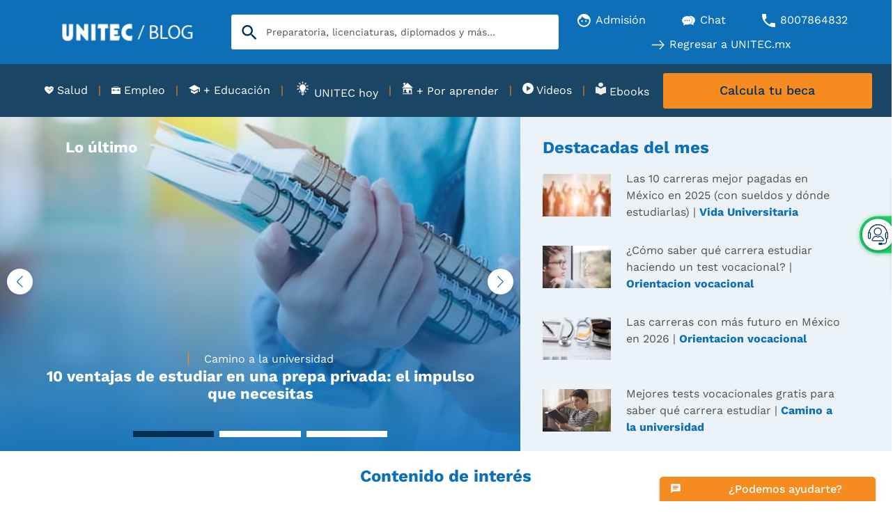

--- FILE ---
content_type: text/html; charset=UTF-8
request_url: https://blogs.unitec.mx/
body_size: 74414
content:
<!doctype html><html lang="es"><head>
    <meta charset="utf-8">
    
    
     
    
     
    
    
    
    
      
         <title>Blog de educación | UNITEC Universidad Tecnológica de México</title>
           
      
       
    
     
    
    <link rel="shortcut icon" href="https://blogs.unitec.mx/hubfs/01.UNITEC/assets/favicon.png">
    <link rel="dns-prefetch" href="https://www.googletagmanager.com">
    <link rel="dns-prefetch" href="https://www.clarity.ms">
    <link rel="dns-prefetch" href="https://apps.mypurecloud.com">
    <link rel="preconnect" href="https://www.googletagmanager.com">
    <link rel="preconnect" href="https://www.google.com">
    <link rel="preconnect" href="https://apps.cac1.pure.cloud">
    <link rel="preconnect" href="https://js.hs-analytics.net">
    <link rel="preconnect" href="https://js.hsleadflows.net">
    <link rel="preconnect" href="https://cdn2.hubspot.net">
    <link rel="preconnect" href="https://app.hubspot.com">
    <link rel="preconnect" href="https://static.hsappstatic.net">
    <link rel="preconnect" href="https://cdn.jsdelivr.net">
    <link rel="preconnect" href="https://www.google-analytics.com">
    <link rel="preconnect" href="https://googleads.g.doubleclick.net">
    <link rel="preload" as="font" href="https://blogs.unitec.mx/hubfs/01.UNITEC/assets/fonts/WorkSans-Regular.ttf" crossorigin>
    <link rel="preload" as="font" href="https://blogs.unitec.mx/hubfs/01.UNITEC/assets/fonts/WorkSans-Medium.ttf" crossorigin>
    <link rel="preload" as="font" href="https://blogs.unitec.mx/hubfs/01.UNITEC/assets/fonts/WorkSans-Bold.ttf" crossorigin>
    <meta name="description" content="Encuentra contenido de valor que te ayudará a tomar la mejor decisión para elegir: prepa, universidad o maestría. ¡Da clic y continúa leyendo!">  
    <meta name="facebook-domain-verification" content="luhj10ptkbp8bhfa46iresnv74pxcw">
    
    
    
    
     
    
    <meta property="og:locale" content="es">
    <meta property="og:site_name" content="Universidad UNITEC">
  
      
    <meta property="og:image" content="https://blogs.unitec.mx/hs-fs/hubfs/raw_assets/public/unitec-theme/images/logoBlog.png?width=188&amp;height=45&amp;name=logoBlog.png">
    
      
    <meta name="twitter:site" content="https://x.com/UNITECMX?ref_src=twsrc%5Egoogle%7Ctwcamp%5Eserp%7Ctwgr%5Eauthor">
    
    
      <meta name="twitter:image" content="https://blogs.unitec.mx/hs-fs/hubfs/raw_assets/public/unitec-theme/images/logoBlog.png?width=188&amp;height=45&amp;name=logoBlog.png">
    
    
    
    
    
    <script type="application/ld+json">
          {
            "@context":"https:\/\/schema.org",
            "@type":"WebSite",
            "@id":"#website",
            "url":"https:\/\/www.blogs.unitec.mx\/",
            "name":"Universidad UNITEC",
            "potentialAction":{
              "@type":"SearchAction",
              "target":"https:\/\/www.blogs.unitec.mx\/?s={search_term_string}",
              "query-input":"required name=search_term_string"
            }
          }
        </script>
      
 
      
      
    
      <script type="application/ld+json">
        {
          "@context": "http:\/\/schema.org",
          "@type": "CollegeOrUniversity",
          
            "address": {
            "@type": "PostalAddress",
            "addressLocality": "Naucalpan de Juárez",
            "addressRegion": "Estado de México",
            "postalCode": "53398",
            "streetAddress": "Avenida Parque Chapultepec No. 56, Piso 1"
            },
                     
          "contactPoint": [
            {
              "@type": "ContactPoint",
              "areaServed": "ES",
              "availableLanguage": {
                "@type": "Language",
                "alternateName": [
                  "es"
                ],
                "name": [
                  "Spanish"
                ]
              },
              "contactType": "customer support",
              "email": "informes@mail.unitec.mx",
              "telephone": "800 786 4832"
            }
          ],
          "description": "En la Universidad Tecnológica de México contamos con 3 modalidades de estudio, así como más de 100 programas académicos, 11 Campus con instalaciones de vanguardia y 1 en línea. Además apoyamos el desempeño escolar con becas académicas de primer ingreso y financiamientos escolares. ¡Estudia tu preparatoria, licenciatura, ingeniería, diplomado o maestría en la UNITEC!",
          "email": "informes@mail.unitec.mx",
          "founder": "Ignacio Guerra Pellegaud",
          "foundingDate": "1966",
          "foundingLocation": {
            "@type": "PLACE",
            "name": "Ciudad de México"
          },
          "name": "UNITEC Universidad Tecnológica de México",
          "logo": "https:\/\/www.unitec.mx\/content\/dam\/unitec\/iconos\/logo\u002Dunitec.png",
          "numberOfEmployees": "1000",
          "sameAs": [
            "https:\/\/www.facebook.com\/unitec\/","https:\/\/twitter.com\/unitecmx","https:\/\/www.youtube.com\/user\/unitecmex"
          ],
          "telephone": "800 786 4832",
          "url": "https:\/\/www.blogs.unitec.mx\/"
        }
      </script> 
      
    <meta name="viewport" content="width=device-width, initial-scale=1">

    
    <meta property="og:description" content="Encuentra contenido de valor que te ayudará a tomar la mejor decisión para elegir: prepa, universidad o maestría. ¡Da clic y continúa leyendo!">
    <meta property="og:title" content="Blog de educación | UNITEC Universidad Tecnológica de México">
    <meta name="twitter:description" content="Encuentra contenido de valor que te ayudará a tomar la mejor decisión para elegir: prepa, universidad o maestría. ¡Da clic y continúa leyendo!">
    <meta name="twitter:title" content="Blog de educación | UNITEC Universidad Tecnológica de México">

    

    
  
  <style>
    .top_bar_search{text-align:center;position:relative}.top_bar_search .hs-search-field--inner{display:inline-block;margin:0 auto}.top_bar_search .hs-search-field--inner form{position:relative}.top_bar_search .hs-search-field--inner input.hs-search-field--input[type=text]{margin-top:0;border-radius:3px;background-color:#fff;font-size:14px;height:50px;padding:0 40px 0 50px;width:470px!important;max-width:100%!important;-webkit-box-sizing:inherit;box-sizing:inherit;border:0;background-image:url([data-uri]);background-repeat:no-repeat;background-position:15px 50%;background-size:22px;outline:0;margin-bottom:0}.top_bar_search .hs-search-field__suggestions{position:absolute;top:100%;margin:0;z-index:100}.hide-search-bar{display:none!important}.hs-search-field .button-microphone{-webkit-appearance:none;-moz-appearance:none;appearance:none;border-radius:50%;-webkit-box-shadow:0 1px 4px 0 rgb(0 48 87 / 29%);box-shadow:0 1px 4px 0 rgb(0 48 87 / 29%);right:15px;width:35px;height:35px;background:0 0;border:none;cursor:pointer;margin:0;padding:0;position:absolute;top:50%;-webkit-transform:translateY(-50%);-ms-transform:translateY(-50%);transform:translateY(-50%);background-image:url([data-uri]);background-position:center;background-repeat:no-repeat;background-size:15px}.top_bar_search .hs-search-field__suggestions{margin:0;width:100%;max-width:470px;left:50%;-webkit-transform:translateX(-50%);-ms-transform:translateX(-50%);transform:translateX(-50%);margin:0 auto;background:var(--light-color);padding:20px 10px;max-height:200px;text-align:left;overflow:auto;display:none}.top_bar_search.hs-search-field--open .hs-search-field__suggestions{display:block}.hs-search-field__suggestions li a{text-decoration:none}.top_bar_search.hs-search-field--open .hs-search-field--inner form input.hs-search-field--input[type=text]{border-radius:3px 3px 0 0}@keyframes taadaa{0%{opacity:0}100%{opacity:1}}.button-microphone.start{animation:taadaa 1.5s infinite}@media only screen and (max-width:1140px){.top_bar_search .hs-search-field--inner form{display:inline-block;width:50%;max-width:100%;margin:0 auto}.top_bar_search .hs-search-field--inner form input.hs-search-field--input[type=text]{width:100%!important}.top_bar_search .hs-search-field__suggestions{position:relative;max-width:90%;margin:0}header .hs-search-field.top_bar_search{padding-bottom: 8px;}}@media only screen and (max-width:767px){.top_bar_search .hs-search-field--inner input.hs-search-field--input[type=text]{width:100%!important;max-width:100%!important;padding:0 55px 0 50px}.top_bar_search .hs-search-field--inner form,.top_bar_search .hs-search-field__suggestions{width:90%}}
    
  </style>
  



  <style>
    .menu-repeater .items {
    list-style: none;
    margin: 0;
    padding: 0
}

.menu-repeater .item {
    margin: 0
}

.menu-repeater .d--flex .item {
    margin-left: 24px;
    margin-right: 24px;
    -webkit-box-flex: 1;
    -ms-flex-positive: 1;
    flex-grow: 1;
    text-align: center
}

.menu-repeater .d--flex .item.has-separator {
    position: relative
}

.menu-repeater .d--flex .item.has-separator:after {
    content: "";
    height: 40px;
    right: 0;
    top: 0;
    position: absolute;
    display: inline-block;
    border-right: 1px solid rgba(13, 110, 184, .2)
}

.menu-repeater .d--flex .item.has-separator:last-child:after {
    display: none
}

.menu-repeater .d--flex .item:first {
    margin-left: 0
}

.menu-repeater .d--flex .item:last-child {
    margin-right: 0
}

.menu-repeater .items .item-link {
    text-decoration: none;
    padding: 6px 0;
    display: inline-block
}

.menu-repeater .items .item-link .hs_cos_wrapper_type_icon {
    display: inline-block
}

.menu-repeater .items .item-link>span {
    display: block
}

.menu-repeater .items .item-link>span.description {
    font-size: 10px;
    color: var(--custom-b)
}

.menu-repeater .items .item-link .text-icon span {
    display: inline-block;
    vertical-align: middle;
    padding: 0 2px
}

.menu-repeater .items .item-link img,
.menu-repeater .items .item-link svg {
    width: 19px;
    height: 19px;
    display: inline-block;
    vertical-align: middle
}

@media only screen and (max-width:567px) {
    .menu-repeater .d--flex .item {
        margin-left: 0;
        margin-right: 0;
        -webkit-box-flex: 0;
        -ms-flex: 0 0 100%;
        flex: 0 0 100%
    }

    .menu-repeater .d--flex .item.has-separator:after {
        display: none
    }
}

@media only screen and (max-width: 767px){
    header .header-top-bar{
        margin-top: -14px;
    }
}
    
  </style>



  
    <style>
      .cmp-botonera__boton-contenedor {
    display: -webkit-box;
    display: -ms-flexbox;
    display: flex;
    -webkit-box-pack: start;
    -ms-flex-pack: start;
    justify-content: flex-start;
    position: absolute;
    right: 0;
    top: 50%;
    -webkit-transform: translate(-46px, -50%);
    -ms-transform: translate(-46px, -50%);
    transform: translate(-46px, -50%);
    -webkit-transition: .3s cubic-bezier(0, 0, .2, 1);
    -webkit-transition: .3scubic-bezier(0, 0, .2, 1);
    -o-transition: .3scubic-bezier(0, 0, .2, 1);
    transition: .3scubic-bezier(0, 0, .2, 1);
    width: 100%
}

.cmp-botonera__boton .cmp-botonera__icono {
    -webkit-box-align: center;
    -ms-flex-align: center;
    align-items: center;
    background-color: #fff;
    border-radius: 75pt;
    -webkit-box-shadow: 0 1px 6px 0 rgb(0 48 83 / 60%);
    box-shadow: 0 1px 6px 0 rgb(0 48 83 / 60%);
    display: -webkit-box;
    display: -ms-flexbox;
    display: flex;
    height: 36px;
    -webkit-box-pack: center;
    -ms-flex-pack: center;
    justify-content: center;
    margin-right: 0;
    opacity: 1;
    padding: 6px;
    width: 36px;
    -webkit-transition: .3s cubic-bezier(0, 0, .2, 1);
    -o-transition: .3s cubic-bezier(0, 0, .2, 1);
    transition: .3s cubic-bezier(0, 0, .2, 1)
}

.cmp-botonera__boton {
    -webkit-appearance: none;
    -moz-appearance: none;
    appearance: none;
    background-color: #25d366;
    border: 0;
    border-bottom-left-radius: 75pt;
    border-top-left-radius: 75pt;
    -webkit-box-shadow: 0 1px 6px 0 rgb(37 211 102 / 60%);
    box-shadow: 0 1px 6px 0 rgb(37 211 102 / 60%);
    cursor: pointer;
    height: 42px;
    padding: 3px 7px 3px 3px;
    width: 46px
}

@media (max-width:767px) {
    .cmp-botonera__boton-contenedor {
        right: 12px
    }
}
@media (max-width: 767px) {
  a#openChat.seccion-m.cta_link.cmp-botonera__link.separador {
    display: none !important;
  }
}

.cmp-botonera__boton .cmp-botonera__icono {
    height: 45px;
    padding: 8px;
    width: 45px
}

.cmp-botonera__boton .cmp-botonera__icono img {
    max-height: 35px
}

.cmp-botonera__boton {
    height: 53px;
    padding: 4px 8px 4px 4px;
    width: 58px
}

.cmp-botonera__boton .cmp-botonera__icono img {
    display: block;
    max-height: 24px
}

.cmp-botonera__icono img {
    max-height: 100%;
    max-width: 100%
}

.cmp-botonera.open .cmp-botonera__links-contenedor {
    -webkit-transform: translateX(-100%);
    -ms-transform: translateX(-100%);
    transform: translateX(-100%)
}

.cmp-botonera__links-contenedor {
    background-color: #fff;
    border-bottom-left-radius: 8px;
    border-top-left-radius: 8px;
    -webkit-box-shadow: 0 1px 6px 0 rgb(0 0 0 / 10%);
    box-shadow: 0 1px 6px 0 rgb(0 0 0 / 10%);
    padding: 20px 20px 10px 20px;
    position: relative;
    z-index: 2;
}

@media (max-width:767px) {
    .cmp-botonera{
        left: 0;
    }

    .margin-adjusted {
        margin-bottom: 35px;
    }     
    
    .cmp-botonera__boton-contenedor{
        display: none;
    }
    .cmp-botonera.open .cmp-botonera__boton-contenedor {
        -webkit-transform: translate(calc(-100% - 44px), -50%);
        -ms-transform: translate(calc(-100% - 44px), -50%);
        transform: translate(calc(-100% - 44px), -50%)
    }

    .cmp-botonera__link{
        opacity: 1;
        padding: 0px 5px 0px 5px;
        border-right: 1px solid #fff;
        margin-top: 10px;
        margin-bottom: 10px !important;
    }

    .cmp-botonera__link:last-child{
        border-right: 0;
    }

    .cmp-botonera__links-contenedor{
        display: flex;
        background-color: #0d6fb8;
        border-bottom-left-radius: 0px;
        border-top-left-radius: 0px;
        padding: 0px;
        margin-right: 30px;
        width: 100%;
    }

    .cmp-botonera__texto{
        color: #fff !important;
        font-size: 12px !important;
        margin-top: 5px !important;
        width: 100%;
    }

    .cta_link { 
        display: flex;
        flex-direction: column;
        align-items: center;
        text-align: center;
        color: #fff; 
        text-decoration: none;
    }

    .cmp-botonera__icono {
        margin-right: 0px !important;
        display: flex !important;
        justify-content: center;
        align-items: center;
        opacity: 1;
    }

    div.botonera-m.cmp-botonera__links-contenedor a#openInfo span.cmp-botonera__icono img.icon-mob {
        width: 35px;
        height: 30px;
    }

    div.botonera-m.cmp-botonera__links-contenedor a#openChat span.cmp-botonera__icono img.icon-mob {
        width: 35px;
        height: 30px;
    }

    .icon-mob{
        display: block !important;
        max-width: 100px !important;
        max-height: 100px !important;
        width:35px;
        height: auto;
    }

    .icon-mob-beca {
        display: block !important;
        max-width: 50px !important;
        max-height: 50px !important;
        width: 25px;
        height: auto;
    }

    .icon-desk{
        display: none;
    }

    .cmp-botonera .cmp-botonera__boton-contenedor {
        -webkit-transform: translate(calc(-100% - 58px), -50%);
        -ms-transform: translate(calc(-100% - 58px), -50%);
        transform: translate(calc(-100% - 58px), -50%)
    }

    .cmp-botonera .cmp-botonera__boton-contenedor {
        -webkit-transform: translate(calc(-100% - 58px), -50%);
        -ms-transform: translate(calc(-100% - 58px), -50%);
        transform: translate(calc(-100% - 58px), -50%)
    }

    .cmp-botonera .cmp-botonera__links-contenedor {
        -webkit-transform: translateX(-100%);
        -ms-transform: translateX(-100%);
        transform: translateX(-100%)
    }
    
    .cmp-botonera .cmp-botonera__icono, .cmp-botonera .cmp-botonera__link {
        opacity: 1;
    }

    .cmp-botonera__link {
        margin-bottom: 20px;
    }
}

@media (min-width:768px) {
    

    .cmp-botonera.open .cmp-botonera__boton-contenedor {
        -webkit-transform: translate(calc(-100% - 58px), -50%);
        -ms-transform: translate(calc(-100% - 58px), -50%);
        transform: translate(calc(-100% - 58px), -50%)
    }

    .cmp-botonera.open .cmp-botonera__boton-contenedor {
        -webkit-transform: translate(calc(-100% - 58px), -50%);
        -ms-transform: translate(calc(-100% - 58px), -50%);
        transform: translate(calc(-100% - 58px), -50%)
    }

    .cmp-botonera.open .cmp-botonera__links-contenedor {
        -webkit-transform: translateX(-100%);
        -ms-transform: translateX(-100%);
        transform: translateX(-100%)
    }
    
    .cmp-botonera.open .cmp-botonera__icono, .cmp-botonera.open .cmp-botonera__link {
        opacity: 1;
    }

    .cmp-botonera__icono {
        height: 20px;
    }

    .icon-mob{
        display: none !important;
    }
}

.cmp-botonera__link {
    font-family: Gotham HTF;
    font-weight: 500;
    -webkit-box-align: center;
    -ms-flex-align: center;
    align-items: center;
    display: -webkit-box;
    display: -ms-flexbox;
    display: flex;
    margin-bottom: 0px;
    opacity: 0;
    text-decoration: none;
    width: 100%
}

.cmp-botonera__icono {
    display: block;
    height: 35px;
    margin-right: 21px;
    opacity: 0;
    -webkit-transition: .3s cubic-bezier(0, 0, .2, 1);
    -o-transition: .3s cubic-bezier(0, 0, .2, 1);
    transition: .3s cubic-bezier(0, 0, .2, 1);
    width: 20px
}

.cmp-botonera__icono:nth-child(3) {
  margin-top: -10px !important;
  margin-left: -5px !important;
  margin-right: 25px !important;
  width:25px !important;
}

div.botonera-m.cmp-botonera__links-contenedor a.seccion-m.cta_link.cmp-botonera__link.separador:nth-child(3) span.cmp-botonera__icono svg.icon-desk {
    width: 24px;
    height: 24px;
    margin-left: -2px;
    margin-top: -4px;
}

.cmp-botonera__icono img {
    max-height: 100%;
    max-width: 100%
}

.cmp-botonera.open .cmp-botonera__icono,
.cmp-botonera.open .cmp-botonera__link {
    opacity: 1
}

.cmp-botonera__texto {
    color: var(--primary-color);
    font-weight: 600;
    margin-top: -15px;
}
/*CUSTOM TRIGGER*/
.container-customTrigger {
    position: fixed;
    bottom: 0;
    width: 100%;
    z-index: 1050; 
    background: #fff;
    border-radius: 5px 5px 0 0;
    color: #757575;
}
  .titulo-customTrigger{
  background-color: #f68b1f;
    border: 0;
    border-bottom: 1px;
    border-radius: 5px 5px 0 0;
    clear: both;
    padding: 2px 5px;
  }
  .titulo-customTrigger H2, .titulo-customTrigger span {
  color: #fff;
  display: inline-block;
  font-size: 18px;
  font-weight: 450;
  margin-left: -4%;
  text-align: center;
  width: 100%;
  margin: 0 0 0 8px;
}
.cerrar-customTrigger{
    position: absolute;
    top: 5px;
    right: 15px;
    text-decoration: none;
    font-weight: 800;
    color: white;
    width: 25px;
    text-align: center;
}
.body-customTrigger{
font-size: 15px;
line-height: 24px;
padding-bottom: 6px;
padding: 10px 15px 0;
    overflow: auto;
    clear: both;
    position: relative;
}
.container-botones-customTrigger{
padding: 15px!important;
font-size: .75em;
line-height: 1em;
position: relative;
    float: left;
    width: 100%;
    display:flex;
}
.opcion-customTrigger{
float:left;
display:flex;
flex-direction:column;
flex: 1 1 0;
  width: 0;
  align-items: center;
  padding: 0px 8px;
}
.p-customTrigger{
font-size: .7rem;
margin: 5px 0px;
font-weight: 600;
font-family:font-family: var(--secondary-font);
}
.link-customTrigger{
text-align: center;
text-decoration:none;
}
@media (min-width: 768px) {
  .container-customTrigger {
  width: 320px;
  right: 15px;
  z-index:1050; 
  }
}
      
    </style>
  


  
    <style>
      .noticias_carousel{position:relative}.noticias_carousel .card{-ms-flex-line-pack:start;-webkit-align-content:flex-start;align-content:flex-start}.noticias_carousel .cards__card__img{-webkit-box-align:center;-ms-flex-align:center;-webkit-align-items:center;align-items:center;-ms-flex-item-align:stretch;-webkit-align-self:stretch;align-self:stretch;display:-webkit-box;display:-ms-flexbox;display:-webkit-flex;display:flex;-ms-flex-wrap:wrap;-webkit-flex-wrap:wrap;flex-wrap:wrap;background-color:#fff;margin:10px 0;-webkit-box-orient:vertical;-webkit-box-direction:normal;-ms-flex-direction:column;-webkit-flex-direction:column;flex-direction:column;height:calc(100% - 10px)}.noticias_carousel .cards__card__img.card--default{overflow:inherit}.noticias_carousel .card__image__container a{display:-webkit-box;display:-ms-flexbox;display:-webkit-flex;display:flex}.noticias_carousel .card__image__container picture{display:block;width:100%}.noticias_carousel .card__image__container{-ms-flex-item-align:start;-webkit-align-self:flex-start;align-self:flex-start;width:100%}.noticias_carousel .card__image{height:auto;margin:0 auto;max-width:100%;-o-object-fit:cover;object-fit:cover;width:100%}.noticias_carousel .card__text{padding:25px 30px 0;text-align:center;width:100%;-ms-flex-item-align:start;-webkit-align-self:flex-start;align-self:flex-start}.noticias_carousel .card__text h2.card__title{font-size:22px;line-height:29px;margin-bottom:15px;font-weight:500!important}.noticias_carousel .card__text ul{padding-left:0}.noticias_carousel .card__button{padding:0 30px 26px;text-align:center;width:100%;-ms-flex-item-align:end;-webkit-align-self:flex-end;align-self:flex-end;margin-top:auto}.noticias_carousel h4.card__title{margin:0}.noticias_carousel .card__button a{text-decoration:none;font-weight:500;min-width:auto}.noticias_carousel .swiper-button-next{right:-50px}.noticias_carousel .swiper-button-prev{left:-50px}.noticias_carousel .swiper-button-next,.noticias_carousel .swiper-button-prev{width:37px;height:37px;display:none}.noticias_carousel .swiper-button-next:after,.noticias_carousel .swiper-button-prev:after{font-size:17px}.noticias_carousel .swiper-button-next.circle,.noticias_carousel .swiper-button-prev.circle{border-radius:50%;overflow:hidden;-webkit-box-shadow:0 2px 7px 0 rgb(0 48 83 / 12%);box-shadow:0 2px 7px 0 rgb(0 48 83 / 12%)}.noticias_carousel .swiper-button-next.around,.noticias_carousel .swiper-button-prev.around{border-radius:10px;overflow:hidden;-webkit-box-shadow:0 2px 7px 0 rgb(0 48 83 / 12%);box-shadow:0 2px 7px 0 rgb(0 48 83 / 12%)}.noticias_carousel .swiper-pagination{margin:48px auto;padding:0 20px;max-width:570px;bottom:0;display:-webkit-box!important;display:-ms-flexbox!important;display:-webkit-flex!important;display:flex!important;-webkit-box-pack:center;-ms-flex-pack:center;-webkit-justify-content:center;justify-content:center;width:100%;position:relative}.noticias_carousel .swiper-pagination .swiper-pagination-bullet{background-color:#003053;opacity:.1;height:6px;-webkit-box-flex:1;-ms-flex-positive:1;-webkit-flex-grow:1;flex-grow:1;border-radius:0;-webkit-transition:.5s;transition:.5s;margin:0 4px}.noticias_carousel .swiper-pagination .swiper-pagination-bullet.swiper-pagination-bullet-active{background-color:#003053;opacity:1}.cardsBlogSection .blogAtributtesChild{width:100%;-ms-flex-item-align:start;-webkit-align-self:flex-start;align-self:flex-start;padding:10px 30px;text-align:left;width:100%;padding-top:0}.cardsBlogSection .blogAtributtesChild .tagTitleSection{margin-bottom:27px}.cardsBlogSection .blogAtributtesChild .tagTitleSection a{text-decoration:none}.cardsBlogSection .blogAtributtesChild .tagTitle:before{content:"|";color:#0d6eb8;font-size:20px;margin-right:20px}.cardsBlogSection .card__text h2.card__title{color:#003057;font-size:18px!important}@media (max-width:1140px){.swiper-autoheight,.swiper-autoheight .swiper-slide{height:100%;display:grid}.noticias_carousel[data-swiper-devices=only_desktop] .swiper-wrapper{display:-webkit-box;display:-ms-flexbox;display:-webkit-flex;display:flex;-ms-flex-wrap:wrap;-webkit-flex-wrap:wrap;flex-wrap:wrap;-webkit-box-pack:center;-ms-flex-pack:center;-webkit-justify-content:center;justify-content:center;flex-wrap:wrap}.noticias_carousel[data-swiper-devices=all_devices] .swiper-button-next,.noticias_carousel[data-swiper-devices=all_devices] .swiper-button-prev,.noticias_carousel[data-swiper-devices=only_mobile] .swiper-button-next,.noticias_carousel[data-swiper-devices=only_mobile] .swiper-button-prev{display:-webkit-box;display:-ms-flexbox;display:-webkit-flex;display:flex;-webkit-box-align:center;-ms-flex-align:center;-webkit-align-items:center;align-items:center;-webkit-box-pack:center;-ms-flex-pack:center;-webkit-justify-content:center;justify-content:center}.noticias_carousel .swiper-button-next{right:-40px}.noticias_carousel .swiper-button-prev{left:-40px}}@media (max-width:460px){.noticias_carousel[data-swiper-devices=only_desktop] .swiper-slide{width:100%!important;-webkit-box-flex:1;-ms-flex:1;height:auto}.noticias_carousel .cards__card__img{margin:10px 0;-ms-flex-wrap:wrap;-webkit-flex-wrap:wrap;flex-wrap:wrap}.noticias_carousel .card__image{max-width:100%}.noticias_carousel[data-swiper-devices=all_devices] .swiper-button-next,.noticias_carousel[data-swiper-devices=all_devices] .swiper-button-prev,.noticias_carousel[data-swiper-devices=only_mobile] .swiper-button-next,.noticias_carousel[data-swiper-devices=only_mobile] .swiper-button-prev{display:none}}@media (min-width:1140px){.noticias_carousel[data-swiper-devices=only_mobile] .swiper-wrapper{display:-webkit-box;display:-ms-flexbox;display:-webkit-flex;display:flex;-ms-flex-wrap:wrap;-webkit-flex-wrap:wrap;flex-wrap:wrap;-webkit-box-pack:center;-ms-flex-pack:center;-webkit-justify-content:space-between;justify-content:space-between;flex-wrap:wrap}.noticias_carousel[data-swiper-devices=all_devices] .swiper-button-next,.noticias_carousel[data-swiper-devices=all_devices] .swiper-button-prev,.noticias_carousel[data-swiper-devices=only_desktop] .swiper-button-next,.noticias_carousel[data-swiper-devices=only_desktop] .swiper-button-prev{display:-webkit-box;display:-ms-flexbox;display:-webkit-flex;display:flex;-webkit-box-align:center;-ms-flex-align:center;-webkit-align-items:center;align-items:center;-webkit-box-pack:center;-ms-flex-pack:center;-webkit-justify-content:center;justify-content:center}}
      
    </style>
  

    <style>
a.cta_button{-moz-box-sizing:content-box !important;-webkit-box-sizing:content-box !important;box-sizing:content-box !important;vertical-align:middle}.hs-breadcrumb-menu{list-style-type:none;margin:0px 0px 0px 0px;padding:0px 0px 0px 0px}.hs-breadcrumb-menu-item{float:left;padding:10px 0px 10px 10px}.hs-breadcrumb-menu-divider:before{content:'›';padding-left:10px}.hs-featured-image-link{border:0}.hs-featured-image{float:right;margin:0 0 20px 20px;max-width:50%}@media (max-width: 568px){.hs-featured-image{float:none;margin:0;width:100%;max-width:100%}}.hs-screen-reader-text{clip:rect(1px, 1px, 1px, 1px);height:1px;overflow:hidden;position:absolute !important;width:1px}
</style>

<link rel="stylesheet preload" href="https://blogs.unitec.mx/hubfs/hub_generated/template_assets/1/83340039709/1769011725501/template_blog.min.css" as="style">
<link class="hs-async-css" rel="preload" href="https://cdn.jsdelivr.net/npm/swiper@11/swiper-bundle.min.css" as="style" onload="this.onload=null;this.rel='stylesheet'">
<noscript><link rel="stylesheet" href="https://cdn.jsdelivr.net/npm/swiper@11/swiper-bundle.min.css"></noscript>
<link class="hs-async-css" rel="preload" href="https://cdn.jsdelivr.net/npm/@fancyapps/ui@5.0/dist/fancybox/fancybox.css" as="style" onload="this.onload=null;this.rel='stylesheet'" fetchpriority="low">
<noscript><link rel="stylesheet" href="https://cdn.jsdelivr.net/npm/@fancyapps/ui@5.0/dist/fancybox/fancybox.css"></noscript>
<link rel="stylesheet preload" href="https://blogs.unitec.mx/hubfs/hub_generated/template_assets/1/122421089367/1769011735504/template_icon-u.min.css" as="style" onload="this.onload=null;this.rel='stylesheet'">

		<style>
			
		</style>


	

<link rel="stylesheet" href="https://blogs.unitec.mx/hubfs/hub_generated/module_assets/1/83340039509/1743187769298/module_build_menu.min.css">

		<style>
			#hs_cos_wrapper_tob_bar_menu_icons .menu-repeater li.item a.item-link span.text-icon span {
  color:var(--light-color);
  font-weight:400;
}

#hs_cos_wrapper_tob_bar_menu_icons .menu-repeater li a svg { fill:var(--light-color); }

#hs_cos_wrapper_tob_bar_menu_icons .menu-repeater li a:hover svg { fill:var(--light-color); }

		</style>

<link rel="stylesheet" href="https://blogs.unitec.mx/hubfs/hub_generated/template_assets/1/133262994593/1769011701640/template__modulo-submenu-blog.min.css">

<style>
  @media (max-width:767px) {
  #hs_cos_wrapper_botonera_module_global .cmp-botonera {
    position:fixed;
    right:0;
    bottom:0;
    -webkit-transform:translateX(100%);
    transform:translateX(100%);
    -webkit-transition-duration:.3s;
    transition-duration:.3s;
    z-index:999;
  }
}

@media (min-width:768px) {
  #hs_cos_wrapper_botonera_module_global .cmp-botonera {
    position:fixed;
    right:0;
    top:35%;
    -webkit-transform:translateX(100%);
    transform:translateX(100%);
    -webkit-transition-duration:.3s;
    transition-duration:.3s;
    z-index:999;
  }
}

@media (max-width:767px) {
  #hs_cos_wrapper_botonera_module_global a#openChat.seccion-m.cta_link.cmp-botonera__link.separador { display:none; }
}

</style> 

<link rel="stylesheet" href="https://blogs.unitec.mx/hubfs/hub_generated/template_assets/1/98995778712/1769011721132/template__modulo-destacados-del-mes-blog.min.css">

<style>
   
</style>


  
  <style>
    #hs_cos_wrapper_dnd_area-module-4 .custom-heading { margin-bottom:25px; }

  </style>
  


<style>
  @media (min-width:1140px) {
  #hs_cos_wrapper_dnd_area-module-5 .tarjeta[data-swiper-devices="only_mobile"] .swiper-slide {
    width:calc(100%/3 - 1pc);
    -webkit-box-flex:1;
    -ms-flex:1;
    height:auto;
  }
}

@media (max-width:1140px) {
  #hs_cos_wrapper_dnd_area-module-5 .tarjeta[data-swiper-devices="only_desktop"] .swiper-slide {
    width:calc(100%/3 - 1pc);
    -webkit-box-flex:1;
    -ms-flex:1;
    height:auto;
  }
}

#hs_cos_wrapper_dnd_area-module-5 .card__text,
#hs_cos_wrapper_dnd_area-module-5 .card__button { text-align:left; }

#hs_cos_wrapper_dnd_area-module-5 .card__image { aspect-ratio:16/9; }

#hs_cos_wrapper_dnd_area-module-5 .noticias_carousel {}

#hs_cos_wrapper_dnd_area-module-5 .swiper-wrapper { align-items:stretch !important; }

</style>

<link rel="stylesheet" href="https://blogs.unitec.mx/hubfs/hub_generated/template_assets/1/99015829286/1769011735160/template__modulo-tabs.min.css">

		<style>
			#hs_cos_wrapper_widget_1717015996340 .tabs {
  position:relative;
  min-height:500px;
}

@media (max-width:1200px) {
  #hs_cos_wrapper_widget_1717015996340 .tabs { min-height:1000px; }
}

@media (max-width:600px) {
  #hs_cos_wrapper_widget_1717015996340 .tabs { min-height:1100px; }
}
 
		</style>


		<style>
			#hs_cos_wrapper_dnd_area-module-11 .videos-unitec-blog {
  display:flex;
  justify-content:space-between;
}

@media (max-width:768px) {
  #hs_cos_wrapper_dnd_area-module-11 .videos-unitec-blog { flex-direction:column; }
}
 
		</style>

<link class="hs-async-css" rel="preload" href="https://blogs.unitec.mx/hubfs/hub_generated/template_assets/1/99015829405/1769011724631/template__modulo-videos-unitec-blog.min.css" as="style" onload="this.onload=null;this.rel='stylesheet'">
<noscript><link rel="stylesheet" href="https://blogs.unitec.mx/hubfs/hub_generated/template_assets/1/99015829405/1769011724631/template__modulo-videos-unitec-blog.min.css"></noscript>

  <style>
    #hs_cos_wrapper_dnd_area-module-14 .blog-cards {
  display:flex;
  flex-wrap:wrap;
  justify-content:space-between;
}

#hs_cos_wrapper_dnd_area-module-14 .blog-cards>.card__item { width:33%; }

@media (max-width:1024px) {
  #hs_cos_wrapper_dnd_area-module-14 .blog-cards>.card__item { width:50%; }
}

@media (max-width:768px) {
  #hs_cos_wrapper_dnd_area-module-14 .blog-cards>.card__item { width:100%; }
}

@media (max-width:576px) {
  #hs_cos_wrapper_dnd_area-module-14 .blog-cards>.card__item { width:100%; }
}
 
  </style>

<link class="hs-async-css" rel="preload" href="https://blogs.unitec.mx/hubfs/hub_generated/template_assets/1/98993527137/1769011711480/template__modulo-blog-card.min.css" as="style" onload="this.onload=null;this.rel='stylesheet'">
<noscript><link rel="stylesheet" href="https://blogs.unitec.mx/hubfs/hub_generated/template_assets/1/98993527137/1769011711480/template__modulo-blog-card.min.css"></noscript>

  
  <style>
    #hs_cos_wrapper_dnd_area-module-16 .custom-heading { margin-bottom:25px; }

  </style>
  


		<style>
      
			 
		</style>

<link class="hs-async-css" rel="preload" href="https://blogs.unitec.mx/hubfs/hub_generated/template_assets/1/98995778660/1769011697408/template__modulo-descarga-ebook.min.css" as="style" onload="this.onload=null;this.rel='stylesheet'">
<noscript><link rel="stylesheet" href="https://blogs.unitec.mx/hubfs/hub_generated/template_assets/1/98995778660/1769011697408/template__modulo-descarga-ebook.min.css"></noscript>

  
  <style>
    #hs_cos_wrapper_dnd_area-module-19 .custom-heading {
  padding-bottom:30px;
  margin-top:30px;
  margin-bottom:-40px;
}

  </style>
  


<style>
  @media (min-width:1140px) {
  #hs_cos_wrapper_widget_1717014572079 .testimonios[data-swiper-devices="only_mobile"] .swiper-slide { width:calc(100%/3 - 10px); }
}

@media (max-width:1140px) {
  #hs_cos_wrapper_widget_1717014572079 .testimonios[data-swiper-devices="only_desktop"] .swiper-slide { width:calc(100%/3 - 10px); }
}

#hs_cos_wrapper_widget_1717014572079 .testimonios .swiper-slide { max-width:calc(100%/3); }

#hs_cos_wrapper_widget_1717014572079 .card__text,
#hs_cos_wrapper_widget_1717014572079 .card__button { text-align:left; }

#hs_cos_wrapper_widget_1717014572079 .card__image { aspect-ratio:4/3; }

#hs_cos_wrapper_widget_1717014572079 .testimonios {}

@media screen and (max-width:768px) {
  #hs_cos_wrapper_widget_1717014572079 .testimonios .swiper-slide { max-width:100%; }
}

</style>

<link class="hs-async-css" rel="preload" href="https://blogs.unitec.mx/hubfs/hub_generated/template_assets/1/99024175467/1769011702597/template__modulo-testimonios.min.css" as="style" onload="this.onload=null;this.rel='stylesheet'">
<noscript><link rel="stylesheet" href="https://blogs.unitec.mx/hubfs/hub_generated/template_assets/1/99024175467/1769011702597/template__modulo-testimonios.min.css"></noscript>

<style>
  #hs_cos_wrapper_widget_1702331640572 .quicklinks .cards__card { width:calc(100%/3 - 10px); }

#hs_cos_wrapper_widget_1702331640572 .quicklinks .cards__card { background-color:rgba(221,236,245,30%); }

#hs_cos_wrapper_widget_1702331640572 .quicklinks .cards__card .content .h3 {
  color:var(--alternate-color);
  font-weight:500;
}

#hs_cos_wrapper_widget_1702331640572 .quicklinks.first_style .cards__card .content svg path { fill:var(--alternate-color); }

</style>

<link class="hs-async-css" rel="preload" href="https://blogs.unitec.mx/hubfs/hub_generated/template_assets/1/104721075353/1769011705970/template__footer.min.css" as="style" onload="this.onload=null;this.rel='stylesheet'">
<noscript><link rel="stylesheet" href="https://blogs.unitec.mx/hubfs/hub_generated/template_assets/1/104721075353/1769011705970/template__footer.min.css"></noscript>
<link rel="stylesheet preload" href="https://blogs.unitec.mx/hubfs/hub_generated/template_assets/1/188616278652/1769011729626/template_chat-inconcert.min.css" as="style" onload="this.onload=null;this.rel='stylesheet'">
<!-- Editor Styles -->
<style id="hs_editor_style" type="text/css">
.dnd_area-row-0-force-full-width-section > .row-fluid {
  max-width: none !important;
}
.dnd_area-row-2-force-full-width-section > .row-fluid {
  max-width: none !important;
}
.widget_1671474322548-flexbox-positioning {
  display: -ms-flexbox !important;
  -ms-flex-direction: column !important;
  -ms-flex-align: center !important;
  -ms-flex-pack: start;
  display: flex !important;
  flex-direction: column !important;
  align-items: center !important;
  justify-content: flex-start;
}
.widget_1671474322548-flexbox-positioning > div {
  max-width: 100%;
  flex-shrink: 0 !important;
}
/* HubSpot Styles (default) */
.dnd_area-row-0-padding {
  padding-top: 0px !important;
  padding-bottom: 0px !important;
  padding-left: 0px !important;
  padding-right: 0px !important;
}
.dnd_area-row-2-padding {
  padding-left: 0px !important;
  padding-right: 0px !important;
}
.dnd_area-row-3-padding {
  padding-top: 60px !important;
}
.dnd_area-row-4-padding {
  padding-bottom: 30px !important;
}
.dnd_area-row-4-background-layers {
  background-image: linear-gradient(rgba(235, 243, 248, 1), rgba(235, 243, 248, 1)) !important;
  background-position: left top !important;
  background-size: auto !important;
  background-repeat: no-repeat !important;
}
.dnd_area-row-5-padding {
  padding-top: 60px !important;
}
.dnd_area-row-7-background-layers {
  background-image: linear-gradient(rgba(235, 243, 248, 1), rgba(235, 243, 248, 1)) !important;
  background-position: left top !important;
  background-size: auto !important;
  background-repeat: no-repeat !important;
}
.cell_16713048637453-padding {
  padding-left: 0px !important;
  padding-right: 0px !important;
}
.dnd_area-column-6-padding {
  padding-left: 0px !important;
  padding-right: 0px !important;
}
.dnd_area-column-9-padding {
  padding-left: 0px !important;
  padding-right: 0px !important;
}
</style>
    

    

<link rel="prefetch" href="https://24262831.hs-sites.com/hubfs/24262831/raw_assets/public/unitec-theme/json/horariosChat.json">
<!-- Google Tag Manager -->
<!--script>
  (function(w,d,s,l,i){w[l]=w[l]||[];w[l].push({'gtm.start':
new Date().getTime(),event:'gtm.js'});var f=d.getElementsByTagName(s)[0],
j=d.createElement(s),dl=l!='dataLayer'?'&l='+l:'';j.async=true;j.src=
'https://www.googletagmanager.com/gtm.js?id='+i+dl;f.parentNode.insertBefore(j,f);
})(window,document,'script','dataLayer','GTM-K6Q3JBV');</script-->
<!-- End Google Tag Manager -->
<script async src="https://www.googletagmanager.com/gtag/js?id=G-Z3HXH5HB9R"></script>
<script>
      window.dataLayer = window.dataLayer || [];
      function gtag(){dataLayer.push(arguments);}
      gtag('js', new Date());
      gtag('config', 'G-Z3HXH5HB9R');
</script>
<link rel="next" href="https://blogs.unitec.mx/page/2">
<meta property="og:url" content="https://blogs.unitec.mx">
<meta property="og:type" content="blog">
<meta name="twitter:card" content="summary">
<link rel="alternate" type="application/rss+xml" href="https://blogs.unitec.mx/rss.xml">
<meta name="twitter:domain" content="blogs.unitec.mx">

<meta http-equiv="content-language" content="es">





 
 
    
    <!-- 1 --- Modificación KWN ------------------------------> 
    <meta name="generator" content="HubSpot"></head><body class="inicio"><div id="agregaNitroPack"></div>
    <script>
      console.log("Optimización GTM");
      
       function getCodigoNitroPack(stringURL, stringElement){
        var xhr = new XMLHttpRequest();
        xhr.open('GET', stringURL, true);
        xhr.responseType = 'text';
        //xhr.responseURL;
        xhr.send();
        xhr.onload = function () {
          var respuesta = xhr.response;
          var element = document.querySelector("#" + stringElement);
          //console.warn("ID: " + stringElement);
          const divFragment = document.createRange().createContextualFragment(respuesta);
          element.prepend(divFragment);
        };
      }
    </script>
    <!-- - --- ---------------- ------------------------------>
    

<script>
  var loadAllScript = false;
  
  function openModal(selector, tipo = "Formulario") {
        
    if (selector === "#modal-whatsapp") {
      $(selector).addClass("show");
      $(selector).attr("style", "");
      $("#frm-whatsapp").attr("style", "");
      
    } else if (!loadAllScript && (selector === "#modal_frm_app" || selector === "#modal_frm_blog")) {
      document.getElementById("loadFormularioHB") != null ? document.getElementById("loadFormularioHB").style.display = "block" : '';
      // save all Promises as array
      let promises = [];
      loadScriptByClick.forEach(function(script) {
        promises.push(loadScriptNew(script));
      });
    
      Promise.all(promises)
      .then(function() {
        document.getElementById("loadFormularioHB").remove();
        loadAllScript = true;
        if (selector) {
          globalFlujo = tipo;
          var rcomp = IsMobile()
            ? JSON.parse(decodeURIComponent(getCookie("c_form_data"))).regcompleto
            : checkCookie("envioCRM");
          if (tipo == "Calculadora" && (rcomp == true || rcomp == "1")) {
            //showPromedio();
            window.location.href = "https://www.unitec.mx/calcula-tu-beca/";
            return;
          } else {
            switch (globalFlujo) {
              case "Calculadora":
                /*jQuery("#card-blue-calc").removeAttr("style");
                jQuery("#card-blue-form").attr(
                  "style",
                  "display: none !important"
                );
                jQuery("#title-calc").removeAttr("style");
                jQuery("#title-form").attr("style", "display: none !important");*/
                window.location.href = "https://www.unitec.mx/calcula-tu-beca/";
                return;
              break;
              case "Formulario":
                /*jQuery("#card-blue-calc").attr(
                  "style",
                  "display: none !important"
                );
                jQuery("#card-blue-form").removeAttr("style");
                jQuery("#title-calc").attr("style", "display: none !important");
                jQuery("#title-form").removeAttr("style");*/
                window.location.href = "https://informes.unitec.mx/admision/";
                return;
                break;
              default:
                jQuery("#card-blue-calc").attr(
                  "style",
                  "display: none !important"
                );
                jQuery("#card-blue-form").removeAttr("style");
                jQuery("#title-calc").attr("style", "display: none !important");
                jQuery("#title-form").removeAttr("style");
                break;
            }
          //setCookieValuesFormularioTradicional();
          
          $(selector).modal();
          
        }
        console.warn(" muestra loading", (selector === "#modal_frm_app" || selector === "#modal_frm_blog"));
        }
      }).catch(function(script) {
        console.warn(script + ' failed to load');
      });
    }else if(selector ==='#modal_frm_taller'){
      $(selector).modal();
    } else {
      //$(selector).modal();
      window.location.href = "https://informes.unitec.mx/admision/";
    }
    console.log("Selector modal" + selector);
  }

  

  function loadScriptNew(scriptObject) {
    if ($("#" + scriptObject.id).length === 0) {
      return new Promise(function(resolve, reject) {
        let script = scriptObject.type === 'script' ? document.createElement('script') : document.createElement('link');
        script.id = scriptObject.id;
       if(scriptObject.type === 'style') {
          script.type = "text/css";
          script.rel = "stylesheet";
          script.media = "screen,print";
          script.href = scriptObject.src;
        }else{
          script.src = scriptObject.src;
          script.async = true;
        }
        script.onload = function() {
          resolve(scriptObject.src);
        };
        script.onerror = function() {
          reject(scriptObject.src);
        };
        document.body.appendChild(script);
      });
    }
  }
  
  function IsMobile() {
    var Uagent = navigator.userAgent || navigator.vendor || window.opera;
    return (
      /(android|bb\d+|meego).+mobile|avantgo|bada\/|blackberry|blazer|compal|elaine|fennec|hiptop|iemobile|ip(hone|od)|iris|kindle|lge |maemo|midp|mmp|mobile.+firefox|netfront|opera m(ob|in)i|palm( os)?|phone|p(ixi|re)\/|plucker|pocket|psp|series(4|6)0|symbian|treo|up\.(browser|link)|vodafone|wap|windows ce|xda|xiino|android|ipad|playbook|silk/i.test(
        Uagent
      ) ||
      /1207|6310|6590|3gso|4thp|50[1-6]i|770s|802s|a wa|abac|ac(er|oo|s\-)|ai(ko|rn)|al(av|ca|co)|amoi|an(ex|ny|yw)|aptu|ar(ch|go)|as(te|us)|attw|au(di|\-m|r |s )|avan|be(ck|ll|nq)|bi(lb|rd)|bl(ac|az)|br(e|v)w|bumb|bw\-(n|u)|c55\/|capi|ccwa|cdm\-|cell|chtm|cldc|cmd\-|co(mp|nd)|craw|da(it|ll|ng)|dbte|dc\-s|devi|dica|dmob|do(c|p)o|ds(12|\-d)|el(49|ai)|em(l2|ul)|er(ic|k0)|esl8|ez([4-7]0|os|wa|ze)|fetc|fly(\-|_)|g1 u|g560|gene|gf\-5|g\-mo|go(\.w|od)|gr(ad|un)|haie|hcit|hd\-(m|p|t)|hei\-|hi(pt|ta)|hp( i|ip)|hs\-c|ht(c(\-| |_|a|g|p|s|t)|tp)|hu(aw|tc)|i\-(20|go|ma)|i230|iac( |\-|\/)|ibro|idea|ig01|ikom|im1k|inno|ipaq|iris|ja(t|v)a|jbro|jemu|jigs|kddi|keji|kgt( |\/)|klon|kpt |kwc\-|kyo(c|k)|le(no|xi)|lg( g|\/(k|l|u)|50|54|\-[a-w])|libw|lynx|m1\-w|m3ga|m50\/|ma(te|ui|xo)|mc(01|21|ca)|m\-cr|me(rc|ri)|mi(o8|oa|ts)|mmef|mo(01|02|bi|de|do|t(\-| |o|v)|zz)|mt(50|p1|v )|mwbp|mywa|n10[0-2]|n20[2-3]|n30(0|2)|n50(0|2|5)|n7(0(0|1)|10)|ne((c|m)\-|on|tf|wf|wg|wt)|nok(6|i)|nzph|o2im|op(ti|wv)|oran|owg1|p800|pan(a|d|t)|pdxg|pg(13|\-([1-8]|c))|phil|pire|pl(ay|uc)|pn\-2|po(ck|rt|se)|prox|psio|pt\-g|qa\-a|qc(07|12|21|32|60|\-[2-7]|i\-)|qtek|r380|r600|raks|rim9|ro(ve|zo)|s55\/|sa(ge|ma|mm|ms|ny|va)|sc(01|h\-|oo|p\-)|sdk\/|se(c(\-|0|1)|47|mc|nd|ri)|sgh\-|shar|sie(\-|m)|sk\-0|sl(45|id)|sm(al|ar|b3|it|t5)|so(ft|ny)|sp(01|h\-|v\-|v )|sy(01|mb)|t2(18|50)|t6(00|10|18)|ta(gt|lk)|tcl\-|tdg\-|tel(i|m)|tim\-|t\-mo|to(pl|sh)|ts(70|m\-|m3|m5)|tx\-9|up(\.b|g1|si)|utst|v400|v750|veri|vi(rg|te)|vk(40|5[0-3]|\-v)|vm40|voda|vulc|vx(52|53|60|61|70|80|81|83|85|98)|w3c(\-| )|webc|whit|wi(g |nc|nw)|wmlb|wonu|x700|yas\-|your|zeto|zte\-/i.test(
        Uagent.substr(0, 4)
      )
    );
  }
  
  function getCookie(cname) {
    var name = cname + "=";
    var ca = document.cookie.split(";");
    for (var i = 0; i < ca.length; i++) {
      var c = ca[i];
      while (c.charAt(0) == " ") c = c.substring(1);
      if (c.indexOf(name) == 0) return c.substring(name.length, c.length);
    }
    return "";
  }
  
  function checkCookie(valor) {
    var user = getCookie(valor);
    if (user != "") {
      return true;
    } else {
      return false;
    }
  }

  var sha256 = function sha256(ascii) {
    function rightRotate(value, amount) {
      return (value>>>amount) | (value<<(32 - amount));
    };
    
    var mathPow = Math.pow;
    var maxWord = mathPow(2, 32);
    var lengthProperty = 'length'
    var i, j; // Used as a counter across the whole file
    var result = ''

    var words = [];
    var asciiBitLength = ascii[lengthProperty]*8;
    
    //* caching results is optional - remove/add slash from front of this line to toggle
    // Initial hash value: first 32 bits of the fractional parts of the square roots of the first 8 primes
    // (we actually calculate the first 64, but extra values are just ignored)
    var hash = sha256.h = sha256.h || [];
    // Round constants: first 32 bits of the fractional parts of the cube roots of the first 64 primes
    var k = sha256.k = sha256.k || [];
    var primeCounter = k[lengthProperty];
    /*/
    var hash = [], k = [];
    var primeCounter = 0;
    //*/

    var isComposite = {};
    for (var candidate = 2; primeCounter < 64; candidate++) {
      if (!isComposite[candidate]) {
        for (i = 0; i < 313; i += candidate) {
          isComposite[i] = candidate;
        }
        hash[primeCounter] = (mathPow(candidate, .5)*maxWord)|0;
        k[primeCounter++] = (mathPow(candidate, 1/3)*maxWord)|0;
      }
    }
    
    ascii += '\x80' // Append Ƈ' bit (plus zero padding)
    while (ascii[lengthProperty]%64 - 56) ascii += '\x00' // More zero padding
    for (i = 0; i < ascii[lengthProperty]; i++) {
      j = ascii.charCodeAt(i);
      if (j>>8) return; // ASCII check: only accept characters in range 0-255
      words[i>>2] |= j << ((3 - i)%4)*8;
    }
    words[words[lengthProperty]] = ((asciiBitLength/maxWord)|0);
    words[words[lengthProperty]] = (asciiBitLength)
    
    // process each chunk
    for (j = 0; j < words[lengthProperty];) {
      var w = words.slice(j, j += 16); // The message is expanded into 64 words as part of the iteration
      var oldHash = hash;
      // This is now the undefinedworking hash", often labelled as variables a...g
      // (we have to truncate as well, otherwise extra entries at the end accumulate
      hash = hash.slice(0, 8);
      
      for (i = 0; i < 64; i++) {
        var i2 = i + j;
        // Expand the message into 64 words
        // Used below if 
        var w15 = w[i - 15], w2 = w[i - 2];

        // Iterate
        var a = hash[0], e = hash[4];
        var temp1 = hash[7]
          + (rightRotate(e, 6) ^ rightRotate(e, 11) ^ rightRotate(e, 25)) // S1
          + ((e&hash[5])^((~e)&hash[6])) // ch
          + k[i]
          // Expand the message schedule if needed
          + (w[i] = (i < 16) ? w[i] : (
              w[i - 16]
              + (rightRotate(w15, 7) ^ rightRotate(w15, 18) ^ (w15>>>3)) // s0
              + w[i - 7]
              + (rightRotate(w2, 17) ^ rightRotate(w2, 19) ^ (w2>>>10)) // s1
            )|0
          );
        // This is only used once, so *could* be moved below, but it only saves 4 bytes and makes things unreadble
        var temp2 = (rightRotate(a, 2) ^ rightRotate(a, 13) ^ rightRotate(a, 22)) // S0
          + ((a&hash[1])^(a&hash[2])^(hash[1]&hash[2])); // maj
        
        hash = [(temp1 + temp2)|0].concat(hash); // We don't bother trimming off the extra ones, they're harmless as long as we're truncating when we do the slice()
        hash[4] = (hash[4] + temp1)|0;
      }
      
      for (i = 0; i < 8; i++) {
        hash[i] = (hash[i] + oldHash[i])|0;
      }
    }
    
    for (i = 0; i < 8; i++) {
      for (j = 3; j + 1; j--) {
        var b = (hash[i]>>(j*8))&255;
        result += ((b < 16) ? 0 : '') + b.toString(16);
      }
    }
    return result;
  };
</script>

    
    
      
    
    <style id="t1">
      
      
      button,hr,input{overflow:visible}progress,sub,sup{vertical-align:baseline}pre,textarea{overflow:auto}*,:after,:before,legend{box-sizing:border-box}.hidden,.invisible{visibility:hidden}body,html{position:initial!important}ol,ul,ul.no-list{list-style:none}a,abbr[title]{text-decoration:underline}a,abbr,acronym,address,applet,article,aside,audio,b,big,blockquote,body,canvas,caption,center,cite,code,dd,del,details,dfn,div,dl,dt,em,embed,fieldset,figcaption,figure,footer,form,h1,h2,h3,h4,h5,h6,header,hgroup,html,i,iframe,img,ins,kbd,label,legend,li,mark,menu,nav,object,ol,output,p,pre,q,ruby,s,samp,section,small,span,strike,strong,sub,summary,sup,table,tbody,td,tfoot,th,thead,time,tr,tt,u,ul,var,video{margin:0;padding:0;border:0;font-size:100%;font:inherit;vertical-align:baseline}blockquote,p{margin:0 0 1.4rem}body,ol ol,ol ul,ul ol,ul ul,ul.no-list{margin:0}code,kbd,pre,samp{font-family:monospace,monospace;font-size:1em}.show,article,aside,details,figcaption,figure,footer,header,hgroup,main,menu,nav,section{display:block}.hidden,.hide,[hidden],template{display:none}blockquote,q{quotes:none}blockquote:after,blockquote:before,q:after,q:before{content:'';content:none}table{border-collapse:collapse;border-spacing:0}/*! normalize.css v8.0.1 | MIT License | github.com/necolas/normalize.css */html{line-height:1.15;-webkit-text-size-adjust:100%;scroll-behavior:smooth}hr{box-sizing:content-box;height:0}a{background-color:transparent;cursor:pointer}abbr[title]{border-bottom:none;text-decoration:underline dotted}b,strong{font-weight:bolder}small{font-size:80%}sub,sup{font-size:75%;line-height:0;position:relative}sub{bottom:-.25em}sup{top:-.5em}img{border-style:none}button,input,optgroup,select,textarea{font-family:inherit;font-size:100%;line-height:1.15;margin:0}button,select{text-transform:none}[type=button],[type=reset],[type=submit],button{-webkit-appearance:button}[type=button]::-moz-focus-inner,[type=reset]::-moz-focus-inner,[type=submit]::-moz-focus-inner,button::-moz-focus-inner{border-style:none;padding:0}[type=button]:-moz-focusring,[type=reset]:-moz-focusring,[type=submit]:-moz-focusring,button:-moz-focusring{outline:ButtonText dotted 1px}fieldset{padding:.35em .75em .625em}legend{color:inherit;display:table;max-width:100%;padding:0;white-space:normal}[type=checkbox],[type=radio]{box-sizing:border-box;padding:0}[type=number]::-webkit-inner-spin-button,[type=number]::-webkit-outer-spin-button{height:auto}[type=search]{-webkit-appearance:textfield;outline-offset:-2px}[type=search]::-webkit-search-decoration{-webkit-appearance:none}::-webkit-file-upload-button{-webkit-appearance:button;font:inherit}.h1,.h2,.h3,.h4,.h5,.h6,h1,h2,h3,h4,h5,h6{font-family:var(--primary-font)}summary{display:list-item}.row-fluid,.videos-slider-module.no--swiper .videos-slider-module-inner{width:100%}.clearfix:after,.clearfix:before,.container-fluid:after,.container-fluid:before,.row-fluid:after,.row-fluid:before{display:table;content:''}.clearfix:after,.container-fluid:after,.row-fluid:after{clear:both}.row-fluid [class*=span]{display:block;float:left;width:100%;min-height:1px;margin-left:2.127659574%;-webkit-box-sizing:border-box;-ms-box-sizing:border-box;box-sizing:border-box}.header .top-bar-menu .menu-repeater .item:first-child,.row-fluid [class*=span]:first-child{margin-left:0}.row-fluid .span12{width:99.99999998999999%}.row-fluid .span11{width:91.489361693%}.row-fluid .span10{width:82.97872339599999%}.row-fluid .span9{width:74.468085099%}.row-fluid .span8{width:65.95744680199999%}.row-fluid .span7{width:57.446808505%}.row-fluid .span6{width:48.93617020799999%}.row-fluid .span5{width:40.425531911%}.row-fluid .span4{width:31.914893614%}.row-fluid .span3{width:23.404255317%}.row-fluid .span2{width:14.89361702%}.row-fluid .span1{width:6.382978723%}main ol,main ul{list-style-type:disc;padding-left:40px}@media (max-width:767px){.row-fluid{width:100%}.row-fluid [class*=span]{display:block;float:none;width:auto;margin-left:0}}@media (min-width:768px) and (max-width:1139px){.row-fluid{width:100%}.row-fluid:after,.row-fluid:before{display:table;content:''}.row-fluid:after{clear:both}.row-fluid [class*=span]{display:block;float:left;width:100%;min-height:1px;margin-left:2.762430939%;-webkit-box-sizing:border-box;-ms-box-sizing:border-box;box-sizing:border-box}.row-fluid [class*=span]:first-child{margin-left:0}.row-fluid .span12{width:99.999999993%}.row-fluid .span11{width:91.436464082%}.row-fluid .span10{width:82.87292817100001%}.row-fluid .span9{width:74.30939226%}.row-fluid .span8{width:65.74585634900001%}.row-fluid .span7{width:57.182320438000005%}.row-fluid .span6{width:48.618784527%}.row-fluid .span5{width:40.055248616%}.row-fluid .span4{width:31.491712705%}.row-fluid .span3{width:22.928176794%}.row-fluid .span2{width:14.364640883%}.row-fluid .span1{width:5.801104972%}}@media (min-width:1280px){.row-fluid,.row-fluid .span12{width:100%}.row-fluid:after,.row-fluid:before{display:table;content:''}.row-fluid:after{clear:both}.row-fluid [class*=span]{display:block;float:left;width:100%;min-height:1px;margin-left:2.564102564%;-webkit-box-sizing:border-box;-ms-box-sizing:border-box;box-sizing:border-box}.row-fluid [class*=span]:first-child{margin-left:0}.row-fluid .span11{width:91.45299145300001%}.row-fluid .span10{width:82.905982906%}.row-fluid .span9{width:74.358974359%}.row-fluid .span8{width:65.81196581200001%}.row-fluid .span7{width:57.264957265%}.row-fluid .span6{width:48.717948718%}.row-fluid .span5{width:40.170940171000005%}.row-fluid .span4{width:31.623931624%}.row-fluid .span3{width:23.076923077%}.row-fluid .span2{width:14.529914530000001%}.row-fluid .span1{width:5.982905983%}}.hidden-desktop,.visible-phone,.visible-tablet{display:none!important}@media (min-width:768px) and (max-width:1139px){.hidden-desktop,.visible-tablet{display:inherit!important}.hidden-tablet,.visible-desktop{display:none!important}}.content-wrapper{margin:0 auto;padding:0 1rem}@media screen and (min-width:1380px){.content-wrapper{padding:0}}.dnd-section>.row-fluid{margin:0 auto}.dnd-section .dnd-column{padding:0 1rem}@font-face{font-family:"Work Sans";src:url(https://blogs.unitec.mx/hubfs/01.UNITEC/assets/fonts/WorkSans-Regular.ttf);font-weight:400;font-display:swap}@font-face{font-family:"Work Sans";src:url(https://blogs.unitec.mx/hubfs/01.UNITEC/assets/fonts/WorkSans-Medium.ttf);font-weight:500;font-display:swap}@font-face{font-family:"Work Sans";src:url(https://blogs.unitec.mx/hubfs/01.UNITEC/assets/fonts/WorkSans-Bold.ttf);font-weight:700;font-display:swap}:root{--primary-font:"Work Sans",sans-serif;--secondary-font:"Work Sans",sans-serif;--alternate-font:"Work Sans",sans-serif;--primary-color:#0d6fb8;--secondary-color:#f68b1f;--alternate-color:#003053;--dark-color:#000000;--grey-color:#505050;--light-color:#FFFFFF;--custom-a:#f0f0f0;--custom-b:#5a5a5a;--custom-c:#0275d8}body{line-height:1.4;overflow-wrap:break-word}html[lang^=ja] body,html[lang^=ko] body,html[lang^=zh] body{line-break:strict;overflow-wrap:normal;word-break:break-all}h1,h2,h3,h4,h5,h6,ol,ul{margin:0 0 10px}ul.no-list{padding-left:0}code{vertical-align:bottom}blockquote{border-left:2px solid;padding-left:.7rem}hr{border:none;border-bottom:1px solid #ccc}img{font-size:.583rem;word-break:normal}.text--center--desktop{text-align:center}.text--left--desktop{text-align:initial}.text--right--desktop{text-align:right}.text--justify--desktop{text-align:justify}.d--flex{display:-webkit-box;display:-ms-flexbox;display:-webkit-flex;display:flex}.d--block--desktop{display:block}.flex--wrap{-ms-flex-wrap:wrap;-webkit-flex-wrap:wrap;flex-wrap:wrap}.justify--justify--desktop{display:-webkit-box;display:-ms-flexbox;display:-webkit-flex;display:flex;-webkit-box-pack:justify;-ms-flex-pack:justify;-webkit-justify-content:space-between;justify-content:space-between}.justify--left-desktop{-webkit-box-pack:start;-ms-flex-pack:start;-webkit-justify-content:flex-start;justify-content:flex-start}.justify--center--desktop{-webkit-box-pack:center;-ms-flex-pack:center;-webkit-justify-content:center;justify-content:center}.justify--right--desktop{-webkit-box-pack:end;-ms-flex-pack:end;-webkit-justify-content:flex-end;justify-content:flex-end}.align--start--desktop{-webkit-box-align:start;-ms-flex-align:start;-webkit-align-items:flex-start;align-items:flex-start}.align--center--desktop{-webkit-box-align:center;-ms-flex-align:center;-webkit-align-items:center;align-items:center}.align--end--desktop{-webkit-box-align:end;-ms-flex-align:end;-webkit-align-items:flex-end;align-items:flex-end}@media only screen and (max-width:1024px){.text--center--tablet{text-align:center}.text--left--tablet{text-align:initial}.text--right--tablet{text-align:right}.text--justify--tablet{text-align:justify}.d--block--tablet{display:block}.justify--justify--tablet{display:-webkit-box;display:-ms-flexbox;display:-webkit-flex;display:flex;-webkit-box-pack:justify;-ms-flex-pack:justify;-webkit-justify-content:space-between;justify-content:space-between}.justify--left--tablet{-webkit-box-pack:start;-ms-flex-pack:start;-webkit-justify-content:flex-start;justify-content:flex-start}.justify--center--tablet{-webkit-box-pack:center;-ms-flex-pack:center;-webkit-justify-content:center;justify-content:center}.justify--right--tablet{-webkit-box-pack:end;-ms-flex-pack:end;-webkit-justify-content:flex-end;justify-content:flex-end}.align--start--tablet{-webkit-box-align:start;-ms-flex-align:start;-webkit-align-items:flex-start;align-items:flex-start}.align--center--tablet{-webkit-box-align:center;-ms-flex-align:center;-webkit-align-items:center;align-items:center}.align--end--tablet{-webkit-box-align:end;-ms-flex-align:end;-webkit-align-items:flex-end;align-items:flex-end}}[class*=btn-],a[class*=btn-],button.btn-primary,button[class*=btn-],form .actions,form .hs-button,form input[type=submit],input[type=button][class*=btn-],input[type=submit][class*=btn-]{-webkit-appearance:none;-moz-appearance:none;appearance:none;border:0 solid transparent;text-decoration:none;cursor:pointer;-webkit-transition:.3s linear;-o-transition:.3s linear;transition:.3s linear;position:relative;display:inline-block;text-align:center;max-width:100%;z-index:3;background-color:transparent;margin:5px 0}.content-cta [class*=btn-],.content-cta a[class*=btn-]{min-width:300px;padding:9pt 14px 14px}[class*=btn-] span,a[class*=btn-] span,button[class*=btn-] span,form .actions input[type=submit]{font-size:inherit;font-family:inherit;font-weight:inherit;line-height:inherit;letter-spacing:inherit;color:inherit}.h1,.h2,.h3,.h4,h1,h2,h3,h4{font-weight:700}[class*=btn-]:before,a[class*=btn-]:before,button[class*=btn-]:before,form .actions:before{content:"";border:1px solid transparent;border-color:inherit;border-radius:inherit;position:absolute;width:100%;height:100%;left:0;top:0;bottom:0;right:0;z-index:-1;-webkit-transition:.3s ease-in-out;-o-transition:.3s ease-in-out;transition:.3s ease-in-out}.btn-alternate,.btn-dark,.btn-secondary,[class*=btn-]:not(.btn-simple):hover span,a.btn-alternate,a.btn-dark,a.btn-secondary,a[class*=btn-]:not(.btn-simple):hover span,button.btn-alternate,button.btn-dark,button.btn-secondary,button[class*=btn-]:hover span,form .actions:hover input[type=submit],input[type=button],input[type=submit]{color:var(--light-color)}[class*=btn-]:not(.btn-simple):hover:before,a[class*=btn-]:not(.btn-simple):hover:before,button[class*=btn-]:hover:before,form .actions:hover:before{background-color:var(--alternate-color);border-color:var(--light-color)}.btn-simple:hover,a.btn-simple:hover{color:var(--primary-color)!important}.btn-outline:before,a.btn-outline:before,button.btn-outline:before{background-color:transparent;border-color:inherit}.btn-outline:hover:before,a.btn-outline:hover:before,button.btn-outline:hover:before{border-color:var(--light-color)}.btn-outline span,a.btn-outline span,button.btn-outline span{color:inherit}.icon-arrow span:after{content:"";background-repeat:no-repeat;background-position:center;background-size:17px;width:20px;height:20px;vertical-align:text-top;display:inline-block;margin-left:5px;background-image:url("data:image/svg+xml,%3Csvg xmlns='http://www.w3.org/2000/svg' width='15' height='11'%3E%3Cpath fill='%23002D51' d='M10.1.165a.514.514 0 00-.755 0 .573.573 0 000 .78l3.833 3.999H.529A.538.538 0 000 5.496c0 .308.234.56.53.56h12.648l-3.833 3.99a.584.584 0 000 .789c.211.22.552.22.756 0l4.74-4.945a.56.56 0 000-.78L10.101.165z'/%3E%3C/svg%3E")}.icon-arrow.btn-alternate span:after,.icon-arrow.btn-dark span:after,.icon-arrow:not(.btn-simple):hover span:after{background-image:url("data:image/svg+xml,%3Csvg xmlns='http://www.w3.org/2000/svg' width='15' height='11'%3E%3Cpath fill='%23ffffff' d='M10.1.165a.514.514 0 00-.755 0 .573.573 0 000 .78l3.833 3.999H.529A.538.538 0 000 5.496c0 .308.234.56.53.56h12.648l-3.833 3.99a.584.584 0 000 .789c.211.22.552.22.756 0l4.74-4.945a.56.56 0 000-.78L10.101.165z'/%3E%3C/svg%3E")}.icon-arrow.btn-simple:hover span:after{background-image:url("data:image/svg+xml,%3Csvg xmlns='http://www.w3.org/2000/svg' width='15' height='11'%3E%3Cpath fill='%230d6fb8' d='M10.1.165a.514.514 0 00-.755 0 .573.573 0 000 .78l3.833 3.999H.529A.538.538 0 000 5.496c0 .308.234.56.53.56h12.648l-3.833 3.99a.584.584 0 000 .789c.211.22.552.22.756 0l4.74-4.945a.56.56 0 000-.78L10.101.165z'/%3E%3C/svg%3E")}a.link_blank,a.link_blank:focus,a.link_blank:hover{text-decoration:none}.btn-whatsapp:before,a.btn-whatsapp:before,button.btn-whatsapp:before,input[type=button],input[type=submit]{background-color:#25d366}.btn-whatsapp,a.btn-whatsapp,button.btn-whatsapp,input[type=button],input[type=submit]{color:#fff}.btn-whatsapp span:before,a.btn-whatsapp span:before,button.btn-whatsapp span:before{content:"\e9af";font-family:icon-u!important;margin-right:10px;vertical-align:middle}@media (max-width:768px){[class*=btn-],a[class*=btn-],button.btn-primary,button[class*=btn-],form .actions,form .hs-button,form input[type=submit],input[type=button][class*=btn-],input[type=submit][class*=btn-]{width:100%;padding:14px 10px!important}header [class*=-cta-mobile] a{padding:10px 5px!important}.justDesk{display:none!important}}@media (max-width:360px){.content-cta [class*=btn-],.content-cta a[class*=btn-]{max-width:100%;min-width:initial;width:100%}}form input[type=email],form input[type=file],form input[type=number],form input[type=password],form input[type=tel],form input[type=text],form select,form textarea{border-style:solid;width:100%;padding-bottom:.6rem;background-color:#fff;border-width:0 0 1px}fieldset .hs-form-field{margin-top:24px}fieldset.form-columns-1 .hs-input{width:100%!important}label{padding-left:8px}.hs-error-msg{color:#c00}.cards__card{background-color:rgba(154,193,221,.2)!important}.card--default{border-radius:6px;border:1px solid rgb(154 193 221);overflow:hidden}.card--shadow{-webkit-box-shadow:0 0 0 0 #b0d3eb;box-shadow:0 0 0 0 #b0d3eb;-webkit-transition:.3s;-o-transition:.3s;transition:.3s}.card--shadow:hover{-webkit-box-shadow:0 0 8px 0 #b0d3eb;box-shadow:0 0 8px 0 #b0d3eb;-webkit-transform:translateY(-8px);-ms-transform:translateY(-8px);transform:translateY(-8px);-webkit-transition:.3s;-o-transition:.3s;transition:.3s}@media (max-width:560px){.card--shadow:hover{-webkit-box-shadow:none;box-shadow:none;-webkit-transform:none;-ms-transform:none;transform:none;-webkit-transition:none;-o-transition:none;transition:none}}img.lazy{opacity:0}header .header-top-bar{padding:.7pc 20px}header .header-top-bar .header-top-bar-inner{-webkit-box-pack:justify;-ms-flex-pack:justify;-webkit-justify-content:space-between;justify-content:space-between;-webkit-box-align:center;-ms-flex-align:center;-webkit-align-items:center;align-items:center}header .top-bar-logo{-webkit-box-flex:0;-ms-flex:0 0 188px;-webkit-flex:0 0 188px;flex:0 0 188px;text-align:center;max-width:188px}header .top-bar-logo img{width:100%!important;vertical-align:middle;height:auto}header .top-bar-search{-webkit-box-flex:1;-ms-flex:0 1 500px;-webkit-flex:0 1 500px;flex:0 1 500px}header .top-bar-search .menu_search_buttons{text-align:right;padding-right:20px}header .top-bar-search .menu_search_buttons button{width:18px;height:18px;-webkit-appearance:none;-moz-appearance:none;appearance:none;border:0;outline:0;background-position:center;background-repeat:no-repeat;background-size:contain;background-color:transparent;vertical-align:middle}header .top-bar-search .menu_search_buttons button.headerBtnSearch{background-image:url([data-uri]);margin-right:10px;position:relative}header .top-bar-search .menu_search_buttons button.headerBtnSearch:after{content:"";border-right:1px solid #fff;position:absolute;top:0;bottom:0;right:-10px}header .top-bar-search .menu_search_buttons button.headerBtnMenu{background-image:url([data-uri])}header .top-bar-menu{-webkit-box-flex:1;-ms-flex:1 1 auto;-webkit-flex:1 1 auto;flex:1 1 auto;max-width:415px}.header-middle-bar .header-main-menu{-webkit-box-flex:1;-ms-flex:1 0 auto;-webkit-flex:1 0 auto;flex:1 0 auto}.cards-instalaciones-modal .swiper-slide-inner,.video-slider-modal .swiper-slide-inner,header .header-middle-bar .header-middle-bar-inner{position:relative}.header-middle-bar .header-main-menu .hs_cos_wrapper_widget{height:100%}.header .top-bar-menu .menu-repeater .item{margin-right:0}#loadFormularioHB{position:fixed;width:100vw;height:100vh;top:0;left:0;display:none;overflow:hidden;z-index:99999;background:rgb(255 255 255 / 64%)}@media only screen and (min-width:1025px) and (max-width:1230px){header .top-bar-search{-webkit-box-flex:0;-ms-flex:0 0 350px;-webkit-flex:0 0 350px;flex:0 0 350px}.hs-search-field .hs-search-field--inner form input.hs-search-field--input[type=text]{width:350px!important;padding-right:60px}}@media only screen and (max-width:460px){.header .top-bar-menu{max-width:100%}}@media only screen and (min-width:400px) and (max-width:440px){header .header-middle-bar{top:52px!important}}@media only screen and (max-width:1140px){header{position:relative;overflow:hidden}body.openMenu header{overflow:visible}.openMenu .header .top-bar-menu,header .header-top-bar,header .header-top-bar .header-top-bar-inner.content-wrapper{padding:0}header .header-middle-bar{width:100vw;position:fixed;right:-100%;-webkit-transition:.3s ease-in-out;transition:.3s ease-in-out;height:calc(100vh - 122px);background-color:transparent;top:70px}header .header-middle-bar .header-middle-bar-inner{width:400px;max-width:100%;background-color:var(--light-color);overflow-y:auto;margin:0 0 0 auto;height:100%}.hs-content-name-unitec-calcula-tu-beca header .header-middle-bar,.hs-content-name-unitec-calculadora-de-beca-nueva header .header-middle-bar{top:66px}body.openMenu header .header-middle-bar{right:0}header .header-middle-bar .content-wrapper{max-width:100%;padding:0}.header-middle-bar .header-main-menu{-webkit-box-flex:0;-ms-flex:0 0 100%;-webkit-flex:0 0 100%;flex:0 0 100%}.header .top-bar-menu{-webkit-box-ordinal-group:2;-ms-flex-order:1;-webkit-order:1;order:1;-webkit-box-flex:0;-ms-flex:0 0 100%;-webkit-flex:0 0 100%;flex:0 0 100%;padding:7px 0;background-color:var(--light-color)}.header .top-bar-menu .menu-repeater .items .item-link,header .hs-search-field .hs-search-field--inner{width:100%}.header .top-bar-menu .menu-repeater .items .item-link span.item-text{color:var(--alternate-color)!important;font-size:12px}.header .top-bar-menu .menu-repeater .items .item-link span .visible-tablet{display:inline-block!important}.header .top-bar-menu .menu-repeater .items .item{border-right:2px solid var(--alternate-color)}.header .top-bar-menu .menu-repeater .items .item:last-child{border-right:0}header .top-bar-menu .menu-repeater .d--flex .item{-webkit-box-flex:0;-ms-flex:1 1 auto;-webkit-flex:1 1 auto;flex:1 1 auto;min-width:calc(100% / 4);margin-left:0;margin-right:0}header .top-bar-logo{-webkit-box-ordinal-group:3;-ms-flex-order:2;-webkit-order:2;order:2;-webkit-box-flex:0;-ms-flex:0 0 115px;-webkit-flex:0 0 115px;flex:0 0 115px}header [class*="-cta-mobile"]{-webkit-box-ordinal-group:3;-ms-flex-order:2;-webkit-order:2;order:2;-webkit-box-flex:0;-ms-flex:0 0 125px;-webkit-flex:0 0 125px;flex:0 0 125px;-webkit-box-pack:center;-ms-flex-pack:center;-webkit-justify-content:center;justify-content:center}header .content-cta[class*="-cta-alumnos-mobile"],header .content-cta[class*="-cta-mobile"]{padding-top:8px;padding-bottom:8px}header .top-bar-cta-mobile a[class*=btn-]{font-size:14px;width:auto;min-width:90px;padding:10px}header .top-bar-search{-webkit-box-ordinal-group:4;-ms-flex-order:3;-webkit-order:3;order:3;-webkit-box-flex:0;-ms-flex:0 0 100px;-webkit-flex:0 0 100px;flex:0 0 100px}header .top-bar-search #hs_cos_wrapper_top_bar_search{position:fixed;left:0;width:100vw;max-width:100vw;z-index:1000;display:none;height:300px;top:114px}header .hs-search-field.top_bar_search{padding-top:8px;background-color:#003053}.pagina-blogs header .hs-search-field.top_bar_search{padding-bottom:8px}.top_bar_search .hs-search-field--inner form{width:95%!important}.hs-content-name-unitec-calcula-tu-beca header .top-bar-search #hs_cos_wrapper_top_bar_search{top:65px}.pagina-blogs header .top-bar-search #hs_cos_wrapper_top_bar_search{top:138px}@media(max-width:515px){.pagina-blogs header .top-bar-search #hs_cos_wrapper_top_bar_search{top:114px}}header .hs-search-field .button-microphone{right:10px}header .content-cta .cta_link{min-width:auto!important;width:auto;padding:10px 5px 11px!important;font-size:14px}body.inicio.openMenu{overflow:hidden!important}}@media only screen and (min-width:768px) and (max-width:1139px){header .top-bar-menu{-webkit-box-flex:1;-webkit-flex:1 1 100%;-ms-flex:1 1 100%;flex:1 1 100%;max-width:100%}}@media only screen and (max-width:360px){header .top-bar-logo{-webkit-box-flex:0;-ms-flex:0 0 100px;-webkit-flex:0 0 100px;flex:0 0 100px}header .top-bar-search{-webkit-box-flex:0;-ms-flex:0 0 100px;-webkit-flex:0 0 72px;flex:0 0 72px}header [class*="-cta-mobile"]{padding-left:5px!important;-webkit-box-flex:0;-ms-flex:0 0 115px!important;-webkit-flex:0 0 123px!important;flex:0 0 123px!important}header .content-cta[class*="-cta-alumnos-mobile"],header .content-cta[class*="-cta-mobile"]{padding-top:0;padding-bottom:0}}.swiper-fade .swiper-slide{background-color:#fff}.swiper-container.margin-bottom-50{margin-bottom:50px}.next-50.swiper-button-next{right:-50px}.prev-50.swiper-button-prev{left:-50px}.theme-navigation .swiper-button-next,.theme-navigation .swiper-button-prev{width:37px;height:37px;display:-webkit-box;display:-ms-flexbox;display:flex;-webkit-box-align:center;-ms-flex-align:center;align-items:center;-webkit-box-pack:center;-ms-flex-pack:center;justify-content:center;outline:0}.theme-navigation .swiper-button-next:after,.theme-navigation .swiper-button-prev:after{font-size:17px}.theme-navigation .swiper-button-next.circle,.theme-navigation .swiper-button-prev.circle{border-radius:50%;overflow:hidden;-webkit-box-shadow:0 2px 7px 0 rgb(0 48 83 / 12%);box-shadow:0 2px 7px 0 rgb(0 48 83 / 12%);background-color:#fff}.theme-navigation .swiper-button-next.around,.theme-navigation .swiper-button-prev.around{border-radius:10px;overflow:hidden;-webkit-box-shadow:0 2px 7px 0 rgb(0 48 83 / 12%);box-shadow:0 2px 7px 0 rgb(0 48 83 / 12%)}.theme-pagination.swiper-pagination.swiper-pagination-horizontal{margin:0 auto;padding:0 20px;max-width:570px;bottom:0;display:-webkit-box!important;display:-ms-flexbox!important;display:flex!important;-webkit-box-pack:center;-ms-flex-pack:center;justify-content:center;width:100%;position:absolute;left:50%;-webkit-transform:translate(-50%);-ms-transform:translate(-50%);transform:translate(-50%)}.theme-pagination.bottom-50.swiper-pagination.swiper-pagination-horizontal{bottom:-50px}.theme-pagination.swiper-pagination .swiper-pagination-bullet{background-color:#003053;opacity:.1;height:6px;-webkit-box-flex:1;-ms-flex-positive:1;flex-grow:1;border-radius:0;-webkit-transition:.5s;-o-transition:.5s;transition:.5s;margin:0 4px}.theme-pagination.swiper-pagination .swiper-pagination-bullet.swiper-pagination-bullet-active{background-color:#003053;opacity:1}.swiper-autoheight .swiper-wrapper{height:100%!important}.videos-slider-module.no--swiper .swiper-wrapper{-ms-flex-wrap:wrap;flex-wrap:wrap;margin-left:-10px;margin-right:-10px}.videos-slider-module.no--swiper .content-img{-webkit-box-flex:0;-ms-flex:0 0 55%;flex:0 0 55%}.videos-slider-module.no--swiper .swiper-slide{margin:10px}.modal-content.fancybox-content{padding:50px;width:1070px;background-color:#ebf3f8;border:0}.fancybox-container.fancybox-is-open .fancybox-bg{background-color:#ebf3f8;opacity:1}.modal-content.fancybox-content .fancybox-close-small{background-color:var(--secondary-color);border-radius:50%;position:fixed;padding:0;height:30px;width:30px;top:20px;right:40px;opacity:.9}.content-cta .cta_link:hover svg *,.modal-content.fancybox-content .fancybox-close-small svg path{fill:#fff}.cards-instalaciones-modal,.video-slider-modal{width:800px;max-width:100%;margin:0 auto;position:relative}.cards-instalaciones-modal .swiper-container,.video-slider-modal .swiper-container{margin:0 auto;width:100%!important}.cards-instalaciones-modal .swiper-slide-inner picture,.video-slider-modal .swiper-slide-inner picture{height:100%;width:100%;display:block;position:relative}.cards-instalaciones-modal .swiper-slide-inner picture img,.video-slider-modal .swiper-slide-inner picture img{height:100%;width:100%;display:block;left:0;top:0;-o-object-fit:contain;object-fit:contain}.cards-instalaciones-modal .swiper-slide-inner .description,.video-slider-modal .swiper-slide-inner .description{position:absolute;bottom:10%;background-color:#fff;width:400px;max-width:100%;padding:16px;border-right:4px solid var(--primary-color)}.cards-instalaciones-modal .swiper-pagination.swiper-pagination-bullets,.video-slider-modal .swiper-pagination.swiper-pagination-bullets{position:absolute;left:50%;-webkit-transform:translateX(-50%);-ms-transform:translateX(-50%);transform:translateX(-50%);bottom:-30px;margin:0}.cards-instalaciones-modal .swiper-button-next,.video-slider-modal .swiper-button-next{right:-80px}.cards-instalaciones-modal .swiper-button-prev,.video-slider-modal .swiper-button-prev{left:-80px}@media only screen and (max-width:1140px){.theme-navigation .swiper-button-next,.theme-navigation .swiper-button-prev,[data-swiper-devices=all_devices] .swiper-button-next,[data-swiper-devices=all_devices] .swiper-button-prev,[data-swiper-devices=only_mobile] .swiper-button-next,[data-swiper-devices=only_mobile] .swiper-button-prev{display:none}[data-swiper-devices=only_desktop] .swiper-wrapper{display:-webkit-box;display:-ms-flexbox;display:flex;-ms-flex-wrap:wrap;flex-wrap:wrap;-webkit-box-pack:center;-ms-flex-pack:center;justify-content:center;flex-wrap:wrap}}@media only screen and (max-width:768px){.footer-row-0-padding{padding-top:0!important}}@media only screen and (max-width:576px){.modal-content.fancybox-content{padding:10px 10px 40px}.cards-instalaciones-modal .swiper-pagination.swiper-pagination-bullets,.video-slider-modal .swiper-pagination.swiper-pagination-bullets{bottom:-20px}[data-swiper-devices=only_desktop] .swiper-slide{width:100%!important;margin-bottom:20px}[data-swiper-devices=only_desktop] .swiper-container.margin-bottom-50{margin-bottom:0}footer .widget-type-cell{display:flex!important;flex-direction:column}footer .widget-type-cell .row-number-15{display:flex;flex-direction:column;order:6}footer .widget-type-cell .row-number-17{display:flex;flex-direction:column;order:5}footer .widget-type-cell .row-number-17 .row-fluid{display:flex;flex-direction:column-reverse}footer .widget-type-cell .row-number-15 .row-fluid .navigation li{flex:0 0 auto;padding-top:0;display:inline-block;padding-bottom:0}footer .widget-type-cell .row-number-15 .row-fluid .navigation li:nth-child(odd):after{content:"";display:block}footer .widget-type-cell .row-number-15 .row-fluid .navigation li a{font-size:12px!important}}@media (min-width:1140px){[data-swiper-devices=only_mobile] .swiper-wrapper{display:-webkit-box;display:-ms-flexbox;display:flex;-ms-flex-wrap:wrap;flex-wrap:wrap;-webkit-box-pack:center;-ms-flex-pack:center;justify-content:center;flex-wrap:wrap}[data-swiper-devices=all_devices] .swiper-button-next,[data-swiper-devices=all_devices] .swiper-button-prev,[data-swiper-devices=only_desktop] .swiper-button-next,[data-swiper-devices=only_desktop] .swiper-button-prev{display:-webkit-box;display:-ms-flexbox;display:flex;-webkit-box-align:center;-ms-flex-align:center;align-items:center;-webkit-box-pack:center;-ms-flex-pack:center;justify-content:center}}.dfp-banner{position:relative;overflow:hidden}.dfp-banner iframe{position:absolute;margin-top:-1px;left:0;width:100%;height:550px;border:0}.custom-richtext *{text-align:inherit!important}.content-cta .btn-alt:before,.content-cta a.btn-alt:before{border-color:var(--alternate-color)}.content-cta .cta_link.btn-outline{color:#003053!important;border:1px solid #9ac1dd;border-color:#9ac1dd!important}.content-cta .cta_link svg{position:relative;margin-left:20px;top:5px}.label-img{top:-5px;position:relative}.show-for-sr{border:0!important;clip:rect(0,0,0,0)!important;height:1px!important;overflow:hidden!important;padding:0!important;position:absolute!important;white-space:nowrap!important;width:1px!important}@media (max-width:767px){.hidden-desktop,.visible-phone{display:inherit!important}.hidden-phone,.visible-desktop{display:none!important}.dnd-section .dnd-column{padding:0}.show-for-sr--mobile{border:0!important;clip:rect(0,0,0,0)!important;height:1px!important;overflow:hidden!important;padding:0!important;position:absolute!important;white-space:nowrap!important;width:1px!important}}.primary--color{color:#0d6fb8!important}.background--primary--color{background-color:#0d6fb8!important}.secondary--color{color:#f68b1f!important}.background--secondary--color{background-color:#f68b1f!important}.alternate--color{color:#003053!important}.background--alternate--color{background-color:#003053!important}.dark--color{color:#000!important}.background--dark--color{background-color:#000!important}.grey--color{color:#505050!important}.background--grey--color{background-color:#505050!important}.campus-leon-banner .cta--area a.btn-primary,.light--color{color:#fff!important}.background--light--color{background-color:#fff!important}.custom--a{color:#f0f0f0!important}.background--custom--a{background-color:#f0f0f0!important}.custom--b{color:#5a5a5a!important}.background--custom--b{background-color:#5a5a5a!important}.custom--c{color:#0275d8!important}.background--custom--c{background-color:#0275d8!important}.h1,.h2,h1,h2{color:var(--primary-color);font-size:24px}.h3,h3{color:var(--alternate-color);font-size:20px}.h4,.h5,.h6,h4,h5,h6{font-size:16px}.h4,h4{color:#505050}.h5,h5{color:#3e3f40;font-weight:600}.h6,h6{color:var(--custom-b);font-weight:400}.p,a,body,form,form input[type=email],form input[type=file],form input[type=number],form input[type=password],form input[type=tel],form input[type=text],form select,form textarea,html,li,p,span,ul{color:var(--grey-color);font-family:var(--secondary-font);font-size:16px;font-weight:400}.jumbo{color:var(--primary-color);font-family:var(--primary-font);font-size:80px;font-weight:500}.btn-light,.btn-primary,a,a.btn-light,a.btn-primary,button.btn-light,button.btn-primary,input[type=button],input[type=submit]{color:var(--alternate-color)}.hs_cos_wrapper_type_rich_text ol li::marker,.hs_cos_wrapper_type_rich_text ul li::marker,ol li::marker,ol.brand-bullet li::marker,ul li::marker,ul.brand-bullet li::marker{color:var(--primary-color)}.hs_cos_wrapper_type_rich_text ul li::before,ul.brand-bullet li::before{font-weight:700;width:1em}.hs_cos_wrapper_type_rich_text ul li,ol li,ul li,ul.brand-bullet li{margin-bottom:10px;position:relative;color:var(--grey-color)}.content-wrapper,.dnd-section>.row-fluid{max-width:1215px}.content-wrapper--vertical-spacing,.dnd-section{padding:20px}[class*=btn-],a[class*=btn-],button[class*=btn-],form .actions,form .hs-button,input[type=button],input[type=button][class*=btn-],input[type=submit],input[type=submit][class*=btn-]{font-family:var(--primary-font);font-weight:500;font-size:18px;border-radius:3px;padding:10px 30px}[class*=btn-simple],a[class*=btn-simple]{padding:0}.actions input[type=submit],.hs-button input[type=button]{padding:0!important;border-radius:0!important;border-color:transparent!important;background-color:transparent!important}.btn-primary-white:before,.btn-primary:before,a.btn-primary-white:before,a.btn-primary:before,button.btn-primary-white:before,button.btn-primary:before,button:before,form .actions:before,input[type=button],input[type=submit]{background-color:var(--secondary-color)}.btn-secondary:before,.header-top-bar,a.btn-secondary:before,button.btn-secondary:before,input[type=button],input[type=submit]{background-color:var(--primary-color)}.btn-alternate:before,a.btn-alternate:before,button.btn-alternate:before,input[type=button],input[type=submit]{background-color:var(--alternate-color)}.btn-dark:before,a.btn-dark:before,button.btn-dark:before,input[type=button],input[type=submit]{background-color:var(--dark-color)}.btn-light:before,a.btn-light:before,button.btn-light:before,input[type=button],input[type=submit]{border-color:#9ac1dd}.fn-date-picker td.is-today .pika-button,.hs-button,button,form .actions{color:var(--primary-color)}.footer img,.footer label,.footer li,.footer p,.footer span,form label,form legend{color:var(--grey-color)},form .actions input[type=submit]:hover,form .hs-button input[type=button]:hover{-webkit-transform:none!important;-ms-transform:none!important;transform:none!important;-webkit-box-shadow:none!important;box-shadow:none!important}.submitted-message,form{font-family:var(--secondary-font)}form input[type=email],form input[type=file],form input[type=number],form input[type=password],form input[type=tel],form input[type=text],form select,form textarea{color:var(--dark-color);border-color:#ccc;border-radius:2px}form input[type=email]:focus,form input[type=file]:focus,form input[type=number]:focus,form input[type=password]:focus,form input[type=tel]:focus,form input[type=text]:focus,form select:focus,form textarea:focus{outline:0;border-color:var(--primary-color);border-radius:2px}::-webkit-input-placeholder{color:var(--grey-color)}.hs-fieldtype-date .input .hs-dateinput:before,:-moz-placeholder,:-ms-input-placeholder,::-moz-placeholder,::-webkit-input-placeholder,::placeholder{color:var(--grey-color)}.fn-date-picker td.is-selected .pika-button{background:var(--primary-color)}.fn-date-picker td .pika-button:hover{background-color:var(--primary-color)!important}body div[data-global-resource-path*=header]{position:-webkit-sticky;position:sticky;top:0;z-index:1000;-webkit-transition:.3s linear;-o-transition:.3s linear;transition:.3s linear}@media only screen and (min-width:1141px){.header-middle-bar .header-main-menu{min-height:70px}.header-middle-bar:before{z-index:-1;content:"";position:absolute;left:0;top:0;width:100%;height:100%;opacity:.9;background-color:var(--alternate-color)}}@media only screen and (max-width:767px){.d--block--mobile{display:block}.text--center--mobile{text-align:center}.text--left--mobile{text-align:initial}.text--right--mobile{text-align:right}.text--justify--mobile{text-align:justify}.justify--justify--mobile{display:-webkit-box;display:-ms-flexbox;display:-webkit-flex;display:flex;-webkit-box-pack:justify;-ms-flex-pack:justify;-webkit-justify-content:space-between;justify-content:space-between}.justify--left--mobile{-webkit-box-pack:start;-ms-flex-pack:start;-webkit-justify-content:flex-start;justify-content:flex-start}.justify--center--mobile{-webkit-box-pack:center;-ms-flex-pack:center;-webkit-justify-content:center;justify-content:center}.justify--right--mobile{-webkit-box-pack:end;-ms-flex-pack:end;-webkit-justify-content:flex-end;justify-content:flex-end}.align--start--mobile{-webkit-box-align:start;-ms-flex-align:start;-webkit-align-items:flex-start;align-items:flex-start}.align--center--mobile{-webkit-box-align:center;-ms-flex-align:center;-webkit-align-items:center;align-items:center}.align--end--mobile{-webkit-box-align:end;-ms-flex-align:end;-webkit-align-items:flex-end;align-items:flex-end}header .header-middle-bar .header-middle-bar-inner{width:280px}header .top-bar-menu{-webkit-box-flex:1;-webkit-flex:1 1 100%;-ms-flex:1 1 100%;flex:1 1 100%;max-width:100%}header .header-middle-bar{top:71px}header .top-bar-search #hs_cos_wrapper_top_bar_search{top:51px}footer .h1{font-size:16px}footer .row-fluid-wrapper.row-depth-1.row-number-12.dnd-section.footer-row-2-background-color.footer-row-2-padding.footer-row-2-vertical-alignment{padding:20px!important}footer .row-fluid-wrapper.row-depth-1.row-number-3.dnd-section.footer-row-1-padding.footer-row-1-background-color{padding-top:0!important;padding-bottom:0!important}footer .accordionMobile,footer .borderMobile{position:relative}footer .accordionMobile{margin-bottom:5px!important;margin-top:5px!important}footer .accordionMobile:before{content:"";background-image:url("data:image/svg+xml,%3Csvg xmlns='http://www.w3.org/2000/svg' width='14' height='8'%3E%3Cpath d='M6.455 7.783l-6.23-6.06a.73.73 0 010-1.054L.683.223a.782.782 0 011.083 0l5.23 5.089 5.24-5.094a.772.772 0 01.54-.218.77.77 0 01.543.218l.459.446a.73.73 0 010 1.053L7.542 7.783A.772.772 0 016.999 8a.772.772 0 01-.544-.217z' fill='%23FFF' fill-rule='evenodd'/%3E%3C/svg%3E");background-position:center;background-repeat:no-repeat;background-size:contain;width:14px;height:14px;position:absolute;right:0;top:50%;transform:translateY(-50%)}footer .borderMobile:after{content:"";border-bottom:1px solid;width:100%;left:50%;transform:translateX(-50%);bottom:0;position:absolute}}.blog-header__inner,.blog-post,.blog-related-posts{padding:60px 0}.box-shadow{-webkit-box-shadow:0 2px 5px 0 rgb(0 0 0 / 16%),0 2px 10px 0 rgb(0 0 0 / 12%);box-shadow:0 2px 5px 0 rgb(0 0 0 / 16%),0 2px 10px 0 rgb(0 0 0 / 12%)}.btn-primary-white,a.btn-primary-white,button.btn-primary-white,input[type=button],input[type=submit]{color:#fff;font-weight:400}@media (min-width:768px){.justMobile{display:none!important}}
    </style>
    
    
 
    
  
        
    <!-- Se agrega Tag Manager con NitroPack By 13-May-2024 SRP-->
     <div id="agregaScriptTagManagerH"></div> 
    
  
  
   
    <div id="loadFormularioHB"><span style="background: url(https://blogs.unitec.mx/hubfs/01.UNITEC/assets/cargando.gif) center / 100px no-repeat;width: 100px;/* background-size: contain; */height: 100px;position:absolute;left: 50%;top: 50%;margin-left: -50px;margin-top: -50px;z-index: inherit;"></span></div>
    
    <div class="todoElBody body-wrapper pagina-blogs">
      
  <div data-global-resource-path="unitec-theme/templates/partials/header-blog.html"><header class="header">
  <div class="header--inner content-wrap m-class" data-id="header">
    <div class="header-top-bar" id="headerTopBar">
      <div class="header-top-bar-inner content-wrapper d--flex flex--wrap">
        <div class="top-bar-cta-mobile hidden-desktop ">
          <div id="hs_cos_wrapper_header-cta-mobile" class="hs_cos_wrapper hs_cos_wrapper_widget hs_cos_wrapper_type_module" style="" data-hs-cos-general-type="widget" data-hs-cos-type="module">






<div id="headerctamobile" class="content-cta header-cta-mobile  m-class" data-id="button-module">
  	
			
			
			
			
			
			
			
       
  
   
			<a href="https://informes.unitec.mx/calculadora-de-beca/?utm_source=BLOG&amp;utm_medium=ORGANIC&amp;utm_campaign=BLOG_FORM" style="" class="cta_link btn-primary  " data-gtm-tr="OutboundLink" data-gtm-label="https://blogs.unitec.mx/blog-unitec" data-gtm-location="Header" data-solicitud-location="Header">
				<span>
					Calcula tu beca
				</span>
        
			</a>
    
</div>

</div>
        </div>
        <div class="top-bar-logo">
          
  



  <span id="hs_cos_wrapper_site_logo_hs_logo_widget" class="hs_cos_wrapper hs_cos_wrapper_widget hs_cos_wrapper_type_logo" style="" data-hs-cos-general-type="widget" data-hs-cos-type="logo">
    <a aria-label="Ir al inicio del sitio" href="/" id="hs-link-site_logo_hs_logo_widget">
      
      <img src="https://blogs.unitec.mx/hs-fs/hubfs/raw_assets/public/unitec-theme/images/logoBlog.png?width=188&amp;height=45&amp;name=logoBlog.png" class="hs-image-widget" style="border-width:0px;border:0px;" width="188" height="45" alt="" title="" srcset="https://blogs.unitec.mx/hs-fs/hubfs/raw_assets/public/unitec-theme/images/logoBlog.png?width=94&amp;height=23&amp;name=logoBlog.png 94w, https://blogs.unitec.mx/hs-fs/hubfs/raw_assets/public/unitec-theme/images/logoBlog.png?width=188&amp;height=45&amp;name=logoBlog.png 188w, https://blogs.unitec.mx/hs-fs/hubfs/raw_assets/public/unitec-theme/images/logoBlog.png?width=282&amp;height=68&amp;name=logoBlog.png 282w, https://blogs.unitec.mx/hs-fs/hubfs/raw_assets/public/unitec-theme/images/logoBlog.png?width=376&amp;height=90&amp;name=logoBlog.png 376w, https://blogs.unitec.mx/hs-fs/hubfs/raw_assets/public/unitec-theme/images/logoBlog.png?width=470&amp;height=113&amp;name=logoBlog.png 470w, https://blogs.unitec.mx/hs-fs/hubfs/raw_assets/public/unitec-theme/images/logoBlog.png?width=564&amp;height=135&amp;name=logoBlog.png 564w" sizes="(max-width: 188px) 100vw, 188px">
    </a>
  </span>

        </div>
        <div class="top-bar-search">
          <div id="hs_cos_wrapper_top_bar_search" class="hs_cos_wrapper hs_cos_wrapper_widget hs_cos_wrapper_type_module" style="" data-hs-cos-general-type="widget" data-hs-cos-type="module">





<div id="topbarsearch" class="hs-search-field top_bar_search"> 
    <div class="hs-search-field--inner"> 
      <form action="/hs-search-results" name="searchInputMicro">
        <input type="text" class="hs-search-field--input" name="term" autocomplete="off" aria-label="Search" placeholder="Preparatoria, licenciaturas, diplomados y más…">
        
        
          <input type="hidden" name="type" value="SITE_PAGE">
        
        
        
          <input type="hidden" name="type" value="BLOG_POST">
          <input type="hidden" name="type" value="LISTING_PAGE">
        
         
        
      </form>
    </div>
    <ul class="hs-search-field__suggestions"></ul>
</div>

</div>
          <div class="menu_search_buttons hidden-desktop">
            <button id="openSearch" class="headerBtnSearch" aria-label="Abrir Buscador"></button>
            <button id="openMenu" class="headerBtnMenu" aria-label="Abrir Menu"></button>
          </div>
        </div>
        <div class="top-bar-menu">
          <div id="hs_cos_wrapper_tob_bar_menu_icons" class="hs_cos_wrapper hs_cos_wrapper_widget hs_cos_wrapper_type_module" style="" data-hs-cos-general-type="widget" data-hs-cos-type="module">







<div id="tobbarmenuicons" class="menu-repeater tob_bar_menu_icons">
<nav class="nav-container"> 
  <ul class="items  d--flex flex--wrap position--before">
    
      
          
          
    
    
    
    
    <li class="item ">
      <a class="item-link" href="https://informes.unitec.mx/admision/?utm_source=BLOG&amp;utm_medium=ORGANIC&amp;utm_campaign=BLOG_FORM">
        <span class="text-icon">
          
                          
              <img src="https://blogs.unitec.mx/hubfs/01.UNITEC/images/alumnos-azul.svg" alt="alumnos-azul" class="justMobile" loading="lazy">
            
                          
              <img src="https://blogs.unitec.mx/hubfs/01.UNITEC/images/alumnos.svg" alt="alumnos" class="justDesk" loading="lazy">
            
            
          
          <span class="item-text">
              Admisión
          </span>
          
        </span>
        
      </a>
    </li>
    
      
          
          
    
    
    
    
    <li class="item ">
      <a class="item-link" onclick="javascript:abrirchat();" data-gtm-tr="chat" data-gtm-pos="intencion" data-gtm-etiqueta="con formulario" data-gtm-location="header">
        <span class="text-icon">
          
                          
              <img src="https://blogs.unitec.mx/hubfs/01.UNITEC/iconos/chat-azul.svg" alt="chat-azul" class="justMobile" loading="lazy">
            
                          
              <img src="https://blogs.unitec.mx/hubfs/UNITEC/Iconos/Chat_2.png" alt="Chat_2" class="justDesk" loading="lazy">
            
            
          
          <span class="item-text">
              Chat
          </span>
          
        </span>
        
      </a>
    </li>
    
      
          
          
    
    
    
    
    <li class="item ">
      <a class="item-link" href="tel:8007864832" data-gtm-tr="pushCall" data-gtm-accion="header" id="llamada">
        <span class="text-icon">
          
                          
              <img src="https://blogs.unitec.mx/hubfs/01.UNITEC/assets/llamanos-azul.svg" alt="llamanos-azul" class="justMobile" loading="lazy">
            
                          
              <img src="https://blogs.unitec.mx/hubfs/01.UNITEC/images/llamanos.svg" alt="llamanos" class="justDesk" loading="lazy">
            
            
          
          <span class="item-text">
              8007864832
          </span>
          
        </span>
        
      </a>
    </li>
    
      
          
          
    
    
    
    
    <li class="item ">
      <a class="item-link" href="https://www.unitec.mx/?utm_source=BLOG&amp;utm_medium=ORGANIC&amp;utm_campaign=BLOG_FORM">
        <span class="text-icon">
          
            
                          
              <img src="https://blogs.unitec.mx/hubfs/icono-flecha-derecha-blanca.svg" alt="icono-flecha-derecha-blanca" class="justDesk" loading="lazy">
            
                          
              <img src="https://blogs.unitec.mx/hubfs/icono-flecha-derecha-blanca.svg" alt="icono-flecha-derecha-blanca" class="justMobile" loading="lazy">
            
          
          <span class="item-text">
              Regresar a UNITEC.mx
          </span>
          
        </span>
        
      </a>
    </li>
    
  </ul>
</nav>
</div>
</div>
        </div>
      </div>
    </div>
    <div class="header-middle-bar" id="headerMiddleBar">
      <div class="header-middle-bar-inner content-wrapper d--flex flex--wrapp justify--center--desktop">
        <div class="header-main-menu">
          <div id="hs_cos_wrapper_header_main_megamenu_db" class="hs_cos_wrapper hs_cos_wrapper_widget hs_cos_wrapper_type_module" style="" data-hs-cos-general-type="widget" data-hs-cos-type="module">





<pre style="display: none">false</pre>
<div id="headermainmegamenudb" class="submenu-blog header_main_megamenu_db">
<nav class="nav-container"> 
  <ul class="items   position--">
    
    <li class="item-list">
      
        
      
      <a href="https://blogs.unitec.mx/tag/salud" target="_self" class="cmp-megamenu__item-text item-link">
        
        
        
        
        
        
          <img class="" loading="lazy" src="https://blogs.unitec.mx/hubfs/01.UNITEC/logos/blog/salud.svg" alt="salud" width="13" height="11" style="max-width: 100%; height: auto;">        
        
        Salud
      </a>
        
    </li>
    
    <li class="item-list">
      
        
      
      <a href="https://blogs.unitec.mx/tag/empleo" target="_self" class="cmp-megamenu__item-text item-link">
        
        
        
        
        
        
          <img class="" loading="lazy" src="https://blogs.unitec.mx/hubfs/01.UNITEC/logos/blog/empleo.svg" alt="empleo" width="13" height="11" style="max-width: 100%; height: auto;">        
        
        Empleo
      </a>
        
    </li>
    
    <li class="item-list">
      
        
      
      <a href="javascript:;" target="_self" class="cmp-megamenu__item-text item-link">
        
        
        
        
        
        
          <img class="" loading="lazy" src="https://blogs.unitec.mx/hubfs/01.UNITEC/logos/blog/vida.svg" alt="vida" width="16" height="13" style="max-width: 100%; height: auto;">        
        
        + Educación
      </a>
        
        <ul class="submenu">
          
          <li>
            
            <a href="https://blogs.unitec.mx/tag/estudiar-y-trabajar/">Estudiar y trabajar</a>
          </li>
            
          <li>
            
            <a href="https://blogs.unitec.mx/tag/camino-a-la-universidad/">Camino a la universidad</a>
          </li>
            
          <li>
            
            <a href="https://blogs.unitec.mx/tag/crecimiento-profesional/">Crecimiento profesional</a>
          </li>
            
          <li>
            
            <a href="https://blogs.unitec.mx/tag/estudiar-en-linea/">Estudiar en línea</a>
          </li>
            
          <li>
            
            <a href="https://blogs.unitec.mx/tag/historias-de-exito/">Historias de éxito</a>
          </li>
            
          <li>
            
            <a href="https://www.unitec.mx/eventos/">Eventos</a>
          </li>
            
          <li>
            
            <a href="https://blogs.unitec.mx/tag/vida-universitaria">Vida Universitaria</a>
          </li>
            
        </ul>
        
    </li>
    
    <li class="item-list">
      
        
      
      <a href="https://blogs.unitec.mx/tag/unitec-hoy" target="_self" class="cmp-megamenu__item-text item-link">
        
        
        
        
        
        
          <img class="" loading="lazy" src="https://blogs.unitec.mx/hubfs/01.UNITEC/logos/blog/unitec.svg" alt="unitec" width="78" height="60" style="max-width: 100%; height: auto;">        
        
        UNITEC hoy
      </a>
        
    </li>
    
    <li class="item-list">
      
        
      
      <a href="https://blogs.unitec.mx/tag/por-aprender" target="_self" class="cmp-megamenu__item-text item-link">
        
        
        
        
        
        
          <img class="" loading="lazy" src="https://blogs.unitec.mx/hubfs/01.UNITEC/logos/blog/padres.svg" alt="padres" width="16" height="17" style="max-width: 100%; height: auto;">        
        
        + Por aprender
      </a>
        
    </li>
    
    <li class="item-list">
      
        
      
      <a href="https://blogs.unitec.mx/tag/videos" target="_self" class="cmp-megamenu__item-text item-link">
        
        
        
        
        
        
          <img class="" loading="lazy" src="https://blogs.unitec.mx/hubfs/01.UNITEC/logos/blog/video.svg" alt="video" width="16" height="16" style="max-width: 100%; height: auto;">        
        
        Videos
      </a>
        
    </li>
    
    <li class="item-list">
      
        
      
      <a href="https://blogs.unitec.mx/tag/ebooks" target="_self" class="cmp-megamenu__item-text item-link">
        
        
        
        
        
        
          <img class="" loading="lazy" src="https://blogs.unitec.mx/hubfs/01.UNITEC/logos/blog/ebook.svg" alt="ebook" width="15" height="19" style="max-width: 100%; height: auto;">        
        
        Ebooks
      </a>
        
    </li>
    
  </ul>
</nav>
</div>
</div>
        </div>
        <div class="header-cta-content visible-desktop d--flex flex--wrapp justify--center--desktop align--center--desktop">
          <div id="hs_cos_wrapper_header_cta_desktop" class="hs_cos_wrapper hs_cos_wrapper_widget hs_cos_wrapper_type_module" style="" data-hs-cos-general-type="widget" data-hs-cos-type="module">






<div id="headerctadesktop" class="content-cta header_cta_desktop  m-class" data-id="button-module">
  	
			
			
			
			
			
			
			
       
  
   
			<a href="https://informes.unitec.mx/calculadora-de-beca/?utm_source=BLOG&amp;utm_medium=ORGANIC&amp;utm_campaign=BLOG_FORM" style="" class="cta_link btn-primary  " data-gtm-tr="Call to action" data-gtm-accion="envio a pagina" data-gtm-location="header" data-solicitud-location="header" data-gtm-etiqueta="https://www.unitec.mx/calcula-tu-beca/" ="">
				<span>
					Calcula tu beca
				</span>
        
			</a>
    
</div>

</div>
        </div>
      </div>
    </div>
  </div>
</header></div>
  
    <div id="hs_cos_wrapper_botonera_module_global" class="hs_cos_wrapper hs_cos_wrapper_widget hs_cos_wrapper_type_module" style="" data-hs-cos-general-type="widget" data-hs-cos-type="module">






<div id="botoneramoduleglobal" class="cmp-botonera botonera_module_global">
  <div class="cmp-botonera__boton-contenedor">
    <button class="cmp-botonera__boton">
      <span class="cmp-botonera__icono">
        
        <svg xmlns="http://www.w3.org/2000/svg" xmlns:xlink="http://www.w3.org/1999/xlink" width="48px" height="48.7311152px" viewbox="0 0 48 48.7311152" version="1.1">
          <title>Group</title>
          <g id="Page-1" stroke="none" stroke-width="1" fill="none" fill-rule="evenodd">
              <g id="Group" transform="translate(0, 1)" stroke="#003053">
                  <path d="M1.48808405,19.8925968 C5.16269468,6.63086559 12.6666667,0 24,0 C35.3333333,0 42.8213159,6.63086559 46.4639476,19.8925968" id="Path" stroke-width="2" />
                  <rect id="Rectangle" stroke-width="2" x="1" y="18.7311152" width="5" height="14" rx="2.5" />
                  <rect id="Rectangle-Copy" stroke-width="2" x="42" y="18.7311152" width="5" height="14" rx="2.5" />
                  <circle id="Oval" stroke-width="2" cx="23.5" cy="16.2311152" r="8.5" />
                  <path d="M18.4170796,27.2711987 C20.4452622,26.816965 20.1862284,28.9854617 23.5,28.9854617 C26.8137716,28.9854617 26.5905711,28.2307855 28.4932933,27.2711987 C30.3960155,26.3116119 36.2263581,33.7844978 36.521352,34.1174425 C38.3230871,36.1509699 37.1286888,37.9142292 35.7770287,37.9142292 C34.2461722,37.9142292 26.4146493,37.9142292 12.2824601,37.9142292 C9.98797889,37.6927096 9.45463156,36.427114 10.6824181,34.1174425 C12.5240979,30.6529353 16.3888969,27.7254324 18.4170796,27.2711987 Z" id="Path-2" stroke-width="2" />
                  <rect id="Rectangle" fill="#003053" x="25.5" y="43.2311152" width="9" height="4" rx="1.5" />
                  <path d="M44.037161,33.1131968 L44.037161,37.9142292 C44.1925939,40.1028863 43.7252586,41.8695316 42.6351552,43.214165 C41.5450517,44.5588004 40.1132279,45.231118 38.3396838,45.231118 L35,45.231118" id="Path-3" stroke-width="2" />
              </g>
          </g>
      </svg>        
      </span>
    </button>
  </div>
  <div class="botonera-m cmp-botonera__links-contenedor m-class" id="bottomElement" data-id="botonera">
    
      
        
        
             
    
    
    
    
    
      
        
      
    <a href="tel:8007864832" id="openTel" class="seccion-m cta_link cmp-botonera__link separador">
      <span class="cmp-botonera__icono">
        
        
          <svg class="icon-desk" xmlns="http://www.w3.org/2000/svg" version="1.1" viewbox="0 0 60 60">
            <path fill="#0d6eb8" d="   M 12.31 0.00   L 13.31 0.00   C 18.05 1.21 28.75 12.29 24.94 17.43   C 23.23 19.73 17.52 22.20 21.24 26.01   Q 27.16 32.07 33.23 38.04   C 36.22 40.99 37.81 39.04 40.02 36.38   C 45.17 30.19 50.91 36.33 55.29 39.91   C 60.31 44.03 60.66 48.38 56.15 52.95   C 44.83 64.39 33.84 58.79 24.36 49.39   C 13.54 38.65 2.43 30.50 0.00 17.69   L 0.00 15.44   C 1.24 8.67 5.47 2.04 12.31 0.00   Z" />
            <path fill="#0d6eb8" d="   M 31.81 0.00   L 34.06 0.00   C 47.94 1.53 58.55 12.07 59.41 26.08   C 59.68 30.41 55.13 31.37 54.51 26.50   Q 51.99 6.65 31.72 4.81   A 1.50 1.32 -18.3 0 1 30.85 4.44   Q 28.14 1.90 31.81 0.00   Z" />
            <path fill="#0d6eb8" d="   M 31.89 15.29   C 29.64 14.80 24.69 13.75 28.41 10.33   A 1.34 1.28 22.6 0 1 29.30 9.99   C 40.08 10.02 48.59 17.89 49.42 28.60   C 49.64 31.45 47.37 33.80 45.00 30.95   A 1.56 1.34 -70.4 0 1 44.66 30.07   Q 43.82 17.88 31.89 15.29   Z" />
            <path fill="#0d6eb8" d="   M 36.67 32.06   A 1.91 1.90 88.1 0 1 34.75 30.25   C 34.51 25.26 31.67 25.86 28.17 24.21   A 1.12 1.08 -86.1 0 1 27.58 23.51   C 26.47 19.56 30.14 19.57 32.62 20.37   Q 38.14 22.15 39.44 28.25   Q 40.25 32.03 36.67 32.06   Z" />
          </svg>
          <img class="icon-mob" src="https://blogs.unitec.mx/hs-fs/hubfs/01.UNITEC/iconos/icono-llamada-blanco.png?width=35&amp;height=35&amp;name=icono-llamada-blanco.png" alt="phone" width="35" height="35" srcset="https://blogs.unitec.mx/hs-fs/hubfs/01.UNITEC/iconos/icono-llamada-blanco.png?width=18&amp;height=18&amp;name=icono-llamada-blanco.png 18w, https://blogs.unitec.mx/hs-fs/hubfs/01.UNITEC/iconos/icono-llamada-blanco.png?width=35&amp;height=35&amp;name=icono-llamada-blanco.png 35w, https://blogs.unitec.mx/hs-fs/hubfs/01.UNITEC/iconos/icono-llamada-blanco.png?width=53&amp;height=53&amp;name=icono-llamada-blanco.png 53w, https://blogs.unitec.mx/hs-fs/hubfs/01.UNITEC/iconos/icono-llamada-blanco.png?width=70&amp;height=70&amp;name=icono-llamada-blanco.png 70w, https://blogs.unitec.mx/hs-fs/hubfs/01.UNITEC/iconos/icono-llamada-blanco.png?width=88&amp;height=88&amp;name=icono-llamada-blanco.png 88w, https://blogs.unitec.mx/hs-fs/hubfs/01.UNITEC/iconos/icono-llamada-blanco.png?width=105&amp;height=105&amp;name=icono-llamada-blanco.png 105w" sizes="(max-width: 35px) 100vw, 35px">
        
        
         
          
        
        
        
          
      </span> 
         
        <span class="cmp-botonera__texto justMobile">Llámanos</span>
      
           
        <span class="cmp-botonera__texto justDesk">Llámanos</span>
      
                
    </a>
    
    
      
        
        
             
    
    
    
    
    
      
         
         
      
    <a href="https://informes.unitec.mx/calculadora-de-beca/?utm_source=BLOG&amp;utm_medium=ORGANIC&amp;utm_campaign=BLOG_FORM" id="openBecas" class="seccion-m cta_link cmp-botonera__link separador">
      <span class="cmp-botonera__icono">
        
        
        
        
          <svg class="icon-desk" xmlns="http://www.w3.org/2000/svg" version="1.1" viewbox="0 0 45 60" width="15px" height="20px">
            <title>calculadora</title>
            <path fill="#f68b1f" d="M 2.31 0.00   L 41.81 0.00   Q 43.70 1.38 43.71 4.25   Q 43.86 30.63 43.64 57.00   C 43.63 58.49 42.69 59.48 41.44 60.00   L 2.19 60.00   Q 0.67 59.41 0.00 57.94   L 0.00 2.44   Q 0.43 0.56 2.31 0.00   Z   M 38.24 5.81   A 0.31 0.31 0.0 0 0 37.93 5.50   L 5.81 5.50   A 0.31 0.31 0.0 0 0 5.50 5.81   L 5.50 15.95   A 0.31 0.31 0.0 0 0 5.81 16.26   L 37.93 16.26   A 0.31 0.31 0.0 0 0 38.24 15.95   L 38.24 5.81   Z   M 12.7667 22.3517   A 0.57 0.57 0.0 0 0 12.2017 21.7768   L 6.1020 21.7235   A 0.57 0.57 0.0 0 0 5.5270 22.2885   L 5.4733 28.4483   A 0.57 0.57 0.0 0 0 6.0383 29.0232   L 12.1380 29.0765   A 0.57 0.57 0.0 0 0 12.7130 28.5115   L 12.7667 22.3517   Z   M 25.4828 22.1110   A 0.37 0.37 0.0 0 0 25.1108 21.7429   L 18.5709 21.7772   A 0.37 0.37 0.0 0 0 18.2029 22.1491   L 18.2372 28.7090   A 0.37 0.37 0.0 0 0 18.6092 29.0771   L 25.1491 29.0428   A 0.37 0.37 0.0 0 0 25.5171 28.6709   L 25.4828 22.1110   Z   M 38.2291 22.4142   A 0.68 0.68 0.0 0 0 37.5444 21.7389   L 31.4845 21.7812   A 0.68 0.68 0.0 0 0 30.8093 22.4660   L 30.8509 28.4258   A 0.68 0.68 0.0 0 0 31.5356 29.1011   L 37.5955 29.0588   A 0.68 0.68 0.0 0 0 38.2707 28.3740   L 38.2291 22.4142   Z   M 12.7342 34.8137   A 0.31 0.31 0.0 0 0 12.4237 34.5042   L 5.8037 34.5158   A 0.31 0.31 0.0 0 0 5.4942 34.8263   L 5.5058 41.4463   A 0.31 0.31 0.0 0 0 5.8163 41.7558   L 12.4363 41.7442   A 0.31 0.31 0.0 0 0 12.7458 41.4337   L 12.7342 34.8137   Z   M 25.4944 34.9137   A 0.43 0.43 0.0 0 0 25.0637 34.4844   L 18.6637 34.4956   A 0.43 0.43 0.0 0 0 18.2344 34.9263   L 18.2456 41.3263   A 0.43 0.43 0.0 0 0 18.6763 41.7556   L 25.0763 41.7444   A 0.43 0.43 0.0 0 0 25.5056 41.3137   L 25.4944 34.9137   Z   M 38.2002 34.9809   A 0.49 0.49 0.0 0 0 37.7076 34.4934   L 31.3277 34.5268   A 0.49 0.49 0.0 0 0 30.8403 35.0194   L 30.9398 54.0191   A 0.49 0.49 0.0 0 0 31.4324 54.5066   L 37.8123 54.4732   A 0.49 0.49 0.0 0 0 38.2997 53.9806   L 38.2002 34.9809   Z   M 12.7391 47.7573   A 0.52 0.52 0.0 0 0 12.2173 47.2392   L 5.9973 47.2609   A 0.52 0.52 0.0 0 0 5.4792 47.7827   L 5.5009 54.0027   A 0.52 0.52 0.0 0 0 6.0227 54.5208   L 12.2427 54.4991   A 0.52 0.52 0.0 0 0 12.7608 53.9773   L 12.7391 47.7573   Z   M 25.4842 47.5637   A 0.31 0.31 0.0 0 0 25.1737 47.2542   L 18.5537 47.2658   A 0.31 0.31 0.0 0 0 18.2442 47.5763   L 18.2558 54.1963   A 0.31 0.31 0.0 0 0 18.5663 54.5058   L 25.1863 54.4942   A 0.31 0.31 0.0 0 0 25.4958 54.1837   L 25.4842 47.5637   Z" />
          </svg>
          <img class="icon-mob-beca" src="https://blogs.unitec.mx/hs-fs/hubfs/01.UNITEC/iconos/icono-calculadora-blanca.png?width=35&amp;height=35&amp;name=icono-calculadora-blanca.png" alt="calcu" width="35" height="35" srcset="https://blogs.unitec.mx/hs-fs/hubfs/01.UNITEC/iconos/icono-calculadora-blanca.png?width=18&amp;height=18&amp;name=icono-calculadora-blanca.png 18w, https://blogs.unitec.mx/hs-fs/hubfs/01.UNITEC/iconos/icono-calculadora-blanca.png?width=35&amp;height=35&amp;name=icono-calculadora-blanca.png 35w, https://blogs.unitec.mx/hs-fs/hubfs/01.UNITEC/iconos/icono-calculadora-blanca.png?width=53&amp;height=53&amp;name=icono-calculadora-blanca.png 53w, https://blogs.unitec.mx/hs-fs/hubfs/01.UNITEC/iconos/icono-calculadora-blanca.png?width=70&amp;height=70&amp;name=icono-calculadora-blanca.png 70w, https://blogs.unitec.mx/hs-fs/hubfs/01.UNITEC/iconos/icono-calculadora-blanca.png?width=88&amp;height=88&amp;name=icono-calculadora-blanca.png 88w, https://blogs.unitec.mx/hs-fs/hubfs/01.UNITEC/iconos/icono-calculadora-blanca.png?width=105&amp;height=105&amp;name=icono-calculadora-blanca.png 105w" sizes="(max-width: 35px) 100vw, 35px">
         
          
        
        
        
          
      </span> 
         
        <span class="cmp-botonera__texto justMobile">Becas</span>
      
           
        <span class="cmp-botonera__texto justDesk">Becas</span>
      
                
    </a>
    
    
      
        
          
          
          
                  
             
    
    
    
    
    
    
    
      
        
      
    <a data-link="whatsapp" id="openWhatsapp" class="seccion-m cta_link cmp-botonera__link separador" target="_blank" rel="noopener">
      <span class="cmp-botonera__icono">
        
        
        
          <svg class="icon-desk" xmlns="http://www.w3.org/2000/svg" xmlns:xlink="http://www.w3.org/1999/xlink" width="20px" height="20px" viewbox="0 0 24 24" version="1.1">
            <title>whatsapp</title>
            <g id="Atom/Icon/whats-Copy" stroke="none" stroke-width="1" fill="none" fill-rule="evenodd">
                <path d="M12.0025,2 L11.9975,2 C6.48375,2 2,6.485 2,12 C2,14.1875 2.705,16.215 3.90375,17.86125 L2.6575,21.57625 L6.50125,20.3475 C8.0825,21.395 9.96875,22 12.0025,22 C17.51625,22 22,17.51375 22,12 C22,6.48625 17.51625,2 12.0025,2 Z M17.7855099,16.3914814 C17.5410603,17.1329527 16.5708614,17.7478976 15.7969822,17.9274833 C15.2675525,18.0485676 14.5760008,18.145163 12.2480301,17.1084637 C9.27030484,15.783339 7.35270549,12.5331099 7.20324926,12.3222328 C7.06012593,12.1113557 6,10.6012032 6,9.03935186 C6,7.4775005 6.73841507,6.71698229 7.03606094,6.39046284 C7.28051053,6.12244479 7.68454897,6 8.07212189,6 C8.19751313,6 8.31023859,6.00680249 8.41156484,6.01224448 C8.70921071,6.02584946 8.85866693,6.04489642 9.05498655,6.54964107 C9.29943614,7.1822725 9.89472788,8.74412386 9.96565626,8.90466259 C10.0378512,9.06520132 10.1100462,9.28288095 10.0087199,9.49375809 C9.91372655,9.71143772 9.83013239,9.80803306 9.68067617,9.99306075 C9.53121994,10.1780884 9.38936319,10.3195802 9.23990696,10.5182129 C9.10311652,10.6909961 8.94859398,10.8760238 9.12084862,11.1957407 C9.29310325,11.5086552 9.88839499,12.5521569 10.7648671,13.3902235 C11.8959214,14.4718192 12.812924,14.8173856 13.1409677,14.9643193 C13.3854173,15.0731592 13.6767303,15.0473097 13.8553178,14.843235 C14.0820353,14.580659 14.3619491,14.1452997 14.6469292,13.7167429 C14.8495817,13.4092705 15.1054305,13.3711765 15.3739451,13.4800163 C15.6475259,13.5820537 17.0952248,14.3507349 17.3928707,14.5099131 C17.6905165,14.6704518 17.8868361,14.7466397 17.9590311,14.881329 C18.0299595,15.0160183 18.0299595,15.6486497 17.7855099,16.3914814 Z" id="Shape" fill="#27D36A" fill-rule="nonzero" />
            </g>
          </svg>
          <img class="icon-mob" src="https://blogs.unitec.mx/hubfs/01.UNITEC/iconos/whatsapp.png" alt="whats">
        
         
          
        
        
        
          
      </span> 
         
        <span class="cmp-botonera__texto justMobile">WhatsApp</span>
      
           
        <span class="cmp-botonera__texto justDesk">WhatsApp</span>
      
                
    </a>
    
    
      
        
        
             
    
    
    
    
    
      
         
         
      
    <a href="https://informes.unitec.mx/admision/?utm_source=BLOG&amp;utm_medium=ORGANIC&amp;utm_campaign=BLOG_FORM" id="" class="seccion-m cta_link cmp-botonera__link separador">
      <span class="cmp-botonera__icono">
        
        
        
         
          
        
        
        
          <svg class="icon-desk" xmlns="http://www.w3.org/2000/svg" version="1.1" viewbox="0 0 60 60">
            <path fill="#003053" d="   M 26.81 0.00   L 30.56 0.00   C 49.39 1.77 63.01 18.76 54.31 37.21   C 53.08 39.82 50.72 42.06 48.94 44.50   A 1.80 0.80 80.0 0 0 48.69 45.50   L 48.57 59.44   A 0.34 0.31 16.2 0 1 48.06 59.69   L 34.98 52.03   A 1.58 0.58 38.2 0 0 34.00 51.71   C 17.70 53.96 1.38 44.28 0.00 26.94   L 0.00 25.19   C 1.02 10.75 12.88 1.26 26.81 0.00   Z   M 31.9906 8.6582   A 0.43 0.43 0.0 0 0 31.5591 8.2297   L 25.6591 8.2503   A 0.43 0.43 0.0 0 0 25.2306 8.6818   L 25.2494 14.0818   A 0.43 0.43 0.0 0 0 25.6809 14.5103   L 31.5809 14.4897   A 0.43 0.43 0.0 0 0 32.0094 14.0582   L 31.9906 8.6582   Z   M 31.99 18.43   A 0.43 0.43 0.0 0 0 31.56 18.00   L 25.68 18.00   A 0.43 0.43 0.0 0 0 25.25 18.43   L 25.25 43.07   A 0.43 0.43 0.0 0 0 25.68 43.50   L 31.56 43.50   A 0.43 0.43 0.0 0 0 31.99 43.07   L 31.99 18.43   Z" />
          </svg>
          <img class="icon-mob" src="https://blogs.unitec.mx/hs-fs/hubfs/01.UNITEC/iconos/icono-info-blanco.png?width=35&amp;height=35&amp;name=icono-info-blanco.png" alt="info" width="35" height="35" srcset="https://blogs.unitec.mx/hs-fs/hubfs/01.UNITEC/iconos/icono-info-blanco.png?width=18&amp;height=18&amp;name=icono-info-blanco.png 18w, https://blogs.unitec.mx/hs-fs/hubfs/01.UNITEC/iconos/icono-info-blanco.png?width=35&amp;height=35&amp;name=icono-info-blanco.png 35w, https://blogs.unitec.mx/hs-fs/hubfs/01.UNITEC/iconos/icono-info-blanco.png?width=53&amp;height=53&amp;name=icono-info-blanco.png 53w, https://blogs.unitec.mx/hs-fs/hubfs/01.UNITEC/iconos/icono-info-blanco.png?width=70&amp;height=70&amp;name=icono-info-blanco.png 70w, https://blogs.unitec.mx/hs-fs/hubfs/01.UNITEC/iconos/icono-info-blanco.png?width=88&amp;height=88&amp;name=icono-info-blanco.png 88w, https://blogs.unitec.mx/hs-fs/hubfs/01.UNITEC/iconos/icono-info-blanco.png?width=105&amp;height=105&amp;name=icono-info-blanco.png 105w" sizes="(max-width: 35px) 100vw, 35px">
        
          
      </span> 
         
        <span class="cmp-botonera__texto justMobile">Informes</span>
      
           
        <span class="cmp-botonera__texto justDesk">Informes</span>
      
                
    </a>
    
    
  </div>
</div>


<!-- TRIGGER CUSTOM -->
<div id="customTrigger" class="hide">
  <div class="container-customTrigger m-class" data-id="trigger-canales">
          <div class="titulo-customTrigger">
            <span class="SRP_cx-title" id="cx-toaster-title7cad15fe-5964-99fc-f580-d1ab69f1b27b">¿Podemos ayudarte?</span>
            <a class="cerrar-customTrigger" id="cerrarCustomTrigger">X</a>
          </div>
          <div class="body-customTrigger">Estamos a tus órdenes para resolver tus dudas ¡Iniciemos una conversación!
            <div class="container-botones-customTrigger">
              <div class="opcion-customTrigger">
              
                
                
                
                
                <a class="link-customTrigger" aria-label="Contactar por Whatsapp" data-link="whatsapp" target="_blank">
                  <img class="img-customTrigger" width="35" height="35" src="https://blogs.unitec.mx/hs-fs/hubfs/01.UNITEC/iconos/unitec-whats-2.png?width=35&amp;height=35&amp;name=unitec-whats-2.png" alt="Whatsapp" srcset="https://blogs.unitec.mx/hs-fs/hubfs/01.UNITEC/iconos/unitec-whats-2.png?width=18&amp;height=18&amp;name=unitec-whats-2.png 18w, https://blogs.unitec.mx/hs-fs/hubfs/01.UNITEC/iconos/unitec-whats-2.png?width=35&amp;height=35&amp;name=unitec-whats-2.png 35w, https://blogs.unitec.mx/hs-fs/hubfs/01.UNITEC/iconos/unitec-whats-2.png?width=53&amp;height=53&amp;name=unitec-whats-2.png 53w, https://blogs.unitec.mx/hs-fs/hubfs/01.UNITEC/iconos/unitec-whats-2.png?width=70&amp;height=70&amp;name=unitec-whats-2.png 70w, https://blogs.unitec.mx/hs-fs/hubfs/01.UNITEC/iconos/unitec-whats-2.png?width=88&amp;height=88&amp;name=unitec-whats-2.png 88w, https://blogs.unitec.mx/hs-fs/hubfs/01.UNITEC/iconos/unitec-whats-2.png?width=105&amp;height=105&amp;name=unitec-whats-2.png 105w" sizes="(max-width: 35px) 100vw, 35px">
                  <p class="p-customTrigger">Whatsapp</p>
                </a>
              </div>
             
              <!--<div class="opcion-customTrigger">
                <a class="link-customTrigger" href="https://www.unitec.mx/videollamada" aria-label="Contactar por videollamada">
                  <img class="img-customTrigger" width="35px" height="35px" src="https://www.unitec.mx/hubfs/01.UNITEC/iconos/icono-videollamada.png" alt="Videollamada">
                  <p class="p-customTrigger">Videollamada</p>
                </a>
              </div>-->
              <div class="opcion-customTrigger">
                <a class="link-customTrigger" href="tel:8007864832" aria-label="Contactar por llamada">
                  <img class="img-customTrigger" width="35" height="35" src="https://blogs.unitec.mx/hs-fs/hubfs/01.UNITEC/iconos/icono-llamada-oscuro.png?width=35&amp;height=35&amp;name=icono-llamada-oscuro.png" alt="Imagen 3" srcset="https://blogs.unitec.mx/hs-fs/hubfs/01.UNITEC/iconos/icono-llamada-oscuro.png?width=18&amp;height=18&amp;name=icono-llamada-oscuro.png 18w, https://blogs.unitec.mx/hs-fs/hubfs/01.UNITEC/iconos/icono-llamada-oscuro.png?width=35&amp;height=35&amp;name=icono-llamada-oscuro.png 35w, https://blogs.unitec.mx/hs-fs/hubfs/01.UNITEC/iconos/icono-llamada-oscuro.png?width=53&amp;height=53&amp;name=icono-llamada-oscuro.png 53w, https://blogs.unitec.mx/hs-fs/hubfs/01.UNITEC/iconos/icono-llamada-oscuro.png?width=70&amp;height=70&amp;name=icono-llamada-oscuro.png 70w, https://blogs.unitec.mx/hs-fs/hubfs/01.UNITEC/iconos/icono-llamada-oscuro.png?width=88&amp;height=88&amp;name=icono-llamada-oscuro.png 88w, https://blogs.unitec.mx/hs-fs/hubfs/01.UNITEC/iconos/icono-llamada-oscuro.png?width=105&amp;height=105&amp;name=icono-llamada-oscuro.png 105w" sizes="(max-width: 35px) 100vw, 35px">
                  <p class="p-customTrigger">Llamar</p>
                </a>
              </div>
             <!-- <div class="opcion-customTrigger" id="chatTrigger">
                <a class="link-customTrigger" href="#" onclick="javascript:abrirchat('boton fijo');return false;" aria-label="Contactar por chat">
                  <img class="img-customTrigger" width="35px" height="35px" src="https://www.unitec.mx/hubfs/01.UNITEC/iconos/nuevo-chat.png" alt="Imagen 2">
                  <p class="p-customTrigger">Chat</p>
                </a>
              </div>-->
            </div>
          </div>
      </div> 
</div></div>
  

        
        
<!-- Google Tag Manager -->
<amp-analytics config="https://www.googletagmanager.com/amp.json?id=GTM-K6Q3JBV" data-credentials="include"></amp-analytics>        
        <main id="main-content" class="body-container-wrapper">
          


       
  <div class="container-fluid body-container body-container--blog listing-area">
<div class="row-fluid-wrapper">
<div class="row-fluid">
<div class="span12 widget-span widget-type-cell " style="" data-widget-type="cell" data-x="0" data-w="12">

<div class="row-fluid-wrapper row-depth-1 row-number-1 dnd_area-row-0-force-full-width-section dnd-section dnd_area-row-0-padding">
<div class="row-fluid ">
<div class="span12 widget-span widget-type-cell cell_16713048637453-padding dnd-column" style="" data-widget-type="cell" data-x="0" data-w="12">

<div class="row-fluid-wrapper row-depth-1 row-number-2 dnd-row">
<div class="row-fluid ">
<div class="span12 widget-span widget-type-custom_widget dnd-module" style="" data-widget-type="custom_widget" data-x="0" data-w="12">
<div id="hs_cos_wrapper_module_16713048637455" class="hs_cos_wrapper hs_cos_wrapper_widget hs_cos_wrapper_type_module" style="" data-hs-cos-general-type="widget" data-hs-cos-type="module">

















<div id="module16713048637455" class="destacado_mes module_16713048637455" data-swiper="true" data-swiper-arrow="true" data-swiper-loop="true" data-swiper-dots="true" data-swiper-devices="all_devices" data-swiper-autoheight="true"> 
  
    <div class="content-destacado">
      <div class="destacado_mes-inner">
        <section class="swiper-container swiper">
          <div class="swiper-wrapper">
            <!-- Modificación KWN --------------------------------->
            
              
              
                
                
                
                <div class="swiper-slide">
                  <div class="cmp-destacado--slide">
                  
               
                <picture>
                  <source media="screen and (max-width: 760px)" srcset="https://blogs.unitec.mx/hubfs/shutterstock_1812726628.jpg?width=400&amp;height=300&amp;name=shutterstock_1812726628.jpg">
                  <source media="screen and (max-width: 1024px) and (orientation: landscape)" srcset="https://blogs.unitec.mx/hubfs/shutterstock_1812726628.jpg?width=600&amp;height=600&amp;name=shutterstock_1812726628.jpg">
                  <img class="cmp-backgroundProp test" src="https://blogs.unitec.mx/hubfs/shutterstock_1812726628.jpg?" alt="" fetchpriority="high" decoding="sync">
                </picture>
                <div class="aem-custom-container__blog">
                  <div class="cmp-destacado--slide__inner">
                    <div class="cmp-destacado--slide__info">
                      <a class="cmp-destacado--slide__titulo" tabindex="0" href="https://blogs.unitec.mx/prepa-privada-10-ventajas">Camino a la universidad</a>
                      <h2 class="cmp-destacado--slide__descripcion">
                        <a href="https://blogs.unitec.mx/prepa-privada-10-ventajas" tabindex="0" data-gtm-tr="OurNote" data-gtm-accion="Slider de  notas" data-gtm-subcategoria="" data-gtm-offer="Nota">
                          10 ventajas de estudiar en una prepa privada: el impulso que necesitas
                        </a>
                      </h2>
                    </div>
                  </div>
                </div>
              </div>
            </div>
            
            
                
                
                
                <div class="swiper-slide">
                  <div class="cmp-destacado--slide">
                  
               
                <picture>
                  <source media="screen and (max-width: 760px)" srcset="https://blogs.unitec.mx/hubfs/Imported_Blog_Media/estudiar-en-una-universidad-privada-gasto-o-inversion-1-Dec-17-2022-07-25-42-8401-PM.png?width=400&amp;height=300&amp;name=estudiar-en-una-universidad-privada-gasto-o-inversion-1-Dec-17-2022-07-25-42-8401-PM.png">
                  <source media="screen and (max-width: 1024px) and (orientation: landscape)" srcset="https://blogs.unitec.mx/hubfs/Imported_Blog_Media/estudiar-en-una-universidad-privada-gasto-o-inversion-1-Dec-17-2022-07-25-42-8401-PM.png?width=600&amp;height=600&amp;name=estudiar-en-una-universidad-privada-gasto-o-inversion-1-Dec-17-2022-07-25-42-8401-PM.png">
                  <img class="cmp-backgroundProp test" src="https://blogs.unitec.mx/hubfs/Imported_Blog_Media/estudiar-en-una-universidad-privada-gasto-o-inversion-1-Dec-17-2022-07-25-42-8401-PM.png?" alt="" loading="lazy">
                </picture>
                <div class="aem-custom-container__blog">
                  <div class="cmp-destacado--slide__inner">
                    <div class="cmp-destacado--slide__info">
                      <a class="cmp-destacado--slide__titulo" tabindex="0" href="https://blogs.unitec.mx/universidad-privada-gasto-o-inversion">licenciaturas unitec</a>
                      <h2 class="cmp-destacado--slide__descripcion">
                        <a href="https://blogs.unitec.mx/universidad-privada-gasto-o-inversion" tabindex="0" data-gtm-tr="OurNote" data-gtm-accion="Slider de  notas" data-gtm-subcategoria="" data-gtm-offer="Nota">
                          Universidad privada en México: ¿gasto o inversión? Costos y beneficios
                        </a>
                      </h2>
                    </div>
                  </div>
                </div>
              </div>
            </div>
            
            
                
                
                
                <div class="swiper-slide">
                  <div class="cmp-destacado--slide">
                  
               
                <picture>
                  <source media="screen and (max-width: 760px)" srcset="https://blogs.unitec.mx/hubfs/estudiar-ingenieria-en-unitec.jpg?width=400&amp;height=300&amp;name=estudiar-ingenieria-en-unitec.jpg">
                  <source media="screen and (max-width: 1024px) and (orientation: landscape)" srcset="https://blogs.unitec.mx/hubfs/estudiar-ingenieria-en-unitec.jpg?width=600&amp;height=600&amp;name=estudiar-ingenieria-en-unitec.jpg">
                  <img class="cmp-backgroundProp test" src="https://blogs.unitec.mx/hubfs/estudiar-ingenieria-en-unitec.jpg?" alt="" loading="lazy">
                </picture>
                <div class="aem-custom-container__blog">
                  <div class="cmp-destacado--slide__inner">
                    <div class="cmp-destacado--slide__info">
                      <a class="cmp-destacado--slide__titulo" tabindex="0" href="https://blogs.unitec.mx/vida-universitaria/por-que-estudiar-una-ingenieria-en-la-unitec/">Ingenierías UNITEC</a>
                      <h2 class="cmp-destacado--slide__descripcion">
                        <a href="https://blogs.unitec.mx/vida-universitaria/por-que-estudiar-una-ingenieria-en-la-unitec/" tabindex="0" data-gtm-tr="OurNote" data-gtm-accion="Slider de  notas" data-gtm-subcategoria="" data-gtm-offer="Nota">
                          ¿Por qué estudiar una ingeniería en la UNITEC?
                        </a>
                      </h2>
                    </div>
                  </div>
                </div>
              </div>
            </div>
            
            
            <!-- ---------------- --------------------------------->
          </div>
                
            
            <div class="swiper-pagination"></div>
            <div class="swiper-button-next primary--color circle background--light--color"></div>
            <div class="swiper-button-prev primary--color circle background--light--color"></div>
        </section>
      </div>
      <div class="sidebar-destacado">
        <section class="cmp-destacado--aside">
          <h2>Destacadas del mes</h2>
          <!-- Modificación KWN --------------------------------->
          
          
          
         
          
          
            
              
     
              
                
                 
                <article>
                  <a href="https://blogs.unitec.mx/empleo/10-carreras-mejor-pagadas-en-mexico/">
                    <picture>
                      <img class="cmp-backgroundProp" loading="lazy" src="https://blogs.unitec.mx/hs-fs/hubfs/01.UNITEC/2023/UG/carreras-mejor-pagadas.jpg?width=100&amp;height=70&amp;name=carreras-mejor-pagadas.jpg" width="100" height="70" alt="" srcset="https://blogs.unitec.mx/hs-fs/hubfs/01.UNITEC/2023/UG/carreras-mejor-pagadas.jpg?width=50&amp;height=35&amp;name=carreras-mejor-pagadas.jpg 50w, https://blogs.unitec.mx/hs-fs/hubfs/01.UNITEC/2023/UG/carreras-mejor-pagadas.jpg?width=100&amp;height=70&amp;name=carreras-mejor-pagadas.jpg 100w, https://blogs.unitec.mx/hs-fs/hubfs/01.UNITEC/2023/UG/carreras-mejor-pagadas.jpg?width=150&amp;height=105&amp;name=carreras-mejor-pagadas.jpg 150w, https://blogs.unitec.mx/hs-fs/hubfs/01.UNITEC/2023/UG/carreras-mejor-pagadas.jpg?width=200&amp;height=140&amp;name=carreras-mejor-pagadas.jpg 200w, https://blogs.unitec.mx/hs-fs/hubfs/01.UNITEC/2023/UG/carreras-mejor-pagadas.jpg?width=250&amp;height=175&amp;name=carreras-mejor-pagadas.jpg 250w, https://blogs.unitec.mx/hs-fs/hubfs/01.UNITEC/2023/UG/carreras-mejor-pagadas.jpg?width=300&amp;height=210&amp;name=carreras-mejor-pagadas.jpg 300w" sizes="(max-width: 100px) 100vw, 100px">
                    </picture>
                  </a>
                  <div>
                    <a href="https://blogs.unitec.mx/empleo/10-carreras-mejor-pagadas-en-mexico/" class="txt-normal" data-gtm-tr="OurNote" data-gtm-accion="Destacadas del mes" data-gtm-option="{{item.titulo}}" data-gtm-author="{{item.author}}" data-gtm-fecha="" data-gtm-categoria="" data-gtm-subcategoria="" data-gtm-offer="Nota">
                      Las 10 carreras mejor pagadas en México en 2025 (con sueldos y dónde estudiarlas)
                      <span>| </span>
                    </a>
                    <a class="cmp-link" href="https://blogs.unitec.mx/empleo/10-carreras-mejor-pagadas-en-mexico/">Vida Universitaria</a>
                  </div>
                </article>
              
            
          
          
            
              
     
              
                
                 
                <article>
                  <a href="https://blogs.unitec.mx/vida-universitaria/como-visualizar-futuro-test-vocacional/">
                    <picture>
                      <img class="cmp-backgroundProp" loading="lazy" src="https://blogs.unitec.mx/hs-fs/hubfs/Imported_Blog_Media/laurenz-kleinheider-OsC8HauR0e0-unsplash-3.jpg?width=100&amp;height=70&amp;name=laurenz-kleinheider-OsC8HauR0e0-unsplash-3.jpg" width="100" height="70" alt="" srcset="https://blogs.unitec.mx/hs-fs/hubfs/Imported_Blog_Media/laurenz-kleinheider-OsC8HauR0e0-unsplash-3.jpg?width=50&amp;height=35&amp;name=laurenz-kleinheider-OsC8HauR0e0-unsplash-3.jpg 50w, https://blogs.unitec.mx/hs-fs/hubfs/Imported_Blog_Media/laurenz-kleinheider-OsC8HauR0e0-unsplash-3.jpg?width=100&amp;height=70&amp;name=laurenz-kleinheider-OsC8HauR0e0-unsplash-3.jpg 100w, https://blogs.unitec.mx/hs-fs/hubfs/Imported_Blog_Media/laurenz-kleinheider-OsC8HauR0e0-unsplash-3.jpg?width=150&amp;height=105&amp;name=laurenz-kleinheider-OsC8HauR0e0-unsplash-3.jpg 150w, https://blogs.unitec.mx/hs-fs/hubfs/Imported_Blog_Media/laurenz-kleinheider-OsC8HauR0e0-unsplash-3.jpg?width=200&amp;height=140&amp;name=laurenz-kleinheider-OsC8HauR0e0-unsplash-3.jpg 200w, https://blogs.unitec.mx/hs-fs/hubfs/Imported_Blog_Media/laurenz-kleinheider-OsC8HauR0e0-unsplash-3.jpg?width=250&amp;height=175&amp;name=laurenz-kleinheider-OsC8HauR0e0-unsplash-3.jpg 250w, https://blogs.unitec.mx/hs-fs/hubfs/Imported_Blog_Media/laurenz-kleinheider-OsC8HauR0e0-unsplash-3.jpg?width=300&amp;height=210&amp;name=laurenz-kleinheider-OsC8HauR0e0-unsplash-3.jpg 300w" sizes="(max-width: 100px) 100vw, 100px">
                    </picture>
                  </a>
                  <div>
                    <a href="https://blogs.unitec.mx/vida-universitaria/como-visualizar-futuro-test-vocacional/" class="txt-normal" data-gtm-tr="OurNote" data-gtm-accion="Destacadas del mes" data-gtm-option="{{item.titulo}}" data-gtm-author="{{item.author}}" data-gtm-fecha="" data-gtm-categoria="" data-gtm-subcategoria="" data-gtm-offer="Nota">
                      ¿Cómo saber qué carrera estudiar haciendo un test vocacional?
                      <span>| </span>
                    </a>
                    <a class="cmp-link" href="https://blogs.unitec.mx/vida-universitaria/como-visualizar-futuro-test-vocacional/">Orientacion vocacional</a>
                  </div>
                </article>
              
            
          
          
            
              
     
              
                
                 
                <article>
                  <a href="https://blogs.unitec.mx/carreras-con-mas-futuro-en-mexico">
                    <picture>
                      <img class="cmp-backgroundProp" loading="lazy" src="https://blogs.unitec.mx/hs-fs/hubfs/CONTENIDO-Jul-29-2025-01-30-39-8583-PM.jpg?width=100&amp;height=70&amp;name=CONTENIDO-Jul-29-2025-01-30-39-8583-PM.jpg" width="100" height="70" alt="" srcset="https://blogs.unitec.mx/hs-fs/hubfs/CONTENIDO-Jul-29-2025-01-30-39-8583-PM.jpg?width=50&amp;height=35&amp;name=CONTENIDO-Jul-29-2025-01-30-39-8583-PM.jpg 50w, https://blogs.unitec.mx/hs-fs/hubfs/CONTENIDO-Jul-29-2025-01-30-39-8583-PM.jpg?width=100&amp;height=70&amp;name=CONTENIDO-Jul-29-2025-01-30-39-8583-PM.jpg 100w, https://blogs.unitec.mx/hs-fs/hubfs/CONTENIDO-Jul-29-2025-01-30-39-8583-PM.jpg?width=150&amp;height=105&amp;name=CONTENIDO-Jul-29-2025-01-30-39-8583-PM.jpg 150w, https://blogs.unitec.mx/hs-fs/hubfs/CONTENIDO-Jul-29-2025-01-30-39-8583-PM.jpg?width=200&amp;height=140&amp;name=CONTENIDO-Jul-29-2025-01-30-39-8583-PM.jpg 200w, https://blogs.unitec.mx/hs-fs/hubfs/CONTENIDO-Jul-29-2025-01-30-39-8583-PM.jpg?width=250&amp;height=175&amp;name=CONTENIDO-Jul-29-2025-01-30-39-8583-PM.jpg 250w, https://blogs.unitec.mx/hs-fs/hubfs/CONTENIDO-Jul-29-2025-01-30-39-8583-PM.jpg?width=300&amp;height=210&amp;name=CONTENIDO-Jul-29-2025-01-30-39-8583-PM.jpg 300w" sizes="(max-width: 100px) 100vw, 100px">
                    </picture>
                  </a>
                  <div>
                    <a href="https://blogs.unitec.mx/carreras-con-mas-futuro-en-mexico" class="txt-normal" data-gtm-tr="OurNote" data-gtm-accion="Destacadas del mes" data-gtm-option="{{item.titulo}}" data-gtm-author="{{item.author}}" data-gtm-fecha="" data-gtm-categoria="" data-gtm-subcategoria="" data-gtm-offer="Nota">
                      Las carreras con más futuro en México en 2026
                      <span>| </span>
                    </a>
                    <a class="cmp-link" href="https://blogs.unitec.mx/carreras-con-mas-futuro-en-mexico">Orientacion vocacional</a>
                  </div>
                </article>
              
            
          
          
            
              
     
              
                
                 
                <article>
                  <a href="https://blogs.unitec.mx/mejores-tests-vocacionales-gratis/">
                    <picture>
                      <img class="cmp-backgroundProp" loading="lazy" src="https://blogs.unitec.mx/hs-fs/hubfs/Imported_Blog_Media/los-mejores-tests-vocacionales-gratis-para-elegir-carrera-3-compressor-3.jpg?width=100&amp;height=70&amp;name=los-mejores-tests-vocacionales-gratis-para-elegir-carrera-3-compressor-3.jpg" width="100" height="70" alt="" srcset="https://blogs.unitec.mx/hs-fs/hubfs/Imported_Blog_Media/los-mejores-tests-vocacionales-gratis-para-elegir-carrera-3-compressor-3.jpg?width=50&amp;height=35&amp;name=los-mejores-tests-vocacionales-gratis-para-elegir-carrera-3-compressor-3.jpg 50w, https://blogs.unitec.mx/hs-fs/hubfs/Imported_Blog_Media/los-mejores-tests-vocacionales-gratis-para-elegir-carrera-3-compressor-3.jpg?width=100&amp;height=70&amp;name=los-mejores-tests-vocacionales-gratis-para-elegir-carrera-3-compressor-3.jpg 100w, https://blogs.unitec.mx/hs-fs/hubfs/Imported_Blog_Media/los-mejores-tests-vocacionales-gratis-para-elegir-carrera-3-compressor-3.jpg?width=150&amp;height=105&amp;name=los-mejores-tests-vocacionales-gratis-para-elegir-carrera-3-compressor-3.jpg 150w, https://blogs.unitec.mx/hs-fs/hubfs/Imported_Blog_Media/los-mejores-tests-vocacionales-gratis-para-elegir-carrera-3-compressor-3.jpg?width=200&amp;height=140&amp;name=los-mejores-tests-vocacionales-gratis-para-elegir-carrera-3-compressor-3.jpg 200w, https://blogs.unitec.mx/hs-fs/hubfs/Imported_Blog_Media/los-mejores-tests-vocacionales-gratis-para-elegir-carrera-3-compressor-3.jpg?width=250&amp;height=175&amp;name=los-mejores-tests-vocacionales-gratis-para-elegir-carrera-3-compressor-3.jpg 250w, https://blogs.unitec.mx/hs-fs/hubfs/Imported_Blog_Media/los-mejores-tests-vocacionales-gratis-para-elegir-carrera-3-compressor-3.jpg?width=300&amp;height=210&amp;name=los-mejores-tests-vocacionales-gratis-para-elegir-carrera-3-compressor-3.jpg 300w" sizes="(max-width: 100px) 100vw, 100px">
                    </picture>
                  </a>
                  <div>
                    <a href="https://blogs.unitec.mx/mejores-tests-vocacionales-gratis/" class="txt-normal" data-gtm-tr="OurNote" data-gtm-accion="Destacadas del mes" data-gtm-option="{{item.titulo}}" data-gtm-author="{{item.author}}" data-gtm-fecha="" data-gtm-categoria="" data-gtm-subcategoria="" data-gtm-offer="Nota">
                      Mejores tests vocacionales gratis para saber qué carrera estudiar
                      <span>| </span>
                    </a>
                    <a class="cmp-link" href="https://blogs.unitec.mx/mejores-tests-vocacionales-gratis/">Camino a la universidad</a>
                  </div>
                </article>
              
            
          
          
            
              
     
              
            
          
          
            
              
     
              
            
          
          
            
              
     
              
            
          
          <!-- ---------------- --------------------------------->   
        </section>
      </div>
    </div>
</div>

</div>

</div><!--end widget-span -->
</div><!--end row-->
</div><!--end row-wrapper -->

</div><!--end widget-span -->
</div><!--end row-->
</div><!--end row-wrapper -->

<div class="row-fluid-wrapper row-depth-1 row-number-3 dnd-section">
<div class="row-fluid ">
<div class="span12 widget-span widget-type-cell dnd-column" style="" data-widget-type="cell" data-x="0" data-w="12">

<div class="row-fluid-wrapper row-depth-1 row-number-4 dnd-row">
<div class="row-fluid ">
<div class="span12 widget-span widget-type-custom_widget dnd-module" style="" data-widget-type="custom_widget" data-x="0" data-w="12">
<div id="hs_cos_wrapper_dnd_area-module-4" class="hs_cos_wrapper hs_cos_wrapper_widget hs_cos_wrapper_type_module" style="" data-hs-cos-general-type="widget" data-hs-cos-type="module">






<div id="dndareamodule4" class="custom-heading dnd_area-module-4"> 
  <h2 class="h1 text--center--desktop text--center--tablet text--center--mobile">
    Contenido de interés
    </h2>
</div>


</div>

</div><!--end widget-span -->
</div><!--end row-->
</div><!--end row-wrapper -->

<div class="row-fluid-wrapper row-depth-1 row-number-5 dnd-row">
<div class="row-fluid ">
<div class="span12 widget-span widget-type-custom_widget dnd-module" style="" data-widget-type="custom_widget" data-x="0" data-w="12">
<div id="hs_cos_wrapper_dnd_area-module-5" class="hs_cos_wrapper hs_cos_wrapper_widget hs_cos_wrapper_type_module" style="" data-hs-cos-general-type="widget" data-hs-cos-type="module">






















<section id="dndareamodule5" class="noticias_carousel dnd_area-module-5 cardsBlogSection" data-swiper="true" data-swiper-arrow="true" data-swiper-dots="true" data-swiper-devices="all_devices" data-swiper-items-row="3" data-swiper-autoheight="true" data-swiper-breakpoints="%7B%221140%22%3A%7B%22slidesPerView%22%3A3%2C%22spaceBetween%22%3A10%7D%2C%22567%22%3A%7B%22slidesPerView%22%3A1%2C%22spaceBetween%22%3A10%7D%2C%22767%22%3A%7B%22slidesPerView%22%3A2%2C%22spaceBetween%22%3A10%7D%7D"> 
  
  
  
  
  
  <div class="swiper-container swiper">
    <div class="swiper-wrapper">
      
      
      
      <div class="swiper-slide">
        
            
              <article class="cards__card__img card--default card--shadow">    
                <div class="card__image__container">
                  <a class="cta-link" href="https://blogs.unitec.mx/universidad-privada-gasto-o-inversion">
                    <picture>
                      <source media="screen and (max-width: 720px) and (orientation: portrait)" srcset="">  
                        <img class="card__image test" loading="lazy" src="https://blogs.unitec.mx/hs-fs/hubfs/Imported_Blog_Media/estudiar-en-una-universidad-privada-gasto-o-inversion-1-Dec-17-2022-07-25-42-8401-PM.png?width=400&amp;height=230&amp;name=estudiar-en-una-universidad-privada-gasto-o-inversion-1-Dec-17-2022-07-25-42-8401-PM.png" width="400" height="230" alt="Blog de educación | UNITEC Universidad Tecnológica de México" fetchpriority="low" decoding="async" srcset="https://blogs.unitec.mx/hs-fs/hubfs/Imported_Blog_Media/estudiar-en-una-universidad-privada-gasto-o-inversion-1-Dec-17-2022-07-25-42-8401-PM.png?width=200&amp;height=115&amp;name=estudiar-en-una-universidad-privada-gasto-o-inversion-1-Dec-17-2022-07-25-42-8401-PM.png 200w, https://blogs.unitec.mx/hs-fs/hubfs/Imported_Blog_Media/estudiar-en-una-universidad-privada-gasto-o-inversion-1-Dec-17-2022-07-25-42-8401-PM.png?width=400&amp;height=230&amp;name=estudiar-en-una-universidad-privada-gasto-o-inversion-1-Dec-17-2022-07-25-42-8401-PM.png 400w, https://blogs.unitec.mx/hs-fs/hubfs/Imported_Blog_Media/estudiar-en-una-universidad-privada-gasto-o-inversion-1-Dec-17-2022-07-25-42-8401-PM.png?width=600&amp;height=345&amp;name=estudiar-en-una-universidad-privada-gasto-o-inversion-1-Dec-17-2022-07-25-42-8401-PM.png 600w, https://blogs.unitec.mx/hs-fs/hubfs/Imported_Blog_Media/estudiar-en-una-universidad-privada-gasto-o-inversion-1-Dec-17-2022-07-25-42-8401-PM.png?width=800&amp;height=460&amp;name=estudiar-en-una-universidad-privada-gasto-o-inversion-1-Dec-17-2022-07-25-42-8401-PM.png 800w, https://blogs.unitec.mx/hs-fs/hubfs/Imported_Blog_Media/estudiar-en-una-universidad-privada-gasto-o-inversion-1-Dec-17-2022-07-25-42-8401-PM.png?width=1000&amp;height=575&amp;name=estudiar-en-una-universidad-privada-gasto-o-inversion-1-Dec-17-2022-07-25-42-8401-PM.png 1000w, https://blogs.unitec.mx/hs-fs/hubfs/Imported_Blog_Media/estudiar-en-una-universidad-privada-gasto-o-inversion-1-Dec-17-2022-07-25-42-8401-PM.png?width=1200&amp;height=690&amp;name=estudiar-en-una-universidad-privada-gasto-o-inversion-1-Dec-17-2022-07-25-42-8401-PM.png 1200w" sizes="(max-width: 400px) 100vw, 400px">
                    </picture>
                  </a>
                </div>
                
                
                <div class="card__text">
                  <h2 class="card__title"><a style="font-weight: inherit;font-size: inherit;line-height: inherit;" href="https://blogs.unitec.mx/universidad-privada-gasto-o-inversion" class="cta-link">Universidad privada en México: ¿gasto o inversión? Costos y beneficios</a></h2>
                </div>
                

                
                <div class="blogAtributtesChild">
                  <div class="tagTitleSection">
                    <div class="tagTitle"> 
                      
                      
                    <a href="https://blogs.unitec.mx/universidad-privada-gasto-o-inversion">
                      Vida Universitaria
                    </a>
                  </div>
                </div>
                
                  
                
                  <div class="dateSection">
                    
                    23 enero 2026
                  </div>
                
              </div>
             </article> 
            
          
        
      </div>
      
      
      <div class="swiper-slide">
        
            
              <article class="cards__card__img card--default card--shadow">    
                <div class="card__image__container">
                  <a class="cta-link" href="https://blogs.unitec.mx/vida-universitaria/por-que-estudiar-una-ingenieria-en-la-unitec/">
                    <picture>
                      <source media="screen and (max-width: 720px) and (orientation: portrait)" srcset="">  
                        <img class="card__image test" loading="lazy" src="https://blogs.unitec.mx/hs-fs/hubfs/estudiar-ingenieria-en-unitec.jpg?width=400&amp;height=230&amp;name=estudiar-ingenieria-en-unitec.jpg" width="400" height="230" alt="Blog de educación | UNITEC Universidad Tecnológica de México" fetchpriority="low" decoding="async" srcset="https://blogs.unitec.mx/hs-fs/hubfs/estudiar-ingenieria-en-unitec.jpg?width=200&amp;height=115&amp;name=estudiar-ingenieria-en-unitec.jpg 200w, https://blogs.unitec.mx/hs-fs/hubfs/estudiar-ingenieria-en-unitec.jpg?width=400&amp;height=230&amp;name=estudiar-ingenieria-en-unitec.jpg 400w, https://blogs.unitec.mx/hs-fs/hubfs/estudiar-ingenieria-en-unitec.jpg?width=600&amp;height=345&amp;name=estudiar-ingenieria-en-unitec.jpg 600w, https://blogs.unitec.mx/hs-fs/hubfs/estudiar-ingenieria-en-unitec.jpg?width=800&amp;height=460&amp;name=estudiar-ingenieria-en-unitec.jpg 800w, https://blogs.unitec.mx/hs-fs/hubfs/estudiar-ingenieria-en-unitec.jpg?width=1000&amp;height=575&amp;name=estudiar-ingenieria-en-unitec.jpg 1000w, https://blogs.unitec.mx/hs-fs/hubfs/estudiar-ingenieria-en-unitec.jpg?width=1200&amp;height=690&amp;name=estudiar-ingenieria-en-unitec.jpg 1200w" sizes="(max-width: 400px) 100vw, 400px">
                    </picture>
                  </a>
                </div>
                
                
                <div class="card__text">
                  <h2 class="card__title"><a style="font-weight: inherit;font-size: inherit;line-height: inherit;" href="https://blogs.unitec.mx/vida-universitaria/por-que-estudiar-una-ingenieria-en-la-unitec/" class="cta-link">¿Por qué estudiar una ingeniería en la UNITEC?</a></h2>
                </div>
                

                
                <div class="blogAtributtesChild">
                  <div class="tagTitleSection">
                    <div class="tagTitle"> 
                      
                      
                    <a href="https://blogs.unitec.mx/vida-universitaria/por-que-estudiar-una-ingenieria-en-la-unitec/">
                      Vida Universitaria
                    </a>
                  </div>
                </div>
                
                  
                
                  <div class="dateSection">
                    
                    22 enero 2026
                  </div>
                
              </div>
             </article> 
            
          
        
      </div>
      
      
      <div class="swiper-slide">
        
            
              <article class="cards__card__img card--default card--shadow">    
                <div class="card__image__container">
                  <a class="cta-link" href="https://blogs.unitec.mx/vida-universitaria/que-se-estudia-en-la-ingenieria-en-telecomunicaciones/">
                    <picture>
                      <source media="screen and (max-width: 720px) and (orientation: portrait)" srcset="">  
                        <img class="card__image test" loading="lazy" src="https://blogs.unitec.mx/hs-fs/hubfs/ingenieria-en-telecomunicaciones.jpg?width=400&amp;height=230&amp;name=ingenieria-en-telecomunicaciones.jpg" width="400" height="230" alt="Blog de educación | UNITEC Universidad Tecnológica de México" fetchpriority="low" decoding="async" srcset="https://blogs.unitec.mx/hs-fs/hubfs/ingenieria-en-telecomunicaciones.jpg?width=200&amp;height=115&amp;name=ingenieria-en-telecomunicaciones.jpg 200w, https://blogs.unitec.mx/hs-fs/hubfs/ingenieria-en-telecomunicaciones.jpg?width=400&amp;height=230&amp;name=ingenieria-en-telecomunicaciones.jpg 400w, https://blogs.unitec.mx/hs-fs/hubfs/ingenieria-en-telecomunicaciones.jpg?width=600&amp;height=345&amp;name=ingenieria-en-telecomunicaciones.jpg 600w, https://blogs.unitec.mx/hs-fs/hubfs/ingenieria-en-telecomunicaciones.jpg?width=800&amp;height=460&amp;name=ingenieria-en-telecomunicaciones.jpg 800w, https://blogs.unitec.mx/hs-fs/hubfs/ingenieria-en-telecomunicaciones.jpg?width=1000&amp;height=575&amp;name=ingenieria-en-telecomunicaciones.jpg 1000w, https://blogs.unitec.mx/hs-fs/hubfs/ingenieria-en-telecomunicaciones.jpg?width=1200&amp;height=690&amp;name=ingenieria-en-telecomunicaciones.jpg 1200w" sizes="(max-width: 400px) 100vw, 400px">
                    </picture>
                  </a>
                </div>
                
                
                <div class="card__text">
                  <h2 class="card__title"><a style="font-weight: inherit;font-size: inherit;line-height: inherit;" href="https://blogs.unitec.mx/vida-universitaria/que-se-estudia-en-la-ingenieria-en-telecomunicaciones/" class="cta-link">Ingeniería en Telecomunicaciones: qué es, qué hace y cuánto gana</a></h2>
                </div>
                

                
                <div class="blogAtributtesChild">
                  <div class="tagTitleSection">
                    <div class="tagTitle"> 
                      
                      
                    <a href="https://blogs.unitec.mx/vida-universitaria/que-se-estudia-en-la-ingenieria-en-telecomunicaciones/">
                      Vida Universitaria
                    </a>
                  </div>
                </div>
                
                  
                
                  <div class="dateSection">
                    
                    21 enero 2026
                  </div>
                
              </div>
             </article> 
            
          
        
      </div>
      
      
      <div class="swiper-slide">
        
            
              <article class="cards__card__img card--default card--shadow">    
                <div class="card__image__container">
                  <a class="cta-link" href="https://blogs.unitec.mx/licenciatura-en-educacion-campo-laboral">
                    <picture>
                      <source media="screen and (max-width: 720px) and (orientation: portrait)" srcset="">  
                        <img class="card__image test" loading="lazy" src="https://blogs.unitec.mx/hs-fs/hubfs/%C2%BFQu%C3%A9%20clases%20puede%20dar%20un%20licenciado%20en%20educaci%C3%B3n%3F.jpg??.jpg&amp;width=400&amp;height=230&amp;name=%C2%BFQu%C3%A9%20clases%20puede%20dar%20un%20licenciado%20en%20educaci%C3%B3n%3F.jpg??.jpg" width="400" height="230" alt="Blog de educación | UNITEC Universidad Tecnológica de México" fetchpriority="low" decoding="async" srcset="https://blogs.unitec.mx/hs-fs/hubfs/%C2%BFQu%C3%A9%20clases%20puede%20dar%20un%20licenciado%20en%20educaci%C3%B3n%3F.jpg??.jpg&amp;??.jpg&amp;width=200&amp;height=115&amp;name=%C2%BFQu%C3%A9%20clases%20puede%20dar%20un%20licenciado%20en%20educaci%C3%B3n%3F.jpg??.jpg&amp;??.jpg 200w, https://blogs.unitec.mx/hs-fs/hubfs/%C2%BFQu%C3%A9%20clases%20puede%20dar%20un%20licenciado%20en%20educaci%C3%B3n%3F.jpg??.jpg&amp;??.jpg&amp;width=400&amp;height=230&amp;name=%C2%BFQu%C3%A9%20clases%20puede%20dar%20un%20licenciado%20en%20educaci%C3%B3n%3F.jpg??.jpg&amp;??.jpg 400w, https://blogs.unitec.mx/hs-fs/hubfs/%C2%BFQu%C3%A9%20clases%20puede%20dar%20un%20licenciado%20en%20educaci%C3%B3n%3F.jpg??.jpg&amp;??.jpg&amp;width=600&amp;height=345&amp;name=%C2%BFQu%C3%A9%20clases%20puede%20dar%20un%20licenciado%20en%20educaci%C3%B3n%3F.jpg??.jpg&amp;??.jpg 600w, https://blogs.unitec.mx/hs-fs/hubfs/%C2%BFQu%C3%A9%20clases%20puede%20dar%20un%20licenciado%20en%20educaci%C3%B3n%3F.jpg??.jpg&amp;??.jpg&amp;width=800&amp;height=460&amp;name=%C2%BFQu%C3%A9%20clases%20puede%20dar%20un%20licenciado%20en%20educaci%C3%B3n%3F.jpg??.jpg&amp;??.jpg 800w, https://blogs.unitec.mx/hs-fs/hubfs/%C2%BFQu%C3%A9%20clases%20puede%20dar%20un%20licenciado%20en%20educaci%C3%B3n%3F.jpg??.jpg&amp;??.jpg&amp;width=1000&amp;height=575&amp;name=%C2%BFQu%C3%A9%20clases%20puede%20dar%20un%20licenciado%20en%20educaci%C3%B3n%3F.jpg??.jpg&amp;??.jpg 1000w, https://blogs.unitec.mx/hs-fs/hubfs/%C2%BFQu%C3%A9%20clases%20puede%20dar%20un%20licenciado%20en%20educaci%C3%B3n%3F.jpg??.jpg&amp;??.jpg&amp;width=1200&amp;height=690&amp;name=%C2%BFQu%C3%A9%20clases%20puede%20dar%20un%20licenciado%20en%20educaci%C3%B3n%3F.jpg??.jpg&amp;??.jpg 1200w" sizes="(max-width: 400px) 100vw, 400px">
                    </picture>
                  </a>
                </div>
                
                
                <div class="card__text">
                  <h2 class="card__title"><a style="font-weight: inherit;font-size: inherit;line-height: inherit;" href="https://blogs.unitec.mx/licenciatura-en-educacion-campo-laboral" class="cta-link">Licenciatura en Educación: qué es y campo laboral en México</a></h2>
                </div>
                

                
                <div class="blogAtributtesChild">
                  <div class="tagTitleSection">
                    <div class="tagTitle"> 
                      
                      
                    <a href="https://blogs.unitec.mx/licenciatura-en-educacion-campo-laboral">
                      Vida Universitaria
                    </a>
                  </div>
                </div>
                
                  
                
                  <div class="dateSection">
                    
                    16 enero 2026
                  </div>
                
              </div>
             </article> 
            
          
        
      </div>
      
      
      <div class="swiper-slide">
        
            
              <article class="cards__card__img card--default card--shadow">    
                <div class="card__image__container">
                  <a class="cta-link" href="https://blogs.unitec.mx/instalaciones-y-practicas-unitec">
                    <picture>
                      <source media="screen and (max-width: 720px) and (orientation: portrait)" srcset="">  
                        <img class="card__image test" loading="lazy" src="https://blogs.unitec.mx/hs-fs/hubfs/instalaciones-unitec-1.jpg?width=400&amp;height=230&amp;name=instalaciones-unitec-1.jpg" width="400" height="230" alt="Blog de educación | UNITEC Universidad Tecnológica de México" fetchpriority="low" decoding="async" srcset="https://blogs.unitec.mx/hs-fs/hubfs/instalaciones-unitec-1.jpg?width=200&amp;height=115&amp;name=instalaciones-unitec-1.jpg 200w, https://blogs.unitec.mx/hs-fs/hubfs/instalaciones-unitec-1.jpg?width=400&amp;height=230&amp;name=instalaciones-unitec-1.jpg 400w, https://blogs.unitec.mx/hs-fs/hubfs/instalaciones-unitec-1.jpg?width=600&amp;height=345&amp;name=instalaciones-unitec-1.jpg 600w, https://blogs.unitec.mx/hs-fs/hubfs/instalaciones-unitec-1.jpg?width=800&amp;height=460&amp;name=instalaciones-unitec-1.jpg 800w, https://blogs.unitec.mx/hs-fs/hubfs/instalaciones-unitec-1.jpg?width=1000&amp;height=575&amp;name=instalaciones-unitec-1.jpg 1000w, https://blogs.unitec.mx/hs-fs/hubfs/instalaciones-unitec-1.jpg?width=1200&amp;height=690&amp;name=instalaciones-unitec-1.jpg 1200w" sizes="(max-width: 400px) 100vw, 400px">
                    </picture>
                  </a>
                </div>
                
                
                <div class="card__text">
                  <h2 class="card__title"><a style="font-weight: inherit;font-size: inherit;line-height: inherit;" href="https://blogs.unitec.mx/instalaciones-y-practicas-unitec" class="cta-link">Instalaciones UNITEC: espacios diseñados para que hagas más</a></h2>
                </div>
                

                
                <div class="blogAtributtesChild">
                  <div class="tagTitleSection">
                    <div class="tagTitle"> 
                      
                      
                    <a href="https://blogs.unitec.mx/instalaciones-y-practicas-unitec">
                      Vida Universitaria
                    </a>
                  </div>
                </div>
                
                  
                
                  <div class="dateSection">
                    
                    29 diciembre 2025
                  </div>
                
              </div>
             </article> 
            
          
        
      </div>
      
      
      <div class="swiper-slide">
        
            
              <article class="cards__card__img card--default card--shadow">    
                <div class="card__image__container">
                  <a class="cta-link" href="https://blogs.unitec.mx/donde-estudiar-animacion-digital-en-mexico">
                    <picture>
                      <source media="screen and (max-width: 720px) and (orientation: portrait)" srcset="">  
                        <img class="card__image test" loading="lazy" src="https://blogs.unitec.mx/hs-fs/hubfs/%C3%81reas%20de%20desarrollo%20de%20la%20animaci%C3%B3n.jpg?width=400&amp;height=230&amp;name=%C3%81reas%20de%20desarrollo%20de%20la%20animaci%C3%B3n.jpg" width="400" height="230" alt="Blog de educación | UNITEC Universidad Tecnológica de México" fetchpriority="low" decoding="async" srcset="https://blogs.unitec.mx/hs-fs/hubfs/%C3%81reas%20de%20desarrollo%20de%20la%20animaci%C3%B3n.jpg?width=200&amp;height=115&amp;name=%C3%81reas%20de%20desarrollo%20de%20la%20animaci%C3%B3n.jpg 200w, https://blogs.unitec.mx/hs-fs/hubfs/%C3%81reas%20de%20desarrollo%20de%20la%20animaci%C3%B3n.jpg?width=400&amp;height=230&amp;name=%C3%81reas%20de%20desarrollo%20de%20la%20animaci%C3%B3n.jpg 400w, https://blogs.unitec.mx/hs-fs/hubfs/%C3%81reas%20de%20desarrollo%20de%20la%20animaci%C3%B3n.jpg?width=600&amp;height=345&amp;name=%C3%81reas%20de%20desarrollo%20de%20la%20animaci%C3%B3n.jpg 600w, https://blogs.unitec.mx/hs-fs/hubfs/%C3%81reas%20de%20desarrollo%20de%20la%20animaci%C3%B3n.jpg?width=800&amp;height=460&amp;name=%C3%81reas%20de%20desarrollo%20de%20la%20animaci%C3%B3n.jpg 800w, https://blogs.unitec.mx/hs-fs/hubfs/%C3%81reas%20de%20desarrollo%20de%20la%20animaci%C3%B3n.jpg?width=1000&amp;height=575&amp;name=%C3%81reas%20de%20desarrollo%20de%20la%20animaci%C3%B3n.jpg 1000w, https://blogs.unitec.mx/hs-fs/hubfs/%C3%81reas%20de%20desarrollo%20de%20la%20animaci%C3%B3n.jpg?width=1200&amp;height=690&amp;name=%C3%81reas%20de%20desarrollo%20de%20la%20animaci%C3%B3n.jpg 1200w" sizes="(max-width: 400px) 100vw, 400px">
                    </picture>
                  </a>
                </div>
                
                
                <div class="card__text">
                  <h2 class="card__title"><a style="font-weight: inherit;font-size: inherit;line-height: inherit;" href="https://blogs.unitec.mx/donde-estudiar-animacion-digital-en-mexico" class="cta-link">Dónde estudiar animación en México | Mejores Universidades 2026</a></h2>
                </div>
                

                
                <div class="blogAtributtesChild">
                  <div class="tagTitleSection">
                    <div class="tagTitle"> 
                      
                      
                    <a href="https://blogs.unitec.mx/donde-estudiar-animacion-digital-en-mexico">
                      Vida Universitaria
                    </a>
                  </div>
                </div>
                
                  
                
                  <div class="dateSection">
                    
                    03 diciembre 2025
                  </div>
                
              </div>
             </article> 
            
          
        
      </div>
      
      
      <div class="swiper-slide">
        
            
              <article class="cards__card__img card--default card--shadow">    
                <div class="card__image__container">
                  <a class="cta-link" href="https://blogs.unitec.mx/que-hacer-si-no-te-gusta-tu-universidad">
                    <picture>
                      <source media="screen and (max-width: 720px) and (orientation: portrait)" srcset="">  
                        <img class="card__image test" loading="lazy" src="https://blogs.unitec.mx/hs-fs/hubfs/Imported_Blog_Media/sabes-como-elegir-la-carrera-adecuada-para-ti-2-compressor-Dec-19-2022-04-41-05-1443-AM.jpg?width=400&amp;height=230&amp;name=sabes-como-elegir-la-carrera-adecuada-para-ti-2-compressor-Dec-19-2022-04-41-05-1443-AM.jpg" width="400" height="230" alt="Blog de educación | UNITEC Universidad Tecnológica de México" fetchpriority="low" decoding="async" srcset="https://blogs.unitec.mx/hs-fs/hubfs/Imported_Blog_Media/sabes-como-elegir-la-carrera-adecuada-para-ti-2-compressor-Dec-19-2022-04-41-05-1443-AM.jpg?width=200&amp;height=115&amp;name=sabes-como-elegir-la-carrera-adecuada-para-ti-2-compressor-Dec-19-2022-04-41-05-1443-AM.jpg 200w, https://blogs.unitec.mx/hs-fs/hubfs/Imported_Blog_Media/sabes-como-elegir-la-carrera-adecuada-para-ti-2-compressor-Dec-19-2022-04-41-05-1443-AM.jpg?width=400&amp;height=230&amp;name=sabes-como-elegir-la-carrera-adecuada-para-ti-2-compressor-Dec-19-2022-04-41-05-1443-AM.jpg 400w, https://blogs.unitec.mx/hs-fs/hubfs/Imported_Blog_Media/sabes-como-elegir-la-carrera-adecuada-para-ti-2-compressor-Dec-19-2022-04-41-05-1443-AM.jpg?width=600&amp;height=345&amp;name=sabes-como-elegir-la-carrera-adecuada-para-ti-2-compressor-Dec-19-2022-04-41-05-1443-AM.jpg 600w, https://blogs.unitec.mx/hs-fs/hubfs/Imported_Blog_Media/sabes-como-elegir-la-carrera-adecuada-para-ti-2-compressor-Dec-19-2022-04-41-05-1443-AM.jpg?width=800&amp;height=460&amp;name=sabes-como-elegir-la-carrera-adecuada-para-ti-2-compressor-Dec-19-2022-04-41-05-1443-AM.jpg 800w, https://blogs.unitec.mx/hs-fs/hubfs/Imported_Blog_Media/sabes-como-elegir-la-carrera-adecuada-para-ti-2-compressor-Dec-19-2022-04-41-05-1443-AM.jpg?width=1000&amp;height=575&amp;name=sabes-como-elegir-la-carrera-adecuada-para-ti-2-compressor-Dec-19-2022-04-41-05-1443-AM.jpg 1000w, https://blogs.unitec.mx/hs-fs/hubfs/Imported_Blog_Media/sabes-como-elegir-la-carrera-adecuada-para-ti-2-compressor-Dec-19-2022-04-41-05-1443-AM.jpg?width=1200&amp;height=690&amp;name=sabes-como-elegir-la-carrera-adecuada-para-ti-2-compressor-Dec-19-2022-04-41-05-1443-AM.jpg 1200w" sizes="(max-width: 400px) 100vw, 400px">
                    </picture>
                  </a>
                </div>
                
                
                <div class="card__text">
                  <h2 class="card__title"><a style="font-weight: inherit;font-size: inherit;line-height: inherit;" href="https://blogs.unitec.mx/que-hacer-si-no-te-gusta-tu-universidad" class="cta-link">¿Qué hacer si no te gusta tu universidad? Guía para continuar tu carrera</a></h2>
                </div>
                

                
                <div class="blogAtributtesChild">
                  <div class="tagTitleSection">
                    <div class="tagTitle"> 
                      
                      
                    <a href="https://blogs.unitec.mx/que-hacer-si-no-te-gusta-tu-universidad">
                      Vida Universitaria
                    </a>
                  </div>
                </div>
                
                  
                
                  <div class="dateSection">
                    
                    02 diciembre 2025
                  </div>
                
              </div>
             </article> 
            
          
        
      </div>
      
      
      <div class="swiper-slide">
        
            
              <article class="cards__card__img card--default card--shadow">    
                <div class="card__image__container">
                  <a class="cta-link" href="https://blogs.unitec.mx/carreras-salud-monterrey-unitec">
                    <picture>
                      <source media="screen and (max-width: 720px) and (orientation: portrait)" srcset="">  
                        <img class="card__image test" loading="lazy" src="https://blogs.unitec.mx/hs-fs/hubfs/Atizapan_5289-1.jpg?width=400&amp;height=230&amp;name=Atizapan_5289-1.jpg" width="400" height="230" alt="Blog de educación | UNITEC Universidad Tecnológica de México" fetchpriority="low" decoding="async" srcset="https://blogs.unitec.mx/hs-fs/hubfs/Atizapan_5289-1.jpg?width=200&amp;height=115&amp;name=Atizapan_5289-1.jpg 200w, https://blogs.unitec.mx/hs-fs/hubfs/Atizapan_5289-1.jpg?width=400&amp;height=230&amp;name=Atizapan_5289-1.jpg 400w, https://blogs.unitec.mx/hs-fs/hubfs/Atizapan_5289-1.jpg?width=600&amp;height=345&amp;name=Atizapan_5289-1.jpg 600w, https://blogs.unitec.mx/hs-fs/hubfs/Atizapan_5289-1.jpg?width=800&amp;height=460&amp;name=Atizapan_5289-1.jpg 800w, https://blogs.unitec.mx/hs-fs/hubfs/Atizapan_5289-1.jpg?width=1000&amp;height=575&amp;name=Atizapan_5289-1.jpg 1000w, https://blogs.unitec.mx/hs-fs/hubfs/Atizapan_5289-1.jpg?width=1200&amp;height=690&amp;name=Atizapan_5289-1.jpg 1200w" sizes="(max-width: 400px) 100vw, 400px">
                    </picture>
                  </a>
                </div>
                
                
                <div class="card__text">
                  <h2 class="card__title"><a style="font-weight: inherit;font-size: inherit;line-height: inherit;" href="https://blogs.unitec.mx/carreras-salud-monterrey-unitec" class="cta-link">Carreras de Salud en Monterrey: conoce la oferta del nuevo Campus UNITEC</a></h2>
                </div>
                

                
                <div class="blogAtributtesChild">
                  <div class="tagTitleSection">
                    <div class="tagTitle"> 
                      
                      
                    <a href="https://blogs.unitec.mx/carreras-salud-monterrey-unitec">
                      Vida Universitaria
                    </a>
                  </div>
                </div>
                
                  
                
                  <div class="dateSection">
                    
                    01 diciembre 2025
                  </div>
                
              </div>
             </article> 
            
          
        
      </div>
      
      
      
    </div>
  </div>
  
  
  <div class="swiper-pagination"></div>
  <div class="swiper-button-next primary--color  background--light--color"></div>
  <div class="swiper-button-prev primary--color  background--light--color"></div>
  
</section>

</div>

</div><!--end widget-span -->
</div><!--end row-->
</div><!--end row-wrapper -->

</div><!--end widget-span -->
</div><!--end row-->
</div><!--end row-wrapper -->

<div class="row-fluid-wrapper row-depth-1 row-number-6 dnd_area-row-2-force-full-width-section dnd_area-row-2-padding dnd-section">
<div class="row-fluid ">
<div class="span12 widget-span widget-type-cell dnd_area-column-6-padding dnd-column" style="" data-widget-type="cell" data-x="0" data-w="12">

<div class="row-fluid-wrapper row-depth-1 row-number-7 dnd-row">
<div class="row-fluid ">
<div class="span12 widget-span widget-type-custom_widget dnd-module" style="" data-widget-type="custom_widget" data-x="0" data-w="12">
<div id="hs_cos_wrapper_dnd_area-module-7" class="hs_cos_wrapper hs_cos_wrapper_widget hs_cos_wrapper_type_module widget-type-rich_text" style="" data-hs-cos-general-type="widget" data-hs-cos-type="module"><span id="hs_cos_wrapper_dnd_area-module-7_" class="hs_cos_wrapper hs_cos_wrapper_widget hs_cos_wrapper_type_rich_text" style="" data-hs-cos-general-type="widget" data-hs-cos-type="rich_text"><h2 style="text-align: center;">+ Educación</h2>
<div style="text-align: center;">Descubre contenido relevante para tu orientación académica</div>
<div style="text-align: center;">&nbsp;</div>
<div style="text-align: center;">&nbsp;</div></span></div>

</div><!--end widget-span -->
</div><!--end row-->
</div><!--end row-wrapper -->

<div class="row-fluid-wrapper row-depth-1 row-number-8 dnd-row">
<div class="row-fluid ">
<div class="span12 widget-span widget-type-custom_widget dnd-module" style="" data-widget-type="custom_widget" data-x="0" data-w="12">
<div id="hs_cos_wrapper_widget_1717015996340" class="hs_cos_wrapper hs_cos_wrapper_widget hs_cos_wrapper_type_module" style="" data-hs-cos-general-type="widget" data-hs-cos-type="module">





<section id="widget1717015996340" class="tabs widget_1717015996340"> 
  <div class="tabs-container">
    
    
    <div class="tab-item">
      <div class="tab-item-inactive tab-item-active ">
        <div class="tab-item-nav"> 
          <li role="tab" data-gtm-tr="Tab" data-gtm-tab="Título de Pestaña">Camino a la universidad</li>
        </div>
        <div class="tab-item-content">
          <article class="tab-item-content-image">
            <picture>
              
             <source media="screen and (max-width: 450px)" srcset="https://blogs.unitec.mx/hubfs/shutterstock_1812726628.jpg?width=350&amp;height=350&amp;name=shutterstock_1812726628.jpg">
              <source media="screen and (max-width: 760px)" srcset="https://blogs.unitec.mx/hubfs/shutterstock_1812726628.jpg?width=760&amp;height=350&amp;name=shutterstock_1812726628.jpg">
              <source media="screen and (max-width: 1200px)" srcset="https://blogs.unitec.mx/hubfs/shutterstock_1812726628.jpg?width=1200&amp;height=350&amp;name=shutterstock_1812726628.jpg">
              <img class="" width="600" loading="lazy" height="500" src="https://blogs.unitec.mx/hs-fs/hubfs/shutterstock_1812726628.jpg?width=600&amp;height=500&amp;name=shutterstock_1812726628.jpg" alt="ventajas de estudiar en una escuela privada" srcset="https://blogs.unitec.mx/hs-fs/hubfs/shutterstock_1812726628.jpg?width=300&amp;height=250&amp;name=shutterstock_1812726628.jpg 300w, https://blogs.unitec.mx/hs-fs/hubfs/shutterstock_1812726628.jpg?width=600&amp;height=500&amp;name=shutterstock_1812726628.jpg 600w, https://blogs.unitec.mx/hs-fs/hubfs/shutterstock_1812726628.jpg?width=900&amp;height=750&amp;name=shutterstock_1812726628.jpg 900w, https://blogs.unitec.mx/hs-fs/hubfs/shutterstock_1812726628.jpg?width=1200&amp;height=1000&amp;name=shutterstock_1812726628.jpg 1200w, https://blogs.unitec.mx/hs-fs/hubfs/shutterstock_1812726628.jpg?width=1500&amp;height=1250&amp;name=shutterstock_1812726628.jpg 1500w, https://blogs.unitec.mx/hs-fs/hubfs/shutterstock_1812726628.jpg?width=1800&amp;height=1500&amp;name=shutterstock_1812726628.jpg 1800w" sizes="(max-width: 600px) 100vw, 600px">
            <div class="tab-item-content-image-title">
              
              <h3><a href="https://blogs.unitec.mx/prepa-privada-10-ventajas" target="_blank">10 ventajas de estudiar en una prepa privada: el impulso que necesitas</a></h3>
              <p>23 enero 2026</p>
              
              
              <a href="https://blogs.unitec.mx/prepa-privada-10-ventajas" class="cta_link btn-simple icon-arrow" target="_blank">
                <span>Ver más</span>
              </a>
            </div>
          </picture></article>
          <div class="tab-item-content-cards">
            
            
            <article class="tab-item-content-card-item card-item-1">
              <h3>
                <a href="https://blogs.unitec.mx/no-saber-que-estudiar-guia" target="_blank" data-gtm-tr="OurNote" data-gtm-accion="Vida universitaria" data-gtm-option="¿No sabes qué estudiar? Guía para que encuentres tu vocación" data-gtm-author="Sonia Soto" data-gtm-fecha="" data-gtm-categoria="Vida universitaria" data-gtm-subcategoria="Estudiar y trabajar" data-gtm-offer="Nota">
                  ¿No sabes qué estudiar? Guía para que encuentres tu vocación
                </a>
              </h3>
              <p>13 enero 2026</p>
              
              
              <a href="https://blogs.unitec.mx/no-saber-que-estudiar-guia" class="cta_link btn-simple icon-arrow" target="_blank" data-gtm-tr="OurNote" data-gtm-accion="Vida universitaria" data-gtm-option="¿No sabes qué estudiar? Guía para que encuentres tu vocación" data-gtm-author="Sonia Soto" data-gtm-fecha="" data-gtm-categoria="Vida universitaria" data-gtm-subcategoria="Estudiar y trabajar" data-gtm-offer="Nota">
                <span>Ver más</span>
              </a>
            </article>
            
            
            <article class="tab-item-content-card-item card-item-2">
              <h3>
                <a href="https://blogs.unitec.mx/convocatoria-unam-2026-y-alternativas" target="_blank" data-gtm-tr="OurNote" data-gtm-accion="Vida universitaria" data-gtm-option="Convocatoria UNAM 2026: Fechas, requisitos y alternativas para tu futuro" data-gtm-author="mila comms" data-gtm-fecha="" data-gtm-categoria="Vida universitaria" data-gtm-subcategoria="Estudiar y trabajar" data-gtm-offer="Nota">
                  Convocatoria UNAM 2026: Fechas, requisitos y alternativas para tu futuro
                </a>
              </h3>
              <p>12 enero 2026</p>
              
              
              <a href="https://blogs.unitec.mx/convocatoria-unam-2026-y-alternativas" class="cta_link btn-simple icon-arrow" target="_blank" data-gtm-tr="OurNote" data-gtm-accion="Vida universitaria" data-gtm-option="Convocatoria UNAM 2026: Fechas, requisitos y alternativas para tu futuro" data-gtm-author="mila comms" data-gtm-fecha="" data-gtm-categoria="Vida universitaria" data-gtm-subcategoria="Estudiar y trabajar" data-gtm-offer="Nota">
                <span>Ver más</span>
              </a>
            </article>
            
            
            <article class="tab-item-content-card-item card-item-3">
              <h3>
                <a href="https://blogs.unitec.mx/ventajas-prepa-cuatrimestral" target="_blank" data-gtm-tr="OurNote" data-gtm-accion="Vida universitaria" data-gtm-option="Ventajas de estudiar en una prepa cuatrimestral | cómo funciona" data-gtm-author="Redacción Blog" data-gtm-fecha="" data-gtm-categoria="Vida universitaria" data-gtm-subcategoria="Estudiar y trabajar" data-gtm-offer="Nota">
                  Ventajas de estudiar en una prepa cuatrimestral | cómo funciona
                </a>
              </h3>
              <p>19 diciembre 2025</p>
              
              
              <a href="https://blogs.unitec.mx/ventajas-prepa-cuatrimestral" class="cta_link btn-simple icon-arrow" target="_blank" data-gtm-tr="OurNote" data-gtm-accion="Vida universitaria" data-gtm-option="Ventajas de estudiar en una prepa cuatrimestral | cómo funciona" data-gtm-author="Redacción Blog" data-gtm-fecha="" data-gtm-categoria="Vida universitaria" data-gtm-subcategoria="Estudiar y trabajar" data-gtm-offer="Nota">
                <span>Ver más</span>
              </a>
            </article>
            
          </div>
        </div>
      </div>
    </div>
    
    
    <div class="tab-item">
      <div class="tab-item-inactive">
        <div class="tab-item-nav"> 
          <li role="tab" data-gtm-tr="Tab" data-gtm-tab="Título de Pestaña">Estudiar en linea</li>
        </div>
        <div class="tab-item-content">
          <article class="tab-item-content-image">
            <picture>
              
             <source media="screen and (max-width: 450px)" srcset="https://blogs.unitec.mx/hubfs/Imported_Blog_Media/ventajas-estudiar-online-1.png?width=350&amp;height=350&amp;name=ventajas-estudiar-online-1.png">
              <source media="screen and (max-width: 760px)" srcset="https://blogs.unitec.mx/hubfs/Imported_Blog_Media/ventajas-estudiar-online-1.png?width=760&amp;height=350&amp;name=ventajas-estudiar-online-1.png">
              <source media="screen and (max-width: 1200px)" srcset="https://blogs.unitec.mx/hubfs/Imported_Blog_Media/ventajas-estudiar-online-1.png?width=1200&amp;height=350&amp;name=ventajas-estudiar-online-1.png">
              <img class="" width="600" loading="lazy" height="500" src="https://blogs.unitec.mx/hs-fs/hubfs/Imported_Blog_Media/ventajas-estudiar-online-1.png?width=600&amp;height=500&amp;name=ventajas-estudiar-online-1.png" alt="" srcset="https://blogs.unitec.mx/hs-fs/hubfs/Imported_Blog_Media/ventajas-estudiar-online-1.png?width=300&amp;height=250&amp;name=ventajas-estudiar-online-1.png 300w, https://blogs.unitec.mx/hs-fs/hubfs/Imported_Blog_Media/ventajas-estudiar-online-1.png?width=600&amp;height=500&amp;name=ventajas-estudiar-online-1.png 600w, https://blogs.unitec.mx/hs-fs/hubfs/Imported_Blog_Media/ventajas-estudiar-online-1.png?width=900&amp;height=750&amp;name=ventajas-estudiar-online-1.png 900w, https://blogs.unitec.mx/hs-fs/hubfs/Imported_Blog_Media/ventajas-estudiar-online-1.png?width=1200&amp;height=1000&amp;name=ventajas-estudiar-online-1.png 1200w, https://blogs.unitec.mx/hs-fs/hubfs/Imported_Blog_Media/ventajas-estudiar-online-1.png?width=1500&amp;height=1250&amp;name=ventajas-estudiar-online-1.png 1500w, https://blogs.unitec.mx/hs-fs/hubfs/Imported_Blog_Media/ventajas-estudiar-online-1.png?width=1800&amp;height=1500&amp;name=ventajas-estudiar-online-1.png 1800w" sizes="(max-width: 600px) 100vw, 600px">
            <div class="tab-item-content-image-title">
              
              <h3><a href="https://blogs.unitec.mx/ventajas-educacion-en-linea" target="_blank">Ventajas de la educación en línea y por qué el e-learning es el futuro</a></h3>
              <p>17 diciembre 2025</p>
              
              
              <a href="https://blogs.unitec.mx/ventajas-educacion-en-linea" class="cta_link btn-simple icon-arrow" target="_blank">
                <span>Ver más</span>
              </a>
            </div>
          </picture></article>
          <div class="tab-item-content-cards">
            
            
            <article class="tab-item-content-card-item card-item-1">
              <h3>
                <a href="https://blogs.unitec.mx/carreras-en-linea-mexico" target="_blank" data-gtm-tr="OurNote" data-gtm-accion="Vida universitaria" data-gtm-option="Carreras en Línea en México: Opciones y ventajas de estudiar online" data-gtm-author="Redacción Blog" data-gtm-fecha="" data-gtm-categoria="Vida universitaria" data-gtm-subcategoria="Estudiar y trabajar" data-gtm-offer="Nota">
                  Carreras en Línea en México: Opciones y ventajas de estudiar online
                </a>
              </h3>
              <p>28 octubre 2025</p>
              
              
              <a href="https://blogs.unitec.mx/carreras-en-linea-mexico" class="cta_link btn-simple icon-arrow" target="_blank" data-gtm-tr="OurNote" data-gtm-accion="Vida universitaria" data-gtm-option="Carreras en Línea en México: Opciones y ventajas de estudiar online" data-gtm-author="Redacción Blog" data-gtm-fecha="" data-gtm-categoria="Vida universitaria" data-gtm-subcategoria="Estudiar y trabajar" data-gtm-offer="Nota">
                <span>Ver más</span>
              </a>
            </article>
            
            
            <article class="tab-item-content-card-item card-item-2">
              <h3>
                <a href="https://blogs.unitec.mx/como-es-estudiar-gastronomia-en-linea" target="_blank" data-gtm-tr="OurNote" data-gtm-accion="Vida universitaria" data-gtm-option="¿Cómo es estudiar Gastronomía en línea? Todo lo que necesitas saber" data-gtm-author="mila comms" data-gtm-fecha="" data-gtm-categoria="Vida universitaria" data-gtm-subcategoria="Estudiar y trabajar" data-gtm-offer="Nota">
                  ¿Cómo es estudiar Gastronomía en línea? Todo lo que necesitas saber
                </a>
              </h3>
              <p>14 octubre 2025</p>
              
              
              <a href="https://blogs.unitec.mx/como-es-estudiar-gastronomia-en-linea" class="cta_link btn-simple icon-arrow" target="_blank" data-gtm-tr="OurNote" data-gtm-accion="Vida universitaria" data-gtm-option="¿Cómo es estudiar Gastronomía en línea? Todo lo que necesitas saber" data-gtm-author="mila comms" data-gtm-fecha="" data-gtm-categoria="Vida universitaria" data-gtm-subcategoria="Estudiar y trabajar" data-gtm-offer="Nota">
                <span>Ver más</span>
              </a>
            </article>
            
            
            <article class="tab-item-content-card-item card-item-3">
              <h3>
                <a href="https://blogs.unitec.mx/vida-universitaria/la-unitec/10-razones-para-estudiar-una-licenciatura-on-line/" target="_blank" data-gtm-tr="OurNote" data-gtm-accion="Vida universitaria" data-gtm-option="10 razones para estudiar una licenciatura en línea en la UNITEC 2025" data-gtm-author="Redacción Blog" data-gtm-fecha="" data-gtm-categoria="Vida universitaria" data-gtm-subcategoria="Estudiar y trabajar" data-gtm-offer="Nota">
                  10 razones para estudiar una licenciatura en línea en la UNITEC 2025
                </a>
              </h3>
              <p>03 junio 2025</p>
              
              
              <a href="https://blogs.unitec.mx/vida-universitaria/la-unitec/10-razones-para-estudiar-una-licenciatura-on-line/" class="cta_link btn-simple icon-arrow" target="_blank" data-gtm-tr="OurNote" data-gtm-accion="Vida universitaria" data-gtm-option="10 razones para estudiar una licenciatura en línea en la UNITEC 2025" data-gtm-author="Redacción Blog" data-gtm-fecha="" data-gtm-categoria="Vida universitaria" data-gtm-subcategoria="Estudiar y trabajar" data-gtm-offer="Nota">
                <span>Ver más</span>
              </a>
            </article>
            
          </div>
        </div>
      </div>
    </div>
    
    
    <div class="tab-item">
      <div class="tab-item-inactive">
        <div class="tab-item-nav"> 
          <li role="tab" data-gtm-tr="Tab" data-gtm-tab="Título de Pestaña">Crecimiento profesional</li>
        </div>
        <div class="tab-item-content">
          <article class="tab-item-content-image">
            <picture>
              
             <source media="screen and (max-width: 450px)" srcset="https://blogs.unitec.mx/hubfs/01.UNITEC/2023/PG/propositos-laborales-2025_11zon.jpg?width=350&amp;height=350&amp;name=propositos-laborales-2025_11zon.jpg">
              <source media="screen and (max-width: 760px)" srcset="https://blogs.unitec.mx/hubfs/01.UNITEC/2023/PG/propositos-laborales-2025_11zon.jpg?width=760&amp;height=350&amp;name=propositos-laborales-2025_11zon.jpg">
              <source media="screen and (max-width: 1200px)" srcset="https://blogs.unitec.mx/hubfs/01.UNITEC/2023/PG/propositos-laborales-2025_11zon.jpg?width=1200&amp;height=350&amp;name=propositos-laborales-2025_11zon.jpg">
              <img class="" width="600" loading="lazy" height="500" src="https://blogs.unitec.mx/hs-fs/hubfs/01.UNITEC/2023/PG/propositos-laborales-2025_11zon.jpg?width=600&amp;height=500&amp;name=propositos-laborales-2025_11zon.jpg" alt="Habilidades laborales clave para el 2025: metas, innovación y estrategias profesionales." srcset="https://blogs.unitec.mx/hs-fs/hubfs/01.UNITEC/2023/PG/propositos-laborales-2025_11zon.jpg?width=300&amp;height=250&amp;name=propositos-laborales-2025_11zon.jpg 300w, https://blogs.unitec.mx/hs-fs/hubfs/01.UNITEC/2023/PG/propositos-laborales-2025_11zon.jpg?width=600&amp;height=500&amp;name=propositos-laborales-2025_11zon.jpg 600w, https://blogs.unitec.mx/hs-fs/hubfs/01.UNITEC/2023/PG/propositos-laborales-2025_11zon.jpg?width=900&amp;height=750&amp;name=propositos-laborales-2025_11zon.jpg 900w, https://blogs.unitec.mx/hs-fs/hubfs/01.UNITEC/2023/PG/propositos-laborales-2025_11zon.jpg?width=1200&amp;height=1000&amp;name=propositos-laborales-2025_11zon.jpg 1200w, https://blogs.unitec.mx/hs-fs/hubfs/01.UNITEC/2023/PG/propositos-laborales-2025_11zon.jpg?width=1500&amp;height=1250&amp;name=propositos-laborales-2025_11zon.jpg 1500w, https://blogs.unitec.mx/hs-fs/hubfs/01.UNITEC/2023/PG/propositos-laborales-2025_11zon.jpg?width=1800&amp;height=1500&amp;name=propositos-laborales-2025_11zon.jpg 1800w" sizes="(max-width: 600px) 100vw, 600px">
            <div class="tab-item-content-image-title">
              
              <h3><a href="https://blogs.unitec.mx/crecimiento-profesional/10-propositos-laborales-para-ano-nuevo" target="_blank">10 propósitos laborales para el 2026</a></h3>
              <p>12 diciembre 2025</p>
              
              
              <a href="https://blogs.unitec.mx/crecimiento-profesional/10-propositos-laborales-para-ano-nuevo" class="cta_link btn-simple icon-arrow" target="_blank">
                <span>Ver más</span>
              </a>
            </div>
          </picture></article>
          <div class="tab-item-content-cards">
            
            
            <article class="tab-item-content-card-item card-item-1">
              <h3>
                <a href="https://blogs.unitec.mx/vida-universitaria/ventajas-de-estudiar-una-maestria-en-la-unitec/" target="_blank" data-gtm-tr="OurNote" data-gtm-accion="Vida universitaria" data-gtm-option="¿Por qué estudiar una maestría en la UNITEC? | Blog UNITEC" data-gtm-author="Redacción Blog" data-gtm-fecha="" data-gtm-categoria="Vida universitaria" data-gtm-subcategoria="Estudiar y trabajar" data-gtm-offer="Nota">
                  ¿Por qué estudiar una maestría en la UNITEC? 5 razones + costos actualizados 2025
                </a>
              </h3>
              <p>26 septiembre 2025</p>
              
              
              <a href="https://blogs.unitec.mx/vida-universitaria/ventajas-de-estudiar-una-maestria-en-la-unitec/" class="cta_link btn-simple icon-arrow" target="_blank" data-gtm-tr="OurNote" data-gtm-accion="Vida universitaria" data-gtm-option="¿Por qué estudiar una maestría en la UNITEC? | Blog UNITEC" data-gtm-author="Redacción Blog" data-gtm-fecha="" data-gtm-categoria="Vida universitaria" data-gtm-subcategoria="Estudiar y trabajar" data-gtm-offer="Nota">
                <span>Ver más</span>
              </a>
            </article>
            
            
            <article class="tab-item-content-card-item card-item-2">
              <h3>
                <a href="https://blogs.unitec.mx/becas-de-maestrias-posgrado-mejor-empleabilidad" target="_blank" data-gtm-tr="OurNote" data-gtm-accion="Vida universitaria" data-gtm-option="Cómo las becas de maestrías y posgrado mejoran tu empleabilidad" data-gtm-author="mila comms" data-gtm-fecha="" data-gtm-categoria="Vida universitaria" data-gtm-subcategoria="Estudiar y trabajar" data-gtm-offer="Nota">
                  Cómo las becas de maestrías y posgrado mejoran tu empleabilidad
                </a>
              </h3>
              <p>27 mayo 2025</p>
              
              
              <a href="https://blogs.unitec.mx/becas-de-maestrias-posgrado-mejor-empleabilidad" class="cta_link btn-simple icon-arrow" target="_blank" data-gtm-tr="OurNote" data-gtm-accion="Vida universitaria" data-gtm-option="Cómo las becas de maestrías y posgrado mejoran tu empleabilidad" data-gtm-author="mila comms" data-gtm-fecha="" data-gtm-categoria="Vida universitaria" data-gtm-subcategoria="Estudiar y trabajar" data-gtm-offer="Nota">
                <span>Ver más</span>
              </a>
            </article>
            
            
            <article class="tab-item-content-card-item card-item-3">
              <h3>
                <a href="https://blogs.unitec.mx/maestria-gestion-proyectos-construccion-unitec" target="_blank" data-gtm-tr="OurNote" data-gtm-accion="Vida universitaria" data-gtm-option="Gestiona proyectos de construcción con una maestría en UNITEC" data-gtm-author="Alma Mejía" data-gtm-fecha="" data-gtm-categoria="Vida universitaria" data-gtm-subcategoria="Estudiar y trabajar" data-gtm-offer="Nota">
                  Gestiona proyectos de construcción con una maestría en UNITEC: lidera el futuro de la industria
                </a>
              </h3>
              <p>22 mayo 2025</p>
              
              
              <a href="https://blogs.unitec.mx/maestria-gestion-proyectos-construccion-unitec" class="cta_link btn-simple icon-arrow" target="_blank" data-gtm-tr="OurNote" data-gtm-accion="Vida universitaria" data-gtm-option="Gestiona proyectos de construcción con una maestría en UNITEC" data-gtm-author="Alma Mejía" data-gtm-fecha="" data-gtm-categoria="Vida universitaria" data-gtm-subcategoria="Estudiar y trabajar" data-gtm-offer="Nota">
                <span>Ver más</span>
              </a>
            </article>
            
          </div>
        </div>
      </div>
    </div>
    
    
    <div class="tab-item">
      <div class="tab-item-inactive">
        <div class="tab-item-nav"> 
          <li role="tab" data-gtm-tr="Tab" data-gtm-tab="Título de Pestaña">Estudiar y trabajar</li>
        </div>
        <div class="tab-item-content">
          <article class="tab-item-content-image">
            <picture>
              
             <source media="screen and (max-width: 450px)" srcset="https://blogs.unitec.mx/hubfs/shutterstock_725686894.jpg?width=350&amp;height=350&amp;name=shutterstock_725686894.jpg">
              <source media="screen and (max-width: 760px)" srcset="https://blogs.unitec.mx/hubfs/shutterstock_725686894.jpg?width=760&amp;height=350&amp;name=shutterstock_725686894.jpg">
              <source media="screen and (max-width: 1200px)" srcset="https://blogs.unitec.mx/hubfs/shutterstock_725686894.jpg?width=1200&amp;height=350&amp;name=shutterstock_725686894.jpg">
              <img class="" width="600" loading="lazy" height="500" src="https://blogs.unitec.mx/hs-fs/hubfs/shutterstock_725686894.jpg?width=600&amp;height=500&amp;name=shutterstock_725686894.jpg" alt="¿Cómo explicar que no tienes experiencia laboral en una entrevista?" srcset="https://blogs.unitec.mx/hs-fs/hubfs/shutterstock_725686894.jpg?width=300&amp;height=250&amp;name=shutterstock_725686894.jpg 300w, https://blogs.unitec.mx/hs-fs/hubfs/shutterstock_725686894.jpg?width=600&amp;height=500&amp;name=shutterstock_725686894.jpg 600w, https://blogs.unitec.mx/hs-fs/hubfs/shutterstock_725686894.jpg?width=900&amp;height=750&amp;name=shutterstock_725686894.jpg 900w, https://blogs.unitec.mx/hs-fs/hubfs/shutterstock_725686894.jpg?width=1200&amp;height=1000&amp;name=shutterstock_725686894.jpg 1200w, https://blogs.unitec.mx/hs-fs/hubfs/shutterstock_725686894.jpg?width=1500&amp;height=1250&amp;name=shutterstock_725686894.jpg 1500w, https://blogs.unitec.mx/hs-fs/hubfs/shutterstock_725686894.jpg?width=1800&amp;height=1500&amp;name=shutterstock_725686894.jpg 1800w" sizes="(max-width: 600px) 100vw, 600px">
            <div class="tab-item-content-image-title">
              
              <h3><a href="https://blogs.unitec.mx/vida-universitaria/como-explicar-que-no-tienes-experiencia-laboral-en-una-entrevista" target="_blank">¿Cómo explicar que no tienes experiencia laboral en una entrevista?</a></h3>
              <p>25 junio 2025</p>
              
              
              <a href="https://blogs.unitec.mx/vida-universitaria/como-explicar-que-no-tienes-experiencia-laboral-en-una-entrevista" class="cta_link btn-simple icon-arrow" target="_blank">
                <span>Ver más</span>
              </a>
            </div>
          </picture></article>
          <div class="tab-item-content-cards">
            
            
            <article class="tab-item-content-card-item card-item-1">
              <h3>
                <a href="https://blogs.unitec.mx/networking-para-introvertidos-como-construir-una-red-profesional-sin-forzarte" target="_blank" data-gtm-tr="OurNote" data-gtm-accion="Vida universitaria" data-gtm-option="Networking para introvertidos: Cómo construir una red profesional sin forzarte" data-gtm-author="mila comms" data-gtm-fecha="" data-gtm-categoria="Vida universitaria" data-gtm-subcategoria="Estudiar y trabajar" data-gtm-offer="Nota">
                  Networking para introvertidos: Cómo construir una red profesional sin forzarte
                </a>
              </h3>
              <p>17 diciembre 2024</p>
              
              
              <a href="https://blogs.unitec.mx/networking-para-introvertidos-como-construir-una-red-profesional-sin-forzarte" class="cta_link btn-simple icon-arrow" target="_blank" data-gtm-tr="OurNote" data-gtm-accion="Vida universitaria" data-gtm-option="Networking para introvertidos: Cómo construir una red profesional sin forzarte" data-gtm-author="mila comms" data-gtm-fecha="" data-gtm-categoria="Vida universitaria" data-gtm-subcategoria="Estudiar y trabajar" data-gtm-offer="Nota">
                <span>Ver más</span>
              </a>
            </article>
            
            
            <article class="tab-item-content-card-item card-item-2">
              <h3>
                <a href="https://blogs.unitec.mx/vida-universitaria/ventajas-de-estudiar-despues-de-los-25/" target="_blank" data-gtm-tr="OurNote" data-gtm-accion="Vida universitaria" data-gtm-option="Carrera trunca: ¿Qué es y cómo retomarla en UNITEC?" data-gtm-author="Redacción Blog" data-gtm-fecha="" data-gtm-categoria="Vida universitaria" data-gtm-subcategoria="Estudiar y trabajar" data-gtm-offer="Nota">
                  Carrera trunca: ¿Qué es y cómo retomarla en UNITEC?
                </a>
              </h3>
              <p>09 octubre 2024</p>
              
              
              <a href="https://blogs.unitec.mx/vida-universitaria/ventajas-de-estudiar-despues-de-los-25/" class="cta_link btn-simple icon-arrow" target="_blank" data-gtm-tr="OurNote" data-gtm-accion="Vida universitaria" data-gtm-option="Carrera trunca: ¿Qué es y cómo retomarla en UNITEC?" data-gtm-author="Redacción Blog" data-gtm-fecha="" data-gtm-categoria="Vida universitaria" data-gtm-subcategoria="Estudiar y trabajar" data-gtm-offer="Nota">
                <span>Ver más</span>
              </a>
            </article>
            
            
            <article class="tab-item-content-card-item card-item-3">
              <h3>
                <a href="https://blogs.unitec.mx/que-estudian-los-empresarios" target="_blank" data-gtm-tr="OurNote" data-gtm-accion="Vida universitaria" data-gtm-option="Quiero ser empresario, ¿qué debo estudiar?" data-gtm-author="mila comms" data-gtm-fecha="" data-gtm-categoria="Vida universitaria" data-gtm-subcategoria="Estudiar y trabajar" data-gtm-offer="Nota">
                  Quiero ser empresario, ¿qué debo estudiar?
                </a>
              </h3>
              <p>11 junio 2024</p>
              
              
              <a href="https://blogs.unitec.mx/que-estudian-los-empresarios" class="cta_link btn-simple icon-arrow" target="_blank" data-gtm-tr="OurNote" data-gtm-accion="Vida universitaria" data-gtm-option="Quiero ser empresario, ¿qué debo estudiar?" data-gtm-author="mila comms" data-gtm-fecha="" data-gtm-categoria="Vida universitaria" data-gtm-subcategoria="Estudiar y trabajar" data-gtm-offer="Nota">
                <span>Ver más</span>
              </a>
            </article>
            
          </div>
        </div>
      </div>
    </div>
    
  </div>
</section>




</div>

</div><!--end widget-span -->
</div><!--end row-->
</div><!--end row-wrapper -->

</div><!--end widget-span -->
</div><!--end row-->
</div><!--end row-wrapper -->

<div class="row-fluid-wrapper row-depth-1 row-number-9 dnd-section dnd_area-row-3-padding">
<div class="row-fluid ">
<div class="span12 widget-span widget-type-cell dnd_area-column-9-padding dnd-column" style="" data-widget-type="cell" data-x="0" data-w="12">

<div class="row-fluid-wrapper row-depth-1 row-number-10 dnd-row">
<div class="row-fluid ">
<div class="span12 widget-span widget-type-custom_widget dnd-module" style="" data-widget-type="custom_widget" data-x="0" data-w="12">
<div id="hs_cos_wrapper_dnd_area-module-10" class="hs_cos_wrapper hs_cos_wrapper_widget hs_cos_wrapper_type_module widget-type-rich_text" style="" data-hs-cos-general-type="widget" data-hs-cos-type="module"><span id="hs_cos_wrapper_dnd_area-module-10_" class="hs_cos_wrapper hs_cos_wrapper_widget hs_cos_wrapper_type_rich_text" style="" data-hs-cos-general-type="widget" data-hs-cos-type="rich_text"><h2 style="text-align: center; font-size: 22px;">Videos UNITEC</h2>
<p>&nbsp;</p></span></div>

</div><!--end widget-span -->
</div><!--end row-->
</div><!--end row-wrapper -->

<div class="row-fluid-wrapper row-depth-1 row-number-11 dnd-row">
<div class="row-fluid ">
<div class="span12 widget-span widget-type-custom_widget dnd-module" style="" data-widget-type="custom_widget" data-x="0" data-w="12">
<div id="hs_cos_wrapper_dnd_area-module-11" class="hs_cos_wrapper hs_cos_wrapper_widget hs_cos_wrapper_type_module" style="" data-hs-cos-general-type="widget" data-hs-cos-type="module">





<section id="dndareamodule11" class="videos-unitec-blog dnd_area-module-11 m-class" data-id="videos-unitec"> 
  <article class="main-video">
    <a href="/vida-universitaria/infografias/revalida-tus-estudios-y-recupera-el-tiempo-perdido/">
      <picture class="main-video__figure">
        
        <source media="screen and (max-width: 760px)" srcset="https://blogs.unitec.mx/hubfs/287524/img.jpg_upsize=true&amp;upscale=true&amp;width=700&amp;height=466&amp;name=img.webp">
        <img class="main-video__figure" width="700" height="466" loading="" src="https://blogs.unitec.mx/hubfs/287524/img.jpg_upsize=true%26upscale=true%26width=700%26height=466%26name=img.webp" alt="">
      </picture>
      <span class="main-video__figure__button">Ver video</span>
    </a>
    <h2 class="main-video__title">
      <a href="/vida-universitaria/infografias/revalida-tus-estudios-y-recupera-el-tiempo-perdido/" data-gtm-tr="OurNote" data-gtm-accion="Videos Unitec" data-gtm-option="Revalida tus estudios y recupera el tiempo perdido" data-gtm-author="Luis Pérez" data-gtm-fecha="12 agosto 2020" data-gtm-categoria="Blog de educación | UNITEC Universidad Tecnológica de México" data-gtm-subcategoria="Empleo" data-gtm-offer="Nota">
        Revalida tus estudios y recupera el tiempo perdido
      </a>
    </h2>
    <div class="main-video__button">
      
      
      <a href="/vida-universitaria/infografias/revalida-tus-estudios-y-recupera-el-tiempo-perdido/" class="cta_link btn-simple icon-arrow" data-gtm-tr="OurNote" data-gtm-accion="Videos Unitec" data-gtm-option="Revalida tus estudios y recupera el tiempo perdido" data-gtm-author="Luis Pérez" data-gtm-fecha="12 agosto 2020" data-gtm-categoria="Blog de educación | UNITEC Universidad Tecnológica de México" data-gtm-subcategoria="Empleo" data-gtm-offer="Nota">
        <span>Ver más</span>
      </a>
    </div>
  </article>
  <div class="video-listing">
     
    <article class="video-listing__item item-1">
      <div class="video-listing__item__figure">
        <a href="/vida-universitaria/por-que-prepa-unitec-es-una-prepa-universitaria/">
          
            <picture class="main-video__figure">
              
              <source media="screen and (max-width: 760px)" srcset="">
              <img class="" width="200" height="133" loading="lazy" src="https://blogs.unitec.mx/hs-fs/hubfs/img%20(1).jpg?upsize=true&amp;upscale=true&amp;width=200&amp;height=133&amp;name=img%20(1).jpg" alt="img (1)" srcset="https://blogs.unitec.mx/hs-fs/hubfs/img%20(1).jpg?upsize=true&amp;upscale=true&amp;width=100&amp;height=67&amp;name=img%20(1).jpg 100w, https://blogs.unitec.mx/hs-fs/hubfs/img%20(1).jpg?upsize=true&amp;upscale=true&amp;width=200&amp;height=133&amp;name=img%20(1).jpg 200w, https://blogs.unitec.mx/hs-fs/hubfs/img%20(1).jpg?upsize=true&amp;upscale=true&amp;width=300&amp;height=200&amp;name=img%20(1).jpg 300w, https://blogs.unitec.mx/hs-fs/hubfs/img%20(1).jpg?upsize=true&amp;upscale=true&amp;width=400&amp;height=266&amp;name=img%20(1).jpg 400w, https://blogs.unitec.mx/hs-fs/hubfs/img%20(1).jpg?upsize=true&amp;upscale=true&amp;width=500&amp;height=333&amp;name=img%20(1).jpg 500w, https://blogs.unitec.mx/hs-fs/hubfs/img%20(1).jpg?upsize=true&amp;upscale=true&amp;width=600&amp;height=399&amp;name=img%20(1).jpg 600w" sizes="(max-width: 200px) 100vw, 200px">
            </picture>
          <p><span>Ver Video</span></p>
        </a>
      </div>
      <div>
        <h2 class="video-listing__item__title">
          <a href="/vida-universitaria/por-que-prepa-unitec-es-una-prepa-universitaria/" data-gtm-tr="OurNote" data-gtm-accion="Videos Unitec" data-gtm-option="¿Por qué Prepa UNITEC es una prepa universitaria?" data-gtm-author="Guadalupe Rico Tavera" data-gtm-fecha="17 mayo 2018" data-gtm-categoria="Blog de educación | UNITEC Universidad Tecnológica de México" data-gtm-subcategoria="Empleo" data-gtm-offer="Nota">
            ¿Por qué Prepa UNITEC es una prepa universitaria?
          </a>
        </h2>
        <div class="video-listing__item__button">
          
          
          <a href="/vida-universitaria/por-que-prepa-unitec-es-una-prepa-universitaria/" class="cta_link btn-simple icon-arrow" data-gtm-tr="OurNote" data-gtm-accion="Videos Unitec" data-gtm-option="¿Por qué Prepa UNITEC es una prepa universitaria?" data-gtm-author="Guadalupe Rico Tavera" data-gtm-fecha="17 mayo 2018" data-gtm-categoria="Blog de educación | UNITEC Universidad Tecnológica de México" data-gtm-subcategoria="Empleo" data-gtm-offer="Nota">
            <span>Ver más</span>
          </a>
        </div>
      </div>
    </article>
     
    <article class="video-listing__item item-2">
      <div class="video-listing__item__figure">
        <a href="/vida-universitaria/razones-estudiar-licenciatura-ejecutiva-en-la-unitec/">
          
            <picture class="main-video__figure">
              
              <source media="screen and (max-width: 760px)" srcset="">
              <img class="" width="200" height="133" loading="lazy" src="https://blogs.unitec.mx/hs-fs/hubfs/img%20(2).jpg?upsize=true&amp;upscale=true&amp;width=200&amp;height=133&amp;name=img%20(2).jpg" alt="img (2)" srcset="https://blogs.unitec.mx/hs-fs/hubfs/img%20(2).jpg?upsize=true&amp;upscale=true&amp;width=100&amp;height=67&amp;name=img%20(2).jpg 100w, https://blogs.unitec.mx/hs-fs/hubfs/img%20(2).jpg?upsize=true&amp;upscale=true&amp;width=200&amp;height=133&amp;name=img%20(2).jpg 200w, https://blogs.unitec.mx/hs-fs/hubfs/img%20(2).jpg?upsize=true&amp;upscale=true&amp;width=300&amp;height=200&amp;name=img%20(2).jpg 300w, https://blogs.unitec.mx/hs-fs/hubfs/img%20(2).jpg?upsize=true&amp;upscale=true&amp;width=400&amp;height=266&amp;name=img%20(2).jpg 400w, https://blogs.unitec.mx/hs-fs/hubfs/img%20(2).jpg?upsize=true&amp;upscale=true&amp;width=500&amp;height=333&amp;name=img%20(2).jpg 500w, https://blogs.unitec.mx/hs-fs/hubfs/img%20(2).jpg?upsize=true&amp;upscale=true&amp;width=600&amp;height=399&amp;name=img%20(2).jpg 600w" sizes="(max-width: 200px) 100vw, 200px">
            </picture>
          <p><span>Ver Video</span></p>
        </a>
      </div>
      <div>
        <h2 class="video-listing__item__title">
          <a href="/vida-universitaria/razones-estudiar-licenciatura-ejecutiva-en-la-unitec/" data-gtm-tr="OurNote" data-gtm-accion="Videos Unitec" data-gtm-option="5 razones para estudiar una Licenciatura Ejecutiva en la UNITEC" data-gtm-author="María de Lourdes León" data-gtm-fecha="25 septiembre 2022" data-gtm-categoria="Blog de educación | UNITEC Universidad Tecnológica de México" data-gtm-subcategoria="Empleo" data-gtm-offer="Nota">
            5 razones para estudiar una Licenciatura Ejecutiva en la UNITEC
          </a>
        </h2>
        <div class="video-listing__item__button">
          
          
          <a href="/vida-universitaria/razones-estudiar-licenciatura-ejecutiva-en-la-unitec/" class="cta_link btn-simple icon-arrow" data-gtm-tr="OurNote" data-gtm-accion="Videos Unitec" data-gtm-option="5 razones para estudiar una Licenciatura Ejecutiva en la UNITEC" data-gtm-author="María de Lourdes León" data-gtm-fecha="25 septiembre 2022" data-gtm-categoria="Blog de educación | UNITEC Universidad Tecnológica de México" data-gtm-subcategoria="Empleo" data-gtm-offer="Nota">
            <span>Ver más</span>
          </a>
        </div>
      </div>
    </article>
     
    <article class="video-listing__item item-3">
      <div class="video-listing__item__figure">
        <a href="/empleo/trabajos-que-aumentaran-tras-el-covid19/">
          
            <picture class="main-video__figure">
              
              <source media="screen and (max-width: 760px)" srcset="">
              <img class="" width="200" height="133" loading="lazy" src="https://blogs.unitec.mx/hs-fs/hubfs/img%20(3).jpg?upsize=true&amp;upscale=true&amp;width=200&amp;height=133&amp;name=img%20(3).jpg" alt="img (3)" srcset="https://blogs.unitec.mx/hs-fs/hubfs/img%20(3).jpg?upsize=true&amp;upscale=true&amp;width=100&amp;height=67&amp;name=img%20(3).jpg 100w, https://blogs.unitec.mx/hs-fs/hubfs/img%20(3).jpg?upsize=true&amp;upscale=true&amp;width=200&amp;height=133&amp;name=img%20(3).jpg 200w, https://blogs.unitec.mx/hs-fs/hubfs/img%20(3).jpg?upsize=true&amp;upscale=true&amp;width=300&amp;height=200&amp;name=img%20(3).jpg 300w, https://blogs.unitec.mx/hs-fs/hubfs/img%20(3).jpg?upsize=true&amp;upscale=true&amp;width=400&amp;height=266&amp;name=img%20(3).jpg 400w, https://blogs.unitec.mx/hs-fs/hubfs/img%20(3).jpg?upsize=true&amp;upscale=true&amp;width=500&amp;height=333&amp;name=img%20(3).jpg 500w, https://blogs.unitec.mx/hs-fs/hubfs/img%20(3).jpg?upsize=true&amp;upscale=true&amp;width=600&amp;height=399&amp;name=img%20(3).jpg 600w" sizes="(max-width: 200px) 100vw, 200px">
            </picture>
          <p><span>Ver Video</span></p>
        </a>
      </div>
      <div>
        <h2 class="video-listing__item__title">
          <a href="/empleo/trabajos-que-aumentaran-tras-el-covid19/" data-gtm-tr="OurNote" data-gtm-accion="Videos Unitec" data-gtm-option="Trabajos que aumentarán tras el COVID-19" data-gtm-author="" data-gtm-fecha="" data-gtm-categoria="Blog de educación | UNITEC Universidad Tecnológica de México" data-gtm-subcategoria="Empleo" data-gtm-offer="Nota">
            Trabajos que aumentarán tras el COVID-19
          </a>
        </h2>
        <div class="video-listing__item__button">
          
          
          <a href="/empleo/trabajos-que-aumentaran-tras-el-covid19/" class="cta_link btn-simple icon-arrow" data-gtm-tr="OurNote" data-gtm-accion="Videos Unitec" data-gtm-option="Trabajos que aumentarán tras el COVID-19" data-gtm-author="" data-gtm-fecha="" data-gtm-categoria="Blog de educación | UNITEC Universidad Tecnológica de México" data-gtm-subcategoria="Empleo" data-gtm-offer="Nota">
            <span>Ver más</span>
          </a>
        </div>
      </div>
    </article>
    
  </div>
</section>



</div>

</div><!--end widget-span -->
</div><!--end row-->
</div><!--end row-wrapper -->

</div><!--end widget-span -->
</div><!--end row-->
</div><!--end row-wrapper -->

<div class="row-fluid-wrapper row-depth-1 row-number-12 dnd-section dnd_area-row-4-background-layers dnd_area-row-4-background-color dnd_area-row-4-padding">
<div class="row-fluid ">
<div class="span12 widget-span widget-type-cell dnd-column" style="" data-widget-type="cell" data-x="0" data-w="12">

<div class="row-fluid-wrapper row-depth-1 row-number-13 dnd-row">
<div class="row-fluid ">
<div class="span12 widget-span widget-type-custom_widget dnd-module" style="" data-widget-type="custom_widget" data-x="0" data-w="12">
<div id="hs_cos_wrapper_dnd_area-module-13" class="hs_cos_wrapper hs_cos_wrapper_widget hs_cos_wrapper_type_module widget-type-rich_text" style="" data-hs-cos-general-type="widget" data-hs-cos-type="module"><span id="hs_cos_wrapper_dnd_area-module-13_" class="hs_cos_wrapper hs_cos_wrapper_widget hs_cos_wrapper_type_rich_text" style="" data-hs-cos-general-type="widget" data-hs-cos-type="rich_text"><h2 style="text-align: center;"><span style="font-size: 22px; color: #0d6eb8; font-weight: bold;">Otras notas que podrían interesarte</span><br><br><br></h2></span></div>

</div><!--end widget-span -->
</div><!--end row-->
</div><!--end row-wrapper -->

<div class="row-fluid-wrapper row-depth-1 row-number-14 dnd-row">
<div class="row-fluid ">
<div class="span12 widget-span widget-type-custom_widget dnd-module" style="" data-widget-type="custom_widget" data-x="0" data-w="12">
<div id="hs_cos_wrapper_dnd_area-module-14" class="hs_cos_wrapper hs_cos_wrapper_widget hs_cos_wrapper_type_module" style="" data-hs-cos-general-type="widget" data-hs-cos-type="module">






<section id="dndareamodule14" class="blog-cards dnd_area-module-14 m-class" data-id="blog-cards">
  
  <article class="card__item">
      <div class="card__item--title">
        <h2>
          <a href="https://blogs.unitec.mx/ejemplo-curriculum-sin-experiencia" data-gtm-tr="OurNote" data-gtm-accion="Otras notas" data-gtm-option="Cómo hacer un CV si no tengo experiencia" data-gtm-author="Alma Mejía" data-gtm-fecha="" data-gtm-categoria="Vida universitaria" data-gtm-subcategoria="Vida universitaria" data-gtm-offer="Nota">
          Cómo hacer un CV si no tengo experiencia</a>
        </h2>
      </div>
      <div class="card__item--data">
        
        
        <a href="https://blogs.unitec.mx/ejemplo-curriculum-sin-experiencia" target="_blank" rel="noopener">
          Vida universitaria
        </a>
        <span></span>
      </div>
      <div class="card__item--info">
        <p><span>Lo primero que debes tener en cuenta es que el&nbsp;</span><span>currículum es una herramienta de marketing personal</span><span>, que tiene como objetivo&nbsp;presentarte como el candidato ideal.</span></p>
      </div>
      <div class="card__item--button">
        
        
        <a href="https://blogs.unitec.mx/ejemplo-curriculum-sin-experiencia" class="cta_link btn-simple icon-arrow" target="_blank" rel="noopener">
          <span>Ir a la nota</span>
        </a>
      </div>
  </article>
  
  <article class="card__item">
      <div class="card__item--title">
        <h2>
          <a href="https://blogs.unitec.mx/vida-universitaria/prepa-en-linea-conviene-o-no/" data-gtm-tr="OurNote" data-gtm-accion="Otras notas" data-gtm-option="Prepa en línea ¿conviene o no?" data-gtm-author="Jamín Suárez" data-gtm-fecha="" data-gtm-categoria="Vida universitaria" data-gtm-subcategoria="Camino a la universidad" data-gtm-offer="Nota">
          Prepa en línea ¿conviene o no?</a>
        </h2>
      </div>
      <div class="card__item--data">
        
        
        <a href="https://blogs.unitec.mx/vida-universitaria/prepa-en-linea-conviene-o-no/" target="_blank" rel="noopener">
          Camino a la universidad
        </a>
        <span></span>
      </div>
      <div class="card__item--info">
        <p>Si alguna vez te has preguntado si la prepa en línea te conviene, tenemos algunos puntos importantes que deberías de considerar.</p>
      </div>
      <div class="card__item--button">
        
        
        <a href="https://blogs.unitec.mx/vida-universitaria/prepa-en-linea-conviene-o-no/" class="cta_link btn-simple icon-arrow" target="_blank" rel="noopener">
          <span>Ir a la nota</span>
        </a>
      </div>
  </article>
  
  <article class="card__item">
      <div class="card__item--title">
        <h2>
          <a href="https://blogs.unitec.mx/especialidades-que-puedes-estudiar-si-eres-odontologo" data-gtm-tr="OurNote" data-gtm-accion="Otras notas" data-gtm-option="5 especialidades para Odontólogos" data-gtm-author="Estefanía Peñaloza" data-gtm-fecha="" data-gtm-categoria="Vida universitaria" data-gtm-subcategoria="Crecimiento profesional " data-gtm-offer="Nota">
          5 especialidades para Odontólogos</a>
        </h2>
      </div>
      <div class="card__item--data">
        
        
        <a href="https://blogs.unitec.mx/especialidades-que-puedes-estudiar-si-eres-odontologo" target="_blank" rel="noopener">
          Crecimiento profesional 
        </a>
        <span></span>
      </div>
      <div class="card__item--info">
        <p><span data-ccp-props="{&quot;201341983&quot;:0,&quot;335559739&quot;:200,&quot;335559740&quot;:276}">Si eres dentista y estás buscando expandir tus horizontes profesionales, considerar una especialidad en odontología puede ser una excelente opción.&nbsp;&nbsp;</span></p>
      </div>
      <div class="card__item--button">
        
        
        <a href="https://blogs.unitec.mx/especialidades-que-puedes-estudiar-si-eres-odontologo" class="cta_link btn-simple icon-arrow" target="_blank" rel="noopener">
          <span>Ir a la nota</span>
        </a>
      </div>
  </article>
  
</section>


</div>

</div><!--end widget-span -->
</div><!--end row-->
</div><!--end row-wrapper -->

</div><!--end widget-span -->
</div><!--end row-->
</div><!--end row-wrapper -->

<div class="row-fluid-wrapper row-depth-1 row-number-15 dnd-section dnd_area-row-5-padding">
<div class="row-fluid ">
<div class="span12 widget-span widget-type-cell dnd-column" style="" data-widget-type="cell" data-x="0" data-w="12">

<div class="row-fluid-wrapper row-depth-1 row-number-16 dnd-row">
<div class="row-fluid ">
<div class="span12 widget-span widget-type-custom_widget dnd-module" style="" data-widget-type="custom_widget" data-x="0" data-w="12">
<div id="hs_cos_wrapper_dnd_area-module-16" class="hs_cos_wrapper hs_cos_wrapper_widget hs_cos_wrapper_type_module" style="" data-hs-cos-general-type="widget" data-hs-cos-type="module">






<div id="dndareamodule16" class="custom-heading dnd_area-module-16"> 
  <h2 class="h1 text--center--desktop text--center--tablet text--center--mobile">
    Descarga nuestros ebooks
    </h2>
</div>


</div>

</div><!--end widget-span -->
</div><!--end row-->
</div><!--end row-wrapper -->

<div class="row-fluid-wrapper row-depth-1 row-number-17 dnd-row">
<div class="row-fluid ">
<div class="span12 widget-span widget-type-custom_widget dnd-module" style="" data-widget-type="custom_widget" data-x="0" data-w="12">
<div id="hs_cos_wrapper_dnd_area-module-17" class="hs_cos_wrapper hs_cos_wrapper_widget hs_cos_wrapper_type_module" style="" data-hs-cos-general-type="widget" data-hs-cos-type="module">




<div id="dndareamodule17" class="ebook dnd_area-module-17">
    <div class="ebook_content">
      
      
      <article class="ebook-descarga">
        
        <picture class="main-video__figure">
          
          <source media="screen and (max-width: 760px)" srcset="https://blogs.unitec.mx/hubfs/Imported_Blog_Media/ebook-blog-razones-estudiar-maestria-en-linea-unitec-4.jpg?width=400&amp;height=200&amp;name=ebook-blog-razones-estudiar-maestria-en-linea-unitec-4.jpg">
          <img class="img" width="248" height="225" src="https://blogs.unitec.mx/hs-fs/hubfs/Imported_Blog_Media/ebook-blog-razones-estudiar-maestria-en-linea-unitec-4.jpg?upsize=true&amp;upscale=true&amp;width=248&amp;height=225&amp;name=ebook-blog-razones-estudiar-maestria-en-linea-unitec-4.jpg" alt="" loading="lazy" srcset="https://blogs.unitec.mx/hs-fs/hubfs/Imported_Blog_Media/ebook-blog-razones-estudiar-maestria-en-linea-unitec-4.jpg?upsize=true&amp;upscale=true&amp;width=124&amp;height=113&amp;name=ebook-blog-razones-estudiar-maestria-en-linea-unitec-4.jpg 124w, https://blogs.unitec.mx/hs-fs/hubfs/Imported_Blog_Media/ebook-blog-razones-estudiar-maestria-en-linea-unitec-4.jpg?upsize=true&amp;upscale=true&amp;width=248&amp;height=225&amp;name=ebook-blog-razones-estudiar-maestria-en-linea-unitec-4.jpg 248w, https://blogs.unitec.mx/hs-fs/hubfs/Imported_Blog_Media/ebook-blog-razones-estudiar-maestria-en-linea-unitec-4.jpg?upsize=true&amp;upscale=true&amp;width=372&amp;height=338&amp;name=ebook-blog-razones-estudiar-maestria-en-linea-unitec-4.jpg 372w, https://blogs.unitec.mx/hs-fs/hubfs/Imported_Blog_Media/ebook-blog-razones-estudiar-maestria-en-linea-unitec-4.jpg?upsize=true&amp;upscale=true&amp;width=496&amp;height=450&amp;name=ebook-blog-razones-estudiar-maestria-en-linea-unitec-4.jpg 496w, https://blogs.unitec.mx/hs-fs/hubfs/Imported_Blog_Media/ebook-blog-razones-estudiar-maestria-en-linea-unitec-4.jpg?upsize=true&amp;upscale=true&amp;width=620&amp;height=563&amp;name=ebook-blog-razones-estudiar-maestria-en-linea-unitec-4.jpg 620w, https://blogs.unitec.mx/hs-fs/hubfs/Imported_Blog_Media/ebook-blog-razones-estudiar-maestria-en-linea-unitec-4.jpg?upsize=true&amp;upscale=true&amp;width=744&amp;height=675&amp;name=ebook-blog-razones-estudiar-maestria-en-linea-unitec-4.jpg 744w" sizes="(max-width: 248px) 100vw, 248px"> 
        </picture>
        
        <div>
          <h2>
            <a href="https://blogs.unitec.mx/ebooks/maestria-en-linea-unitec/" target="_blank" rel="noopener" data-gtm-tr="OurNote" data-gtm-accion="Descarga de ebooks" data-gtm-option="¿Por qué estudiar una Maestría en Línea en la UNITEC?" data-gtm-author="" data-gtm-fecha="12 abril 2024" data-gtm-categoria="Blog de educación | UNITEC Universidad Tecnológica de México" data-gtm-subcategoria="Ebooks" data-gtm-offer="Ebook">¿Por qué estudiar una Maestría en Línea en la UNITEC?</a>
          </h2>
          <p>Conoce los beneficios que una maestría en línea en la UNITEC te brinda para crecer profesionalmente.</p>
          
          <button onclick="asignaPDF('https://www.unitec.mx/hubfs/01.UNITEC/pdfs/ebooks/ebook-razones-estudiar-maestria-unitec.pdf');" data-fancybox data-src="#dialog-content-videollamada" class="btn-outline" data-gtm-tr="OurNote" data-gtm-accion="Descarga de ebooks" data-gtm-option="¿Por qué estudiar una Maestría en Línea en la UNITEC?" data-gtm-author="" data-gtm-fecha="12 abril 2024" data-gtm-categoria="Blog de educación | UNITEC Universidad Tecnológica de México" data-gtm-subcategoria="Ebooks" data-gtm-offer="Ebook">  
          <div class="cmp-button__text">Descargar aquí</div>
            <div class="cmp-button__icon">
              <svg width="24px" height="24px" viewbox="0 0 24 24" version="1.1" xmlns="http://www.w3.org/2000/svg" xmlns:xlink="http://www.w3.org/1999/xlink">
                <g id="Atom/Icon/Arrow/Download" stroke="none" stroke-width="1" fill="none" fill-rule="evenodd">
                  <g id="Arrow-Thin" transform="translate(2.000000, 2.000000)">
                    <rect id="Rectangle" x="0" y="0" width="20" height="20"></rect>
                    <path d="M15.7743679,11.0265439 L11.2232096,14.8991911 L11.2232096,1.61538967 C11.2232096,1.27551934 10.8994177,1 10.5,1 C10.1005823,1 9.77679036,1.27551934 9.77679036,1.61538967 L9.77679036,14.8991911 L5.22563208,11.0265439 C4.94185988,10.7933283 4.49078977,10.7966636 4.21182336,11.0340402 C3.93285696,11.2714168 3.92893728,11.655239 4.20301364,11.8967049 L9.98869078,16.8198222 C10.271104,17.0600593 10.728896,17.0600593 11.0113092,16.8198222 L16.7969864,11.8967049 C17.0710627,11.655239 17.067143,11.2714168 16.7881766,11.0340402 C16.5092102,10.7966636 16.0581401,10.7933283 15.7743679,11.0265439 Z M14.9,18 L6.1,18 C5.49248678,18 5,18.2238576 5,18.5 C5,18.7761424 5.49248678,19 6.1,19 L14.9,19 C15.5075132,19 16,18.7761424 16,18.5 C16,18.2238576 15.5075132,18 14.9,18 Z" id="Shape" fill="#003053" fill-rule="nonzero"></path>
                  </g>
                </g>
              </svg>
            </div>
          </button>
        </div>
      </article>
      
      
      <article class="ebook-descarga">
        
        <picture class="main-video__figure">
          
          <source media="screen and (max-width: 760px)" srcset="https://blogs.unitec.mx/hubfs/5-datos-que-siempre-deben-estar-en-tu-cv-2-Dec-17-2022-09-01-04-0643-PM.webp?width=400&amp;height=200&amp;name=5-datos-que-siempre-deben-estar-en-tu-cv-2-Dec-17-2022-09-01-04-0643-PM.webp">
          <img class="img" width="248" height="225" src="https://blogs.unitec.mx/hs-fs/hubfs/5-datos-que-siempre-deben-estar-en-tu-cv-2-Dec-17-2022-09-01-04-0643-PM.webp?upsize=true&amp;upscale=true&amp;width=248&amp;height=225&amp;name=5-datos-que-siempre-deben-estar-en-tu-cv-2-Dec-17-2022-09-01-04-0643-PM.webp" alt="" loading="lazy" srcset="https://blogs.unitec.mx/hs-fs/hubfs/5-datos-que-siempre-deben-estar-en-tu-cv-2-Dec-17-2022-09-01-04-0643-PM.webp?upsize=true&amp;upscale=true&amp;width=124&amp;height=113&amp;name=5-datos-que-siempre-deben-estar-en-tu-cv-2-Dec-17-2022-09-01-04-0643-PM.webp 124w, https://blogs.unitec.mx/hs-fs/hubfs/5-datos-que-siempre-deben-estar-en-tu-cv-2-Dec-17-2022-09-01-04-0643-PM.webp?upsize=true&amp;upscale=true&amp;width=248&amp;height=225&amp;name=5-datos-que-siempre-deben-estar-en-tu-cv-2-Dec-17-2022-09-01-04-0643-PM.webp 248w, https://blogs.unitec.mx/hs-fs/hubfs/5-datos-que-siempre-deben-estar-en-tu-cv-2-Dec-17-2022-09-01-04-0643-PM.webp?upsize=true&amp;upscale=true&amp;width=372&amp;height=338&amp;name=5-datos-que-siempre-deben-estar-en-tu-cv-2-Dec-17-2022-09-01-04-0643-PM.webp 372w, https://blogs.unitec.mx/hs-fs/hubfs/5-datos-que-siempre-deben-estar-en-tu-cv-2-Dec-17-2022-09-01-04-0643-PM.webp?upsize=true&amp;upscale=true&amp;width=496&amp;height=450&amp;name=5-datos-que-siempre-deben-estar-en-tu-cv-2-Dec-17-2022-09-01-04-0643-PM.webp 496w, https://blogs.unitec.mx/hs-fs/hubfs/5-datos-que-siempre-deben-estar-en-tu-cv-2-Dec-17-2022-09-01-04-0643-PM.webp?upsize=true&amp;upscale=true&amp;width=620&amp;height=563&amp;name=5-datos-que-siempre-deben-estar-en-tu-cv-2-Dec-17-2022-09-01-04-0643-PM.webp 620w, https://blogs.unitec.mx/hs-fs/hubfs/5-datos-que-siempre-deben-estar-en-tu-cv-2-Dec-17-2022-09-01-04-0643-PM.webp?upsize=true&amp;upscale=true&amp;width=744&amp;height=675&amp;name=5-datos-que-siempre-deben-estar-en-tu-cv-2-Dec-17-2022-09-01-04-0643-PM.webp 744w" sizes="(max-width: 248px) 100vw, 248px"> 
        </picture>
        
        <div>
          <h2>
            <a href="https://blogs.unitec.mx/ebooks/guia-elegir-carrera/" target="_blank" rel="noopener" data-gtm-tr="OurNote" data-gtm-accion="Descarga de ebooks" data-gtm-option="Guía de autoconocimiento para elegir carrera" data-gtm-author="" data-gtm-fecha="13 abril 2024" data-gtm-categoria="Blog de educación | UNITEC Universidad Tecnológica de México" data-gtm-subcategoria="Ebooks" data-gtm-offer="Ebook">Guía de autoconocimiento para elegir carrera</a>
          </h2>
          <p>Conoce más sobre tus gustos e intereses, para que logres descifrar qué carrera es ideal para ti.</p>
          
          <button onclick="asignaPDF('https://www.unitec.mx/hubfs/01.UNITEC/pdfs/ebooks/Ebook_Gu%C3%ADa_para_seleccionar_carrera.pdf');" data-fancybox data-src="#dialog-content-videollamada" class="btn-outline" data-gtm-tr="OurNote" data-gtm-accion="Descarga de ebooks" data-gtm-option="Guía de autoconocimiento para elegir carrera" data-gtm-author="" data-gtm-fecha="13 abril 2024" data-gtm-categoria="Blog de educación | UNITEC Universidad Tecnológica de México" data-gtm-subcategoria="Ebooks" data-gtm-offer="Ebook">  
          <div class="cmp-button__text">Descargar aquí</div>
            <div class="cmp-button__icon">
              <svg width="24px" height="24px" viewbox="0 0 24 24" version="1.1" xmlns="http://www.w3.org/2000/svg" xmlns:xlink="http://www.w3.org/1999/xlink">
                <g id="Atom/Icon/Arrow/Download" stroke="none" stroke-width="1" fill="none" fill-rule="evenodd">
                  <g id="Arrow-Thin" transform="translate(2.000000, 2.000000)">
                    <rect id="Rectangle" x="0" y="0" width="20" height="20"></rect>
                    <path d="M15.7743679,11.0265439 L11.2232096,14.8991911 L11.2232096,1.61538967 C11.2232096,1.27551934 10.8994177,1 10.5,1 C10.1005823,1 9.77679036,1.27551934 9.77679036,1.61538967 L9.77679036,14.8991911 L5.22563208,11.0265439 C4.94185988,10.7933283 4.49078977,10.7966636 4.21182336,11.0340402 C3.93285696,11.2714168 3.92893728,11.655239 4.20301364,11.8967049 L9.98869078,16.8198222 C10.271104,17.0600593 10.728896,17.0600593 11.0113092,16.8198222 L16.7969864,11.8967049 C17.0710627,11.655239 17.067143,11.2714168 16.7881766,11.0340402 C16.5092102,10.7966636 16.0581401,10.7933283 15.7743679,11.0265439 Z M14.9,18 L6.1,18 C5.49248678,18 5,18.2238576 5,18.5 C5,18.7761424 5.49248678,19 6.1,19 L14.9,19 C15.5075132,19 16,18.7761424 16,18.5 C16,18.2238576 15.5075132,18 14.9,18 Z" id="Shape" fill="#003053" fill-rule="nonzero"></path>
                  </g>
                </g>
              </svg>
            </div>
          </button>
        </div>
      </article>
      
  </div>
</div>

</div>

</div><!--end widget-span -->
</div><!--end row-->
</div><!--end row-wrapper -->

</div><!--end widget-span -->
</div><!--end row-->
</div><!--end row-wrapper -->

<div class="row-fluid-wrapper row-depth-1 row-number-18 dnd-section">
<div class="row-fluid ">
<div class="span12 widget-span widget-type-cell dnd-column" style="" data-widget-type="cell" data-x="0" data-w="12">

<div class="row-fluid-wrapper row-depth-1 row-number-19 dnd-row">
<div class="row-fluid ">
<div class="span12 widget-span widget-type-custom_widget dnd-module" style="" data-widget-type="custom_widget" data-x="0" data-w="12">
<div id="hs_cos_wrapper_widget_1731378990054" class="hs_cos_wrapper hs_cos_wrapper_widget hs_cos_wrapper_type_module" style="" data-hs-cos-general-type="widget" data-hs-cos-type="module">

 



<!--<button data-fancybox data-src="#dialog-content-videollamada">Launch Dialog</button>-->
<div id="dialog-content-videollamada" style="display:none;max-width:1024px; border-radius: .375rem;" class="row-fluid-container"> 
<div class="d-flex align-items-center row ancho-modal row-fluid " style="margin:auto">

<div class="span5 visibleonlimobile" style="width:48%;"> 
    <div id="info_clc" class="card-blue align-items-center" "> 
        <div class="row titulo-logo mb-1"> 
            <div class="col-2 logo-formulario" width="32" height="32"></div> 
            <div class="col-10 pl-0">
                <h3 class="tit-desc">Descarga este ebook</h3> 
            </div>
        </div>
        <h4 class="sub-desc">Estás a un paso de obtener este descargable. Estamos seguros que te será de utilidad para:</h4>
        <div class="lista-desc mb-2">
            <ul class="sub-desc mt-2">
                <li class="desc-ind d-flex align-items-center py-1">
                    <div class="col-md-1 p-0">
                        <i class=""></i>
                    </div>
                    <div class="col-md-11 p-0">
                        - Resolver tus dudas
                    </div>
                </li><li class="desc-ind d-flex align-items-center py-1">
                    <div class="col-md-1 p-0">
                        <i class=""></i>
                    </div>
                    <div class="col-md-11 p-0">
                        - Ampliar tu panorama
                    </div>
                </li><li class="desc-ind d-flex align-items-center py-1">
                    <div class="col-md-1 p-0">
                        <i class=""></i>
                    </div>
                    <div class="col-md-11 p-0">
                        - Aplicar tips útiles para tu vida académica
                    </div>
                </li><li class="desc-ind d-flex align-items-center py-1">
                    <div class="col-md-1 p-0">
                        <i class=""></i>
                    </div>
                    <div class="col-md-11 p-0">
                        - Tomar la mejor decisión para ti
                    </div>
                </li>
            </ul>
            <ul class="mt-1">
                <li class="desc-ind d-flex align-items-center py-1">
                    <div class="col-md-12 p-0">
                        
                    </div>
                </li>
            </ul>
        </div>
    </div>

    <div id="info-res" class="hidden res-card">
        <div class="div-tit-res">
            <h3 class="mod-camp">¡Gracias por dejarnos tus datos!</h3>
        </div>
        <div class="subtitle-res">
            <h3 id="alumno">Usuario </h3>
            <h4> Solicitaste información sobre:</h4>
        </div>
        <div class="datos col-12">
            <ul class="d-list mt-2">
                <li class="list-datos d-flex align-items-center">
                    <div>
                        <i class="icon-u-modalidades-de-estudio"></i>
                    </div>
                    <div id="modalidad" class="list-bl">Modalidad En línea</div>
                </li>
                <li class="list-datos d-flex align-items-center">
                    <div>
                        <i class="icon-u-licenciaturas"></i>
                    </div>
                    <div id="bl" class="list-bl">Licenciatura en Administración de Empresas
                    </div>
                </li>
                <li class="list-datos d-flex align-items-center">
                    <div>
                        <i class="icon-u-campus"></i>
                    </div>
                    <div id="campus" class="list-bl">Campus En Línea</div>
                </li>
                <li class="list-datos d-flex align-items-center">
                    <div>
                        <i class="icon-ciclo"></i>
                    </div>
                    <div id="ciclo" class="list-bl">Ciclo: Septiembre</div>
                </li>
            </ul>
        </div>
        <div class="text-res">
            <h3>
                Impulsamos tu esfuerzo recompensándote con una Beca Académica de Primer Ingreso.
                Conoce el porcentaje que te corresponde según tu promedio.
            </h3>
        </div>
        <div class="row">
            <div class="botn-div col-md-5 ctaCalc">
                <a href="/calculadora-de-beca/" class="btn btn-primary btn-frm btn-card-blue tyPg calcubtn">
                    Calcula tu beca
                </a>
            </div>
            <!--<div class="botn-div col-md-7 cBeca">
                <a class="btn-border citaD" href="https://www.unitec.mx/agendar-cita/">Agenda una cita</a>
            </div>-->
        </div>
    </div>
</div>

<div class=" secc-azul-res span7 pl15" id="paso">
    <div class="col-md-12 p-2 titulo-contactanos  d-sm-none d-md-block" id="tit-cal"> 
        <h3 class=" titulo-contactanos hideForm ">Déjanos tus datos para realizar la descarga:</h3> 
    </div>

    <form id="form_calculadora" class="hs-forms-calc" autocomplete="on">
        <div id="paso1_form">
            <div class="form" id="gpo_firstname">
                <div class="form-group floating"><span class="icon-u-nombre"></span><input oninput="clearstring(&quot;firstname&quot;)" type="text" class="floating form-control form-calculadora" id="firstname" name="firstname" required="true" value="" placeholder="" onkeypress="return 64<event.charCode&amp;&amp;event.charCode<91||96<event.charCode&amp;&amp;event.charCode<123||241==event.charCode||209==event.charCode||32==event.charCode||225==event.charCode||233==event.charCode||237==event.charCode||243==event.charCode||250==event.charCode||193==event.charCode||201==event.charCode||205==event.charCode||211==event.charCode||218==event.charCode">
                    <label for="Nombre(s)">* Nombre:</label>
                </div><label for="error_firstname" class="hidden error-form" id="error_nombre"></label>
            </div>
            <div class="form">
                <div class="form-group floating" id="gpo_lastname"><span class="icon-u-apellido-paterno"></span><input oninput="clearstring(&quot;lastname&quot;)" type="text" class="floating form-control form-calculadora" id="lastname" name="lastname" required="true" value="" placeholder="" onkeypress="return 64<event.charCode&amp;&amp;event.charCode<91||96<event.charCode&amp;&amp;event.charCode<123||241==event.charCode||209==event.charCode||32==event.charCode||225==event.charCode||233==event.charCode||237==event.charCode||243==event.charCode||250==event.charCode||193==event.charCode||201==event.charCode||205==event.charCode||211==event.charCode||218==event.charCode"><label for="apellidos">* Apellido paterno:</label>
                </div><label for="error_lastname" class="hidden error-form" id="error_lastname"></label>
            </div>
            <div class="form">
                <div class="form-group floating" id="gpo_lastname_m"><span class="icon-u-apellido-materno"></span><input oninput="clearstring(&quot;lastname_m&quot;)" type="text" class="floating form-control form-calculadora" id="lastname_m" name="lastname_m" required="true" value="" placeholder="" onkeypress="return 64<event.charCode&amp;&amp;event.charCode<91||96<event.charCode&amp;&amp;event.charCode<123||241==event.charCode||209==event.charCode||32==event.charCode||225==event.charCode||233==event.charCode||237==event.charCode||243==event.charCode||250==event.charCode||193==event.charCode||201==event.charCode||205==event.charCode||211==event.charCode||218==event.charCode"><label for="apellidos">* Apellido materno:</label>
                </div><label for="error_lastname" class="hidden error-form" id="error_lastname_m"></label>
            </div>
            <div class="form">
                <div class="form-group floating" id="gpo_email"><span class="icon-u-correo"></span><input oninput="emaillower(&quot;email&quot;)" type="text" class="floating form-control form-calculadora email" id="email" name="email" required="true" value="" placeholder=""><label for="Correo Electrónico">* Correo Electrónico:</label>
                </div><label for="error_email" class="hidden error-form" id="error_email"></label>
            </div>
            <div class="form">
                <div class="form-group floating" id="gpo_phone"><span class="icon-u-celular"></span><input oninput="clearnumber(&quot;phone_calc&quot;)" type="number" class="floating form-control form-calculadora" id="phone_calc" name="phone" required="true" value="" placeholder="" maxlength="10"><label for="Teléfono a 10 dígitos">* Teléfono a 10
                        dígitos</label>
                </div><label for="error_phone" class="hidden error-form" id="error_phone"></label>
            </div>
                <div class="frm-politicas" id="frm_politicas_y_condiciones">
                    <label class="politicas light frm-tradicional-cl my-3" id="form_politicas">Al hacer clic en<span id="continuar_politicas">"Continuar"</span>, reconoces haber leído
                        las<a href="https://www.unitec.mx/politicas-de-privacidad/" target="_blank">Políticas de Privacidad</a>y confirmas estar de
                        acuerdo con el uso de ellas, así como los<a href="https://www.unitec.mx/terminos-y-condiciones/" target="_blank">Términos y Condiciones</a>del sitio</label>
                </div>
            <div class="botn-div">
                <div class="btn btn-primary btn-frm m-0" id="paso1">CONTINUAR</div>
                <div class="loader hidden" id="l-solicitar">Loading...</div>
            </div>
            

        </div>
    </form>
    <div id="res-card" class="res-campus hidden">
        <div class="div-tit-res">
            <p>
                <span id="tkp-campus" class="mod-camp-res">
                    UNITEC Campus Atizapán, Edo. Méx.
                </span>
            </p>
        </div>
        
        
        <div class="dtn-text">
          <h4>
                Únete a la comunidad académica de la UNITEC y <br> da el primer paso hacia tu éxito profesional
            </h4>
        </div>

        <!--Termina canales-->
    </div>
</div>

<!--Thank You Page-->
    <div id="showVideo" class="hidden">
        
         <div class="container p-0">
            <div class="col-lg-12 d-flex flex-column justify-content-center align-items-center h-100 p-0" id="showThankyouPage">
                <div class="col-12 m-0 rowTextTkyou p-0 mb-1">
                    <h3 class="text-center my-2 mt-1"><b id="thankyouNameProspecto">¡Gracias por descargar este ebook!</b>
                    </h3>
                    <hr class="lineThankyouCita w-100">
                </div> 
                    
               
                
                
                <div class="w-100 my-4" id="btnChangeCopy">
                    <a href="https://unitec.postclickmarketing.com/secretos-examen-de-admision-a-la-universidad-publica-ldn" target="_blank" id="btnTeams" class="m-0 microsoftTeams d-flex justify-content-center align-items-center w-100"><span class="mr-3 d-flex"></span>DESCARGAR EBOOK</a>
                </div>

                
                    <div class="col-12 rowTextTkyou m-0 p-0 "><br><p>Esperamos que este material te ayude a    encontrar la respuesta que buscas para tu vida profesional.<br>Recuerda que estás decidiendo tu vida HOY.</p>
                    </div>
                

                
            </div>
        </div> 
    </div>
    <!--Frame Llamada-->
</div>
</div> 




    
    
     
    
 
<script>function clearstring(e) { var t = duble_spaces(remove_special(document.getElementById("" + e).value)); document.getElementById(e).value = t } function remove_special(e) { return e.replace(/[^a-zA-ZáéíóúÁÉÍÓÚñÑ ]/g, "") } function duble_spaces(e) { return e.replace(/\s{2,}/g, " ") } function emaillower(e) { var t = document.getElementById(e), n = t.value.toLowerCase(); n = n.replace(/ñ/g, "");  if (/^[a-zA-Z0-9\s]*$/.test(n)) t.value = n; else { var a = n.replace(/[áÁéÉíÍóÓúÚüÜ]/g, ""); t.value = a } } function tipo_text(e) { return e.replace(/[^0-9]/g, "").substring(0, 10) } function clearnumber(e) { var t = tipo_text(document.getElementById("" + e).value); document.getElementById(e).value = t }</script></div>

</div><!--end widget-span -->
</div><!--end row-->
</div><!--end row-wrapper -->

</div><!--end widget-span -->
</div><!--end row-->
</div><!--end row-wrapper -->

<div class="row-fluid-wrapper row-depth-1 row-number-20 dnd_area-row-7-background-color dnd_area-row-7-background-layers dnd-section">
<div class="row-fluid ">
<div class="span12 widget-span widget-type-cell dnd-column" style="" data-widget-type="cell" data-x="0" data-w="12">

<div class="row-fluid-wrapper row-depth-1 row-number-21 dnd-row">
<div class="row-fluid ">
<div class="span12 widget-span widget-type-custom_widget dnd-module" style="" data-widget-type="custom_widget" data-x="0" data-w="12">
<div id="hs_cos_wrapper_dnd_area-module-19" class="hs_cos_wrapper hs_cos_wrapper_widget hs_cos_wrapper_type_module" style="" data-hs-cos-general-type="widget" data-hs-cos-type="module">






<div id="dndareamodule19" class="custom-heading dnd_area-module-19"> 
  <h2 class="h1 text--center--desktop text--center--tablet text--center--mobile">
    Historias de éxito
    </h2>
</div>


</div>

</div><!--end widget-span -->
</div><!--end row-->
</div><!--end row-wrapper -->

<div class="row-fluid-wrapper row-depth-1 row-number-22 dnd-row">
<div class="row-fluid ">
<div class="span12 widget-span widget-type-custom_widget dnd-module" style="" data-widget-type="custom_widget" data-x="0" data-w="12">
<div id="hs_cos_wrapper_widget_1671472987537" class="hs_cos_wrapper hs_cos_wrapper_widget hs_cos_wrapper_type_module widget-type-rich_text" style="" data-hs-cos-general-type="widget" data-hs-cos-type="module"><span id="hs_cos_wrapper_widget_1671472987537_" class="hs_cos_wrapper hs_cos_wrapper_widget hs_cos_wrapper_type_rich_text" style="" data-hs-cos-general-type="widget" data-hs-cos-type="rich_text"><div>
<p style="text-align: center;">Entrevistas y videos de egresados que te inspirarán en tu camino de aprendizaje.</p>
</div></span></div>

</div><!--end widget-span -->
</div><!--end row-->
</div><!--end row-wrapper -->

<div class="row-fluid-wrapper row-depth-1 row-number-23 dnd-row">
<div class="row-fluid ">
<div class="span12 widget-span widget-type-custom_widget dnd-module" style="" data-widget-type="custom_widget" data-x="0" data-w="12">
<div id="hs_cos_wrapper_widget_1717014572079" class="hs_cos_wrapper hs_cos_wrapper_widget hs_cos_wrapper_type_module" style="" data-hs-cos-general-type="widget" data-hs-cos-type="module">






















<div id="widget1717014572079" class="testimonios widget_1717014572079 theme-navigation m-class" data-id="testimonios" data-swiper="true" data-swiper-arrow="true" data-swiper-loop="true" data-swiper-devices="all_devices" data-swiper-items-row="3" data-swiper-autoheight="true" data-swiper-breakpoints="%7B%221140%22%3A%7B%22slidesPerView%22%3A3%2C%22spaceBetween%22%3A10%7D%2C%22567%22%3A%7B%22slidesPerView%22%3A1%2C%22spaceBetween%22%3A10%7D%2C%22767%22%3A%7B%22slidesPerView%22%3A2%2C%22spaceBetween%22%3A10%7D%7D"> 
  
  <div class="swiper-container swiper margin-bottom-50">
    <div class="swiper-wrapper myswiper-wrapper"> 
      
      
        
        
        
        
        
        <div class="swiper-slide myswiper-slide">
          
<article class="cards__card__img card--default ">



  <div class="card__text">
    
    <h2 class="card__title">Egresados exitosos UNITEC: historias que muestran cómo se construye el éxito profesional</h2>
    
     
  </div>
    


  
    
    
      
      
      
      <div class="card__image__container">
        <a href="https://blogs.unitec.mx/vida-universitaria/como-son-los-egresados-unitec/" class="cta-link" target="_blank">
          <picture class="size-img">
            <source media="screen and (max-width: 760px) and (orientation: portrait)" srcset="https://287524.fs1.hubspotusercontent-na1.net/hubfs/287524/Imported_Blog_Media/obten-tu-titulo-profesional-sin-costo-en-enero-2-Dec-17-2022-07-18-33-4636-PM.jpg">
            <img loading="lazy" class="card__image" src="https://blogs.unitec.mx/hs-fs/hubfs/Imported_Blog_Media/obten-tu-titulo-profesional-sin-costo-en-enero-2-Dec-17-2022-07-18-33-4636-PM.jpg?width=600&amp;height=400&amp;name=obten-tu-titulo-profesional-sin-costo-en-enero-2-Dec-17-2022-07-18-33-4636-PM.jpg" width="600" height="400" alt="" srcset="https://blogs.unitec.mx/hs-fs/hubfs/Imported_Blog_Media/obten-tu-titulo-profesional-sin-costo-en-enero-2-Dec-17-2022-07-18-33-4636-PM.jpg?width=300&amp;height=200&amp;name=obten-tu-titulo-profesional-sin-costo-en-enero-2-Dec-17-2022-07-18-33-4636-PM.jpg 300w, https://blogs.unitec.mx/hs-fs/hubfs/Imported_Blog_Media/obten-tu-titulo-profesional-sin-costo-en-enero-2-Dec-17-2022-07-18-33-4636-PM.jpg?width=600&amp;height=400&amp;name=obten-tu-titulo-profesional-sin-costo-en-enero-2-Dec-17-2022-07-18-33-4636-PM.jpg 600w, https://blogs.unitec.mx/hs-fs/hubfs/Imported_Blog_Media/obten-tu-titulo-profesional-sin-costo-en-enero-2-Dec-17-2022-07-18-33-4636-PM.jpg?width=900&amp;height=600&amp;name=obten-tu-titulo-profesional-sin-costo-en-enero-2-Dec-17-2022-07-18-33-4636-PM.jpg 900w, https://blogs.unitec.mx/hs-fs/hubfs/Imported_Blog_Media/obten-tu-titulo-profesional-sin-costo-en-enero-2-Dec-17-2022-07-18-33-4636-PM.jpg?width=1200&amp;height=800&amp;name=obten-tu-titulo-profesional-sin-costo-en-enero-2-Dec-17-2022-07-18-33-4636-PM.jpg 1200w, https://blogs.unitec.mx/hs-fs/hubfs/Imported_Blog_Media/obten-tu-titulo-profesional-sin-costo-en-enero-2-Dec-17-2022-07-18-33-4636-PM.jpg?width=1500&amp;height=1000&amp;name=obten-tu-titulo-profesional-sin-costo-en-enero-2-Dec-17-2022-07-18-33-4636-PM.jpg 1500w, https://blogs.unitec.mx/hs-fs/hubfs/Imported_Blog_Media/obten-tu-titulo-profesional-sin-costo-en-enero-2-Dec-17-2022-07-18-33-4636-PM.jpg?width=1800&amp;height=1200&amp;name=obten-tu-titulo-profesional-sin-costo-en-enero-2-Dec-17-2022-07-18-33-4636-PM.jpg 1800w" sizes="(max-width: 600px) 100vw, 600px">
          </picture>
        </a>
      </div>
          
  

  
  
    <div class="card__text">
      
      <p><strong><span>Elegir una universidad</span></strong><span> implica pensar en el futuro: cómo será la transición al mundo laboral, qué oportunidades se abren al egresar y de qué manera...</span></p><!--HubSpot Call-to-Action Code --><!-- end HubSpot Call-to-Action Code -->     
        
    </div>
     

  
  
  
  
  
  
  
  <div class="card__button">
    <a href="https://blogs.unitec.mx/vida-universitaria/como-son-los-egresados-unitec/" class="cta-link btn-simple icon-arrow" target="_blank">
      <span>Leer Historia</span>
    </a>
  </div>
  
      
</article>

        </div>
      
        
        
        
        
        
        <div class="swiper-slide myswiper-slide">
          
<article class="cards__card__img card--default ">



  <div class="card__text">
    
    <h2 class="card__title">Mario Enrique Sánchez García, forjando un futuro brillante en grupo Bimbo</h2>
    
     
  </div>
    


  
    
    
      
      
      
      <div class="card__image__container">
        <a href="https://blogs.unitec.mx/egresados-unitec-mario-enrique-sanchez-grupo-bimbo" class="cta-link" target="_blank">
          <picture class="size-img">
            <source media="screen and (max-width: 760px) and (orientation: portrait)" srcset="https://287524.fs1.hubspotusercontent-na1.net/hubfs/287524/Egresado%20universitario%20de%20espaldas%20mirando%20hacia%20su%20futuro%20profesional%2c%20representando%20el%20%C3%A9xito%20acad%C3%A9mico%2c%20la%20carrera%20de%20comunicaci%C3%B3n%2c%20y%20las%20oportunidades%20laborales%20como%20egresado%20de%20UNITEC..jpg">
            <img loading="lazy" class="card__image" src="https://blogs.unitec.mx/hs-fs/hubfs/Egresado%20universitario%20de%20espaldas%20mirando%20hacia%20su%20futuro%20profesional%2c%20representando%20el%20%C3%A9xito%20acad%C3%A9mico%2c%20la%20carrera%20de%20comunicaci%C3%B3n%2c%20y%20las%20oportunidades%20laborales%20como%20egresado%20de%20UNITEC..jpg?width=600&amp;height=400&amp;name=Egresado%20universitario%20de%20espaldas%20mirando%20hacia%20su%20futuro%20profesional%2c%20representando%20el%20%C3%A9xito%20acad%C3%A9mico%2c%20la%20carrera%20de%20comunicaci%C3%B3n%2c%20y%20las%20oportunidades%20laborales%20como%20egresado%20de%20UNITEC..jpg" width="600" height="400" alt="Egresado de una licenciatura de la UNITEC, de espaldas" srcset="https://blogs.unitec.mx/hs-fs/hubfs/Egresado%20universitario%20de%20espaldas%20mirando%20hacia%20su%20futuro%20profesional%2c%20representando%20el%20%C3%A9xito%20acad%C3%A9mico%2c%20la%20carrera%20de%20comunicaci%C3%B3n%2c%20y%20las%20oportunidades%20laborales%20como%20egresado%20de%20UNITEC..jpg?width=300&amp;height=200&amp;name=Egresado%20universitario%20de%20espaldas%20mirando%20hacia%20su%20futuro%20profesional%2c%20representando%20el%20%C3%A9xito%20acad%C3%A9mico%2c%20la%20carrera%20de%20comunicaci%C3%B3n%2c%20y%20las%20oportunidades%20laborales%20como%20egresado%20de%20UNITEC..jpg 300w, https://blogs.unitec.mx/hs-fs/hubfs/Egresado%20universitario%20de%20espaldas%20mirando%20hacia%20su%20futuro%20profesional%2c%20representando%20el%20%C3%A9xito%20acad%C3%A9mico%2c%20la%20carrera%20de%20comunicaci%C3%B3n%2c%20y%20las%20oportunidades%20laborales%20como%20egresado%20de%20UNITEC..jpg?width=600&amp;height=400&amp;name=Egresado%20universitario%20de%20espaldas%20mirando%20hacia%20su%20futuro%20profesional%2c%20representando%20el%20%C3%A9xito%20acad%C3%A9mico%2c%20la%20carrera%20de%20comunicaci%C3%B3n%2c%20y%20las%20oportunidades%20laborales%20como%20egresado%20de%20UNITEC..jpg 600w, https://blogs.unitec.mx/hs-fs/hubfs/Egresado%20universitario%20de%20espaldas%20mirando%20hacia%20su%20futuro%20profesional%2c%20representando%20el%20%C3%A9xito%20acad%C3%A9mico%2c%20la%20carrera%20de%20comunicaci%C3%B3n%2c%20y%20las%20oportunidades%20laborales%20como%20egresado%20de%20UNITEC..jpg?width=900&amp;height=600&amp;name=Egresado%20universitario%20de%20espaldas%20mirando%20hacia%20su%20futuro%20profesional%2c%20representando%20el%20%C3%A9xito%20acad%C3%A9mico%2c%20la%20carrera%20de%20comunicaci%C3%B3n%2c%20y%20las%20oportunidades%20laborales%20como%20egresado%20de%20UNITEC..jpg 900w, https://blogs.unitec.mx/hs-fs/hubfs/Egresado%20universitario%20de%20espaldas%20mirando%20hacia%20su%20futuro%20profesional%2c%20representando%20el%20%C3%A9xito%20acad%C3%A9mico%2c%20la%20carrera%20de%20comunicaci%C3%B3n%2c%20y%20las%20oportunidades%20laborales%20como%20egresado%20de%20UNITEC..jpg?width=1200&amp;height=800&amp;name=Egresado%20universitario%20de%20espaldas%20mirando%20hacia%20su%20futuro%20profesional%2c%20representando%20el%20%C3%A9xito%20acad%C3%A9mico%2c%20la%20carrera%20de%20comunicaci%C3%B3n%2c%20y%20las%20oportunidades%20laborales%20como%20egresado%20de%20UNITEC..jpg 1200w, https://blogs.unitec.mx/hs-fs/hubfs/Egresado%20universitario%20de%20espaldas%20mirando%20hacia%20su%20futuro%20profesional%2c%20representando%20el%20%C3%A9xito%20acad%C3%A9mico%2c%20la%20carrera%20de%20comunicaci%C3%B3n%2c%20y%20las%20oportunidades%20laborales%20como%20egresado%20de%20UNITEC..jpg?width=1500&amp;height=1000&amp;name=Egresado%20universitario%20de%20espaldas%20mirando%20hacia%20su%20futuro%20profesional%2c%20representando%20el%20%C3%A9xito%20acad%C3%A9mico%2c%20la%20carrera%20de%20comunicaci%C3%B3n%2c%20y%20las%20oportunidades%20laborales%20como%20egresado%20de%20UNITEC..jpg 1500w, https://blogs.unitec.mx/hs-fs/hubfs/Egresado%20universitario%20de%20espaldas%20mirando%20hacia%20su%20futuro%20profesional%2c%20representando%20el%20%C3%A9xito%20acad%C3%A9mico%2c%20la%20carrera%20de%20comunicaci%C3%B3n%2c%20y%20las%20oportunidades%20laborales%20como%20egresado%20de%20UNITEC..jpg?width=1800&amp;height=1200&amp;name=Egresado%20universitario%20de%20espaldas%20mirando%20hacia%20su%20futuro%20profesional%2c%20representando%20el%20%C3%A9xito%20acad%C3%A9mico%2c%20la%20carrera%20de%20comunicaci%C3%B3n%2c%20y%20las%20oportunidades%20laborales%20como%20egresado%20de%20UNITEC..jpg 1800w" sizes="(max-width: 600px) 100vw, 600px">
          </picture>
        </a>
      </div>
          
  

  
  
    <div class="card__text">
      
      <p>Estudiar la <a href="https://www.unitec.mx/licenciatura-en-ciencias-de-la-comunicacion/?utm_source=BLOG&amp;utm_medium=ORGANIC&amp;utm_campaign=BLG_UG_UNITEC_CONT_C_AUTO&amp;utm_content=NEWSLETTER" rel="noopener" target="_blank"><span style="color: #3574e3;">Carrera de Comunicación</span></a> ofrece una versatilidad única y el desarrollo de <strong>habilidades interpersonales</strong> que son altamente valoradas en el...</p><!--more-->     
        
    </div>
     

  
  
  
  
  
  
  
  <div class="card__button">
    <a href="https://blogs.unitec.mx/egresados-unitec-mario-enrique-sanchez-grupo-bimbo" class="cta-link btn-simple icon-arrow" target="_blank">
      <span>Leer Historia</span>
    </a>
  </div>
  
      
</article>

        </div>
      
        
        
        
        
        
        <div class="swiper-slide myswiper-slide">
          
<article class="cards__card__img card--default ">



  <div class="card__text">
    
    <h2 class="card__title">Fernando Moraga, líder destacado en el mundo del marketing</h2>
    
     
  </div>
    


  
    
    
      
      
      
      <div class="card__image__container">
        <a href="https://blogs.unitec.mx/egresados-unitec-fernando-moraga-lider-en-marketing" class="cta-link" target="_blank">
          <picture class="size-img">
            <source media="screen and (max-width: 760px) and (orientation: portrait)" srcset="https://287524.fs1.hubspotusercontent-na1.net/hubfs/287524/01.UNITEC/2023/UG/fernando-moraga-egresado-unitec-mercadotecnia.jpg">
            <img loading="lazy" class="card__image" src="https://blogs.unitec.mx/hs-fs/hubfs/01.UNITEC/2023/UG/fernando-moraga-egresado-unitec-mercadotecnia.jpg?width=600&amp;height=400&amp;name=fernando-moraga-egresado-unitec-mercadotecnia.jpg" width="600" height="400" alt="Fernando Moraga, egresado UNITEC mercadotecnia " srcset="https://blogs.unitec.mx/hs-fs/hubfs/01.UNITEC/2023/UG/fernando-moraga-egresado-unitec-mercadotecnia.jpg?width=300&amp;height=200&amp;name=fernando-moraga-egresado-unitec-mercadotecnia.jpg 300w, https://blogs.unitec.mx/hs-fs/hubfs/01.UNITEC/2023/UG/fernando-moraga-egresado-unitec-mercadotecnia.jpg?width=600&amp;height=400&amp;name=fernando-moraga-egresado-unitec-mercadotecnia.jpg 600w, https://blogs.unitec.mx/hs-fs/hubfs/01.UNITEC/2023/UG/fernando-moraga-egresado-unitec-mercadotecnia.jpg?width=900&amp;height=600&amp;name=fernando-moraga-egresado-unitec-mercadotecnia.jpg 900w, https://blogs.unitec.mx/hs-fs/hubfs/01.UNITEC/2023/UG/fernando-moraga-egresado-unitec-mercadotecnia.jpg?width=1200&amp;height=800&amp;name=fernando-moraga-egresado-unitec-mercadotecnia.jpg 1200w, https://blogs.unitec.mx/hs-fs/hubfs/01.UNITEC/2023/UG/fernando-moraga-egresado-unitec-mercadotecnia.jpg?width=1500&amp;height=1000&amp;name=fernando-moraga-egresado-unitec-mercadotecnia.jpg 1500w, https://blogs.unitec.mx/hs-fs/hubfs/01.UNITEC/2023/UG/fernando-moraga-egresado-unitec-mercadotecnia.jpg?width=1800&amp;height=1200&amp;name=fernando-moraga-egresado-unitec-mercadotecnia.jpg 1800w" sizes="(max-width: 600px) 100vw, 600px">
          </picture>
        </a>
      </div>
          
  

  
  
    <div class="card__text">
      
      <p><span style="font-weight: normal;">La formación académica es la base sobre la que se construye una carrera profesional exitosa.&nbsp;&nbsp;</span></p>
<p><span data-contrast="auto">Fernando Moraga, egresado de la UNITEC </span><strong><span data-contrast="auto"><a href="https://www.unitec.mx/campus-atizapan/?utm_source=BLOG&amp;utm_medium=ORGANIC&amp;utm_campaign=BLG_UG_UNITEC_CONT_C_AUTO" rel="noopener" target="_blank">Campus Atizapán</a>...</span></strong></p>     
        
    </div>
     

  
  
  
  
  
  
  
  <div class="card__button">
    <a href="https://blogs.unitec.mx/egresados-unitec-fernando-moraga-lider-en-marketing" class="cta-link btn-simple icon-arrow" target="_blank">
      <span>Leer Historia</span>
    </a>
  </div>
  
      
</article>

        </div>
      
    </div>
  </div>
  
  
  
    
      <div class="swiper-button-next next-50 primary--color circle background--light--color"></div>
      <div class="swiper-button-prev prev-50 primary--color circle background--light--color"></div>
    
  
</div>


</div>

</div><!--end widget-span -->
</div><!--end row-->
</div><!--end row-wrapper -->

<div class="row-fluid-wrapper row-depth-1 row-number-24 dnd-row">
<div class="row-fluid ">
<div class="span12 widget-span widget-type-custom_widget widget_1671474322548-flexbox-positioning dnd-module" style="" data-widget-type="custom_widget" data-x="0" data-w="12">
<div id="hs_cos_wrapper_widget_1671474322548" class="hs_cos_wrapper hs_cos_wrapper_widget hs_cos_wrapper_type_module" style="" data-hs-cos-general-type="widget" data-hs-cos-type="module">
  



  
    
  



<a class="hs-button" href="https://blogs.unitec.mx/tag/historias-de-exito" id="hs-button_widget_1671474322548" rel="">
  Ver todas las historias
</a>

</div>

</div><!--end widget-span -->
</div><!--end row-->
</div><!--end row-wrapper -->

</div><!--end widget-span -->
</div><!--end row-->
</div><!--end row-wrapper -->

<div class="row-fluid-wrapper row-depth-1 row-number-25 dnd-section">
<div class="row-fluid ">
<div class="span12 widget-span widget-type-cell dnd-column" style="" data-widget-type="cell" data-x="0" data-w="12">

<div class="row-fluid-wrapper row-depth-1 row-number-26 dnd-row">
<div class="row-fluid ">
<div class="span12 widget-span widget-type-custom_widget dnd-module" style="" data-widget-type="custom_widget" data-x="0" data-w="12">
<div id="hs_cos_wrapper_widget_1702331640572" class="hs_cos_wrapper hs_cos_wrapper_widget hs_cos_wrapper_type_module" style="" data-hs-cos-general-type="widget" data-hs-cos-type="module">





<div id="widget1702331640572" class="quicklinks widget_1702331640572 first_style m-class" data-id="quicklinks"> 
  
  <div class="cards__card card--default card--shadow">
    
      
           <a href="https://informes.unitec.mx/calculadora-de-beca/?utm_source=BLOG&amp;utm_medium=ORGANIC&amp;utm_campaign=BLOG_FORM">
        
    
    
       
      <div class="content">
        <div class="h3">Quiero calcular una beca</div>
        
        <div class="icon estilo_1">
          <svg xmlns="http://www.w3.org/2000/svg" width="15" height="11">
            <path fill="#002D51" d="M10.1.165a.514.514 0 00-.755 0 .573.573 0 000 .78l3.833 3.999H.529A.538.538 0 000 5.496c0 .308.234.56.53.56h12.648l-3.833 3.99a.584.584 0 000 .789c.211.22.552.22.756 0l4.74-4.945a.56.56 0 000-.78L10.101.165z" />
          </svg>
        </div>
        
        
      </div>

    </a>
  </div>
  
  <div class="cards__card card--default card--shadow">
    
      
           <a href="https://www.unitec.mx/revalidacion/?utm_source=BLOG&amp;utm_medium=ORGANIC&amp;utm_campaign=BLOG_FORM">
        
    
    
       
      <div class="content">
        <div class="h3">Quiero revalidar estudios</div>
        
        <div class="icon estilo_1">
          <svg xmlns="http://www.w3.org/2000/svg" width="15" height="11">
            <path fill="#002D51" d="M10.1.165a.514.514 0 00-.755 0 .573.573 0 000 .78l3.833 3.999H.529A.538.538 0 000 5.496c0 .308.234.56.53.56h12.648l-3.833 3.99a.584.584 0 000 .789c.211.22.552.22.756 0l4.74-4.945a.56.56 0 000-.78L10.101.165z" />
          </svg>
        </div>
        
        
      </div>

    </a>
  </div>
  
  <div class="cards__card card--default card--shadow">
    
      
           <a href="https://www.unitec.mx/admision-unitec/">
        
    
    
       
      <div class="content">
        <div class="h3">Quiero inscribirme en línea</div>
        
        <div class="icon estilo_1">
          <svg xmlns="http://www.w3.org/2000/svg" width="15" height="11">
            <path fill="#002D51" d="M10.1.165a.514.514 0 00-.755 0 .573.573 0 000 .78l3.833 3.999H.529A.538.538 0 000 5.496c0 .308.234.56.53.56h12.648l-3.833 3.99a.584.584 0 000 .789c.211.22.552.22.756 0l4.74-4.945a.56.56 0 000-.78L10.101.165z" />
          </svg>
        </div>
        
        
      </div>

    </a>
  </div>
  
</div>




  
  
</div>

</div><!--end widget-span -->
</div><!--end row-->
</div><!--end row-wrapper -->

<div class="row-fluid-wrapper row-depth-1 row-number-27 dnd-row">
<div class="row-fluid ">
<div class="span12 widget-span widget-type-custom_widget dnd-module" style="" data-widget-type="custom_widget" data-x="0" data-w="12">
<div id="hs_cos_wrapper_widget_1671481569399" class="hs_cos_wrapper hs_cos_wrapper_widget hs_cos_wrapper_type_module" style="" data-hs-cos-general-type="widget" data-hs-cos-type="module"></div>

</div><!--end widget-span -->
</div><!--end row-->
</div><!--end row-wrapper -->

</div><!--end widget-span -->
</div><!--end row-->
</div><!--end row-wrapper -->

</div><!--end widget-span -->
</div>
</div>
</div>


<modal-app-formulario-blog></modal-app-formulario-blog>
<input type="hidden" name="frm_blog_name" id="frm_blog_name" value=""> 


        </main>
        
      
      <!-- Se agrega Tag Manager con NitroPack By 13-May-2024 SRP-->
      <div id="agregaScriptTagManagerF"></div>
      
      <div data-global-resource-path="unitec-theme/templates/partials/footer-static.html"><footer class="footer footer-static m-class" data-id="footer_rediseño">
  <style>
    @media only screen and (max-width: 767px) {
      .nav-container {
        text-align: left;
      }
    }
    .h1 span{
      font-size: 24px;
    }
  </style>
  <div class="section-activadores">
    <div class="content-wrapper">
      <div class="menu-repeater">
        <nav class="nav-container"> 
          <ul class="items justify--left--desktop justify--left--mobile d--flex"> 
          <li class="item has-separator">
              <a class="item-link" href="tel:8007864832">
                <span class="text-icon">
                  <span class="item-text">Línea UNITEC: 800 7864832</span>
                  <svg xmlns="http://www.w3.org/2000/svg" xmlns:xlink="http://www.w3.org/1999/xlink" width="78.4728731px" height="78.1585514px" viewbox="0 0 78.4728731 78.1585514" version="1.1">
                    <title>icono-llamada-oscuro</title>
                    <g id="Page-1" stroke="none" stroke-width="1" fill="none" fill-rule="evenodd">
                        <g id="icono-llamada-oscuro" transform="translate(-0, -0)" fill="#013154" fill-rule="nonzero">
                            <path d="M72.9326747,42.1598354 C71.6593414,41.6265021 70.9626747,40.6698354 70.8426747,39.2898354 C69.436008,23.2231688 61.4026747,13.0365021 46.7426747,8.72983543 C44.6926747,8.12983543 41.7026747,8.04983543 39.2726747,7.55983543 C35.5826747,6.81983543 34.5326747,3.39983543 37.1626747,0.549835426 C37.3743112,0.318366122 37.6772798,0.17222833 38.0126747,0.139835426 C59.3026747,-1.84016457 77.5026747,17.5298354 78.4626747,37.7398354 C78.6326747,41.3498354 76.6726747,43.7198354 72.9326747,42.1598354 Z" id="Path" />
                            <path d="M19.8026747,35.4298354 C25.0026747,45.1998354 33.0726747,53.1998354 42.8126747,58.4498354 C43.1289747,58.6183196 43.5169688,58.5703203 43.7826747,58.3298354 C47.8426747,54.5898354 52.0626747,47.4398354 58.1126747,52.6998354 C60.4726747,54.7531688 62.706008,56.9298354 64.8126747,59.2298354 C68.0726747,62.7798354 70.6526747,64.6498354 67.5026747,68.9898354 C59.8026747,79.6298354 52.3826747,80.1898354 41.0826747,74.8498354 C24.6693414,67.0831688 12.366008,55.0898354 4.17267471,38.8698354 C1.14267471,32.8698354 -2.33732529,23.7798354 2.13267471,17.6498354 C4.83934138,13.9365021 7.72600805,11.2631688 10.7926747,9.62983543 C12.4526747,8.74983543 13.9893414,8.92650209 15.4026747,10.1598354 C19.4293414,13.6665021 23.0293414,17.2865021 26.2026747,21.0198354 C30.0826747,25.5998354 22.9226747,30.7298354 20.0226747,33.7798354 C19.5990478,34.2265032 19.5102038,34.8928338 19.8026747,35.4298354 Z" id="Path" />
                            <path d="M58.6626747,42.7998354 C57.3693414,42.4598354 56.596008,41.6331688 56.3426747,40.3198354 C53.9926747,28.1598354 50.4226747,23.6098354 37.7226747,22.1098354 C37.2565809,22.059608 36.8875101,21.9267425 36.7226747,21.7498354 C34.476008,19.3298354 34.6426747,17.0598354 37.2226747,14.9398354 C37.4011207,14.792496 37.7027212,14.7063244 38.0626747,14.6998354 C51.8626747,14.3698354 62.6926747,24.4198354 63.6926747,38.0598354 C63.9526747,41.5898354 62.5026747,43.8098354 58.6626747,42.7998354 Z" id="Path" />
                        </g>
                    </g>
                </svg>
                </span>
                <span class="description">
                  <strong>Lun-Sab:</strong> 7 am a 2 am, <strong>Dom</strong>: 8 am a 9 pm
                </span>
              </a>
            </li>             
            <!--<li class="item has-separator">
              <a class="item-link openUrl" href="" onclick="javascript:abrirchat();" data-solicitud-location="Footer" data-click-ga4="footer-chat">
                <span class="text-icon">
                  <span class="item-text">Iniciar Chat UNITEC</span>
                  <svg xmlns="http://www.w3.org/2000/svg" xmlns:xlink="http://www.w3.org/1999/xlink" width="80.7766378px" height="81px" viewBox="0 0 80.7766378 81" version="1.1">
                    <title>icono-chat-oscuro</title>
                    <g id="Page-1" stroke="none" stroke-width="1" fill="none" fill-rule="evenodd">
                        <g id="icono-chat-oscuro" transform="translate(-0, 0)" fill="#003054" fill-rule="nonzero">
                            <path d="M39.5866378,0 L41.3366378,0 C64.0266378,1.3 79.0366378,17.42 80.7766378,39.56 L80.7766378,40.31 C79.9166378,62.86 64.1466378,79.51 41.7166378,81 L38.2166378,81 C32.0566378,80.4733333 26.6599711,79.0233333 22.0266378,76.65 C20.7799711,76.0166667 19.3633044,75.81 17.7766378,76.03 L3.28663778,78.08 C3.16338806,78.1003353 3.04045076,78.0458755 2.95554925,77.9333316 C2.87064774,77.8207878 2.83392068,77.6635995 2.85663778,77.51 L5.02663778,61.75 C5.10503567,61.1763294 5.01454545,60.5985842 4.76663778,60.09 C-8.99336222,31.89 8.38663778,1.82 39.5866378,0 Z M28.4366378,40.53 C28.4366378,38.0226272 26.4040105,35.99 23.8966378,35.99 C22.6925549,35.99 21.5377881,36.4683201 20.686373,37.3197352 C19.8349578,38.1711504 19.3566378,39.3259171 19.3566378,40.53 C19.3566378,41.7340829 19.8349578,42.8888496 20.686373,43.7402648 C21.5377881,44.5916799 22.6925549,45.07 23.8966378,45.07 C26.4040105,45.07 28.4366378,43.0373728 28.4366378,40.53 Z M44.7966378,40.49 C44.7966378,37.9881501 42.7684877,35.96 40.2666378,35.96 C37.7647879,35.96 35.7366378,37.9881501 35.7366378,40.49 C35.7366378,42.9918499 37.7647879,45.02 40.2666378,45.02 C42.7684877,45.02 44.7966378,42.9918499 44.7966378,40.49 Z M61.3466378,40.5 C61.3466378,37.9981501 59.3184877,35.97 56.8166378,35.97 C54.3147879,35.97 52.2866378,37.9981501 52.2866378,40.5 C52.2866378,43.0018499 54.3147879,45.03 56.8166378,45.03 C59.3184877,45.03 61.3466378,43.0018499 61.3466378,40.5 Z" id="Shape"/>
                        </g>
                    </g>
                  </svg>
                </span> 
                <span class="description">
                  Disponible las 24 horas
                </span>
               <span class="description">
                  <strong>Lun-Sab:</strong> 7 am a 2 am, <strong>Dom</strong>: 8 am a 9 pm
                </span>
              </a>
            </li>-->
            <li class="item has-separator">
              <a class="item-link" href="https://informes.unitec.mx/admision/" data-solicitud-location="Footer" data-click-ga4="footer-popup" openurl="true">
                <span class="text-icon">
                  <span class="item-text">Solicitar información</span>
                  <svg xmlns="http://www.w3.org/2000/svg" version="1.1" viewbox="0 0 60 60">
                    <path fill="#003053" d="   M 26.81 0.00   L 30.56 0.00   C 49.39 1.77 63.01 18.76 54.31 37.21   C 53.08 39.82 50.72 42.06 48.94 44.50   A 1.80 0.80 80.0 0 0 48.69 45.50   L 48.57 59.44   A 0.34 0.31 16.2 0 1 48.06 59.69   L 34.98 52.03   A 1.58 0.58 38.2 0 0 34.00 51.71   C 17.70 53.96 1.38 44.28 0.00 26.94   L 0.00 25.19   C 1.02 10.75 12.88 1.26 26.81 0.00   Z   M 31.9906 8.6582   A 0.43 0.43 0.0 0 0 31.5591 8.2297   L 25.6591 8.2503   A 0.43 0.43 0.0 0 0 25.2306 8.6818   L 25.2494 14.0818   A 0.43 0.43 0.0 0 0 25.6809 14.5103   L 31.5809 14.4897   A 0.43 0.43 0.0 0 0 32.0094 14.0582   L 31.9906 8.6582   Z   M 31.99 18.43   A 0.43 0.43 0.0 0 0 31.56 18.00   L 25.68 18.00   A 0.43 0.43 0.0 0 0 25.25 18.43   L 25.25 43.07   A 0.43 0.43 0.0 0 0 25.68 43.50   L 31.56 43.50   A 0.43 0.43 0.0 0 0 31.99 43.07   L 31.99 18.43   Z" />
                  </svg>
                </span>
                <span class="description">
                  Disponible las 24 horas
                </span>
              </a>
            </li>
            <li class="item has-separator">
            
              <a class="item-link" data-solicitud-location="Footer" data-click-ga4="footer-popup" openurl="true" data-link="whatsapp">
                <span class="text-icon">
                  <span class="item-text">WhatsApp</span>
                  <img src="https://blogs.unitec.mx/hubfs/01.UNITEC/iconos/whatsapp-azul.png" alt="WhatsApp" loading="lazy">
                </span>
                <span class="description">
                  <strong>Lun-Sab:</strong> 7 am a 2 am, <strong>Dom</strong>: 8 am a 9 pm
                </span>  
              </a>
              
              <!--<a class="item-link"  data-solicitud-location="Footer" data-click-ga4="footer-popup" openurl="true" data-link="whatsapp" href="">
                <span class="text-icon">
                  <span class="item-text">WhatsApp</span>
                  <img src="https://www.unitec.mx/hubfs/01.UNITEC/iconos/whatsapp-azul.png" alt="WhatsApp" loading="lazy">
                </span>
                <span class="description">
                  Disponible las 24 horas
                </span>
              </a>-->
            </li>
          </ul>
        </nav>
      </div>
    </div>
  </div>
  <div class="section-menus">
    <div class="content-wrapper">
      <div class="d--flex">
        <div class="footer-menu-column">
          <div class="footer-title"> 
            <span class="h1 ">
              Admisión
            </span>
          </div>
          <nav class="navigation hidden-phone" aria-label="Main menu">
            <ul class="menu__wrapper  menu--vertical">
              <li class="menu__item menu__item--depth-1  hs-skip-lang-url-rewrite ">
                <a class="menu__link   " href="https://www.unitec.mx/campus/">Campus</a>
              </li> 
              <li class="menu__item menu__item--depth-1  hs-skip-lang-url-rewrite ">
                <a class="menu__link   " href="https://www.unitec.mx/conoce-la-universidad/">Conoce la UNITEC</a>
              </li>  
              <li class="menu__item menu__item--depth-1  hs-skip-lang-url-rewrite ">
                <a class="menu__link   " href="https://www.unitec.mx/admision-unitec/">Admisión</a>
              </li>
              <li class="menu__item menu__item--depth-1  hs-skip-lang-url-rewrite ">
                <a class="menu__link   " href="https://www.unitec.mx/calidad-educativa/">Calidad educativa</a>
              </li>
              <li class="menu__item menu__item--depth-1  hs-skip-lang-url-rewrite ">
                <a class="menu__link   " href="https://www.unitec.mx/responsabilidad-social/">Responsabilidad Social</a>
              </li>
            </ul>
          </nav>
        </div>
        <div class="footer-menu-column">
          <div class="footer-title"> 
            <span class="h1 ">
              Oferta educativa
            </span>
          </div>
          <nav class="navigation hidden-phone" aria-label="Main menu">
            <ul class="menu__wrapper  menu--vertical">
              <li class="menu__item menu__item--depth-1  hs-skip-lang-url-rewrite ">
                <a class="menu__link" href="https://www.unitec.mx/prepa/">Preparatoria</a>
              </li>
              <li class="menu__item menu__item--depth-1  hs-skip-lang-url-rewrite ">
                <a class="menu__link" href="https://www.unitec.mx/licenciaturas/">Licenciaturas</a>
              </li>
              <li class="menu__item menu__item--depth-1  hs-skip-lang-url-rewrite ">
                <a class="menu__link" href="https://www.unitec.mx/maestrias/">Maestrías</a>
              </li>
              <li class="menu__item menu__item--depth-1  hs-skip-lang-url-rewrite ">
                <a class="menu__link" href="https://www.unitec.mx/ingenierias/">Ingenierías</a>
              </li>
              <li class="menu__item menu__item--depth-1  hs-skip-lang-url-rewrite ">
                <a class="menu__link" href="https://www.unitec.mx/especialidades-odontologicas/">Especialidades Odontológicas</a>
              </li>
              <li class="menu__item menu__item--depth-1  hs-skip-lang-url-rewrite ">
                <a class="menu__link" href="https://www.unitec.mx/modalidades-de-estudio/">Modalidades de estudio</a>
              </li>
            </ul>
          </nav>
        </div>
        <div class="footer-menu-column">
          <div class="footer-title">  
            <span class="h1 ">
              Ventajas UNITEC
            </span>
          </div>
          <nav class="navigation hidden-phone" aria-label="Main menu">
            <ul class="menu__wrapper  menu--vertical">
              <li class="menu__item menu__item--depth-1  hs-skip-lang-url-rewrite ">
                <a class="menu__link   " href="https://www.unitec.mx/testvocacional/">Test vocacional</a>
              </li>
              <li class="menu__item menu__item--depth-1  hs-skip-lang-url-rewrite ">
                <a class="menu__link   " href="https://informes.unitec.mx/calculadora-de-beca/">Colegiaturas y becas</a>
              </li>
              <li class="menu__item menu__item--depth-1  hs-skip-lang-url-rewrite ">
                <a class="menu__link   " href="https://www.unitec.mx/respaldo-economico-unitec/">Financiamientos</a>
              </li>
              <li class="menu__item menu__item--depth-1  hs-skip-lang-url-rewrite ">
                <a class="menu__link   " href="https://www.unitec.mx/revalidacion/">Revalidación de estudios</a>
              </li>
              <li class="menu__item menu__item--depth-1  hs-skip-lang-url-rewrite ">
                <a class="menu__link   " href="https://www.unitec.mx/modalidades-de-estudio/">Modelo Educativo</a>
              </li>
              <li class="menu__item menu__item--depth-1  hs-skip-lang-url-rewrite ">
                <a class="menu__link   " href="https://www.unitec.mx/programas-internacionales/">Programas Internacionales</a>
              </li>
              <li class="menu__item menu__item--depth-1  hs-skip-lang-url-rewrite ">
                <a class="menu__link   " href="https://www.unitec.mx/trabajar-y-estudiar/">Estudiar y trabajar</a>  
              </li>
              <li class="menu__item menu__item--depth-1  hs-skip-lang-url-rewrite ">
                <a class="menu__link   " href="https://www.unitec.mx/regresos-unitec/">Regresa a la UNITEC</a>
              </li>
            </ul>
          </nav>
        </div>
        <div class="footer-menu-column">
          <div class="footer-title"> 
            <span class="h1 ">
              Comunidad
            </span>
          </div>
          <nav class="navigation hidden-phone" aria-label="Main menu">
            <ul class="menu__wrapper  menu--vertical">
              <li class="menu__item menu__item--depth-1  hs-skip-lang-url-rewrite">
                <a class="menu__link" href="https://www.unitec.mx/alumnos/">Alumnos</a>
              </li>
              <li class="menu__item menu__item--depth-1  hs-skip-lang-url-rewrite">
                <a class="menu__link" href="https://www.unitec.mx/egresados/">Egresados</a>
              </li>
              <li class="menu__item menu__item--depth-1  hs-skip-lang-url-rewrite">
                <a class="menu__link" href="https://www.unitec.mx/profesores/">Profesores</a>
              </li>
              <li class="menu__item menu__item--depth-1  hs-skip-lang-url-rewrite">
                <a class="menu__link" href="https://www.unitec.mx/bolsa-de-trabajo/">Bolsa de trabajo</a>
              </li>
              <li class="menu__item menu__item--depth-1  hs-skip-lang-url-rewrite">
                <a class="menu__link" href="https://www.unitec.mx/clinica-de-odontologia/">Clínica de Odontología</a>
              </li>
              <li class="menu__item menu__item--depth-1  hs-skip-lang-url-rewrite ">
                <a class="menu__link" href="https://www.unitec.mx/incubadora-de-empresas/">Incubadora de empresas</a>
              </li>
              <li class="menu__item menu__item--depth-1  hs-skip-lang-url-rewrite">
                <a class="menu__link" href="https://www.unitec.mx/contactanos/">Contacto</a>
              </li>
              <li class="menu__item menu__item--depth-1  hs-skip-lang-url-rewrite">
                <a class="menu__link" href="https://www.unitec.mx/protocolo-libre-de-violencia-unitec/">Junt@s Crecemos Más - Asesoría Confidencial</a>
              </li>              
            </ul>
          </nav>
        </div>
      </div>
    </div>
  </div>
  <div class="section-social-network">
    <div class="content-wrapper">
      <div class="d--flex">
        <div class="footer-social-network-title "> 
          <span class="h1" style="color: var(--primary-color); !important;">
            Síguenos en redes sociales
          </span>
        </div>
        <div class="footer-social-follow-icon"> 
          <ul class="social__network d--flex flex--wrap   justify--justify--desktop justify--justify--tablet justify--justify--mobile">
            <li class="item facebook_social">
              <a class="item__link" href="https://www.facebook.com/unitec" data-classbg="link-social--facebook" aria-label="Ir a Facebook" target="_blank" rel="noopener">
                <svg xmlns="http://www.w3.org/2000/svg" width="24" height="24"><path fill="#003057" d="M19.5 0h-15A4.501 4.501 0 000 4.5v15C0 21.984 2.016 24 4.5 24h15c2.484 0 4.5-2.016 4.5-4.5v-15C24 2.016 21.984 0 19.5 0zm-.61 12.927h-2.246v8.311h-3.75v-8.311h-1.457v-2.802h1.457V8.34c0-2.336.97-3.725 3.729-3.725h2.79v2.791h-1.622c-1.071 0-1.143.397-1.143 1.147l-.004 1.572h2.553l-.306 2.802z" /></svg>
              </a>
            </li>
            <li class="item twitter">
              <a class="item__link" href="https://twitter.com/unitecmx" data-classbg="link-social--twitter" aria-label="Ir a Twitter" target="_blank" rel="noopener">
                <svg xmlns="http://www.w3.org/2000/svg" width="24" height="20"><path fill="#19B2F5" d="M24 2.265c-.898.393-1.8.689-2.8.789 1-.592 1.8-1.577 2.198-2.662-1 .593-2 .985-3.097 1.185C19.3.592 18 0 16.6 0c-2.701 0-4.9 2.165-4.9 4.823 0 .396 0 .789.102 1.085C7.699 5.712 4.1 3.838 1.699.885 1.2 1.577 1 2.462 1 3.346c0 1.677.898 3.154 2.2 4.039-.802-.1-1.598-.297-2.2-.593v.1c0 2.362 1.7 4.331 3.898 4.727-.398.096-.796.196-1.296.196-.301 0-.602 0-.903-.1.602 1.97 2.403 3.35 4.602 3.35-1.7 1.281-3.801 2.066-6.102 2.066-.398 0-.8 0-1.199-.096A14.17 14.17 0 007.5 19.2c9.102 0 14-7.385 14-13.785v-.592c1-.688 1.8-1.573 2.5-2.558" /></svg>
              </a>
            </li>
            <li class="item instagram">
              <a class="item__link" href="https://www.instagram.com/unitecmx/" data-classbg="link-social--instagram" aria-label="Ir a Instagram" target="_blank" rel="noopener">
                <svg xmlns="http://www.w3.org/2000/svg" width="33" height="32"><path d="M9.622 0C4.316 0 0 4.19 0 9.336v13.333C0 27.815 4.32 32 9.628 32h13.75C28.684 32 33 27.81 33 22.664V9.331C33 4.185 28.68 0 23.372 0H9.622zm16.503 5.333c.759 0 1.375.598 1.375 1.334C27.5 7.403 26.884 8 26.125 8s-1.375-.597-1.375-1.333.616-1.334 1.375-1.334zM16.5 8c4.55 0 8.25 3.588 8.25 8s-3.7 8-8.25 8-8.25-3.588-8.25-8 3.7-8 8.25-8zm0 2.667c-3.038 0-5.5 2.387-5.5 5.333s2.462 5.333 5.5 5.333S22 18.946 22 16s-2.462-5.333-5.5-5.333z" /></svg>
              </a>
            </li>
            <li class="item youtube">
              <a class="item__link" href="https://www.youtube.com/user/unitecmex/featured" data-classbg="link-social--youtube" aria-label="Ir a Youtube" target="_blank" rel="noopener">
                <svg xmlns="http://www.w3.org/2000/svg" width="22" height="26"><path fill="#F60F0F" d="M4.1.5l1.72 5.773v3.766h1.447V6.088L8.924.5H7.477l-.905 3.797h-.09L5.547.5H4.1zm6.663 2.315c-.58 0-1.044.17-1.387.494-.343.32-.513.753-.513 1.297v3.642c0 .599.177 1.1.513 1.451.339.355.765.525 1.326.525.58 0 1.055-.181 1.387-.525.332-.343.482-.818.482-1.42V4.637c0-.537-.173-.957-.512-1.297-.335-.343-.765-.525-1.296-.525zM13.657 3v5.897c0 .42.09.717.24.926.152.208.37.309.664.309.237 0 .471-.07.724-.217a2.8 2.8 0 00.753-.648v.772h1.266V3h-1.266v5.341c-.12.15-.249.274-.392.37-.143.1-.267.155-.361.155-.117 0-.219-.02-.272-.093-.056-.073-.06-.208-.06-.37V3h-1.296zm-2.955 1.05c.17 0 .32.031.422.124.106.096.151.22.151.37v3.859c0 .189-.049.328-.15.432-.102.108-.25.154-.423.154-.17 0-.301-.05-.392-.154-.094-.104-.12-.24-.12-.432V4.544a.5.5 0 01.15-.37c.099-.093.208-.124.362-.124zm-.15 7.44c-2.503-.004-4.956.02-7.356.123C1.519 11.613.15 13 .15 14.7A51.886 51.886 0 000 18.744a51.535 51.535 0 00.15 4.044c0 1.702 1.368 3.087 3.045 3.087 2.4.1 4.853.128 7.356.124a162.76 162.76 0 007.355-.124c1.677 0 3.045-1.385 3.045-3.087.102-1.346.155-2.697.15-4.044a50.008 50.008 0 00-.15-4.044c0-1.701-1.368-3.087-3.045-3.087-2.396-.104-4.85-.127-7.355-.123zm-8.924 2.192H6.06c.079 0 .15.073.15.154v1.39a.158.158 0 01-.15.153H4.703v7.996c0 .08-.041.154-.12.154H3.136a.158.158 0 01-.151-.154v-7.996H1.628c-.079 0-.12-.073-.12-.154v-1.389c0-.081.041-.154.12-.154zm9.315 0h1.297c.079 0 .15.073.15.154v2.686c.106-.1.22-.182.332-.247.219-.124.441-.185.663-.185.453 0 .784.185 1.025.524.23.328.362.787.362 1.39v3.92c0 .533-.11.945-.332 1.235-.23.3-.572.463-.994.463-.268 0-.505-.073-.724-.185a1.487 1.487 0 01-.332-.216v.154a.158.158 0 01-.15.154h-1.297a.158.158 0 01-.15-.154v-9.539c0-.081.071-.154.15-.154zm6.572 2.315c.626 0 1.138.2 1.478.586.339.386.512.934.512 1.637v1.82c0 .082-.072.124-.15.124h-2.292v1.204c0 .433.045.602.09.68.038.061.102.154.302.154.162 0 .275-.046.332-.124.026-.042.09-.196.09-.71v-.494c0-.08.072-.154.15-.154h1.327c.08 0 .151.073.151.154v.525c0 .76-.2 1.34-.543 1.729-.343.394-.859.586-1.537.586-.614 0-1.093-.196-1.447-.617-.35-.413-.543-.984-.543-1.698v-3.18c0-.648.185-1.16.573-1.574a2.008 2.008 0 011.507-.648zm-11.455.185h1.266c.079 0 .15.073.15.154v5.403c0 .177.012.25.03.278.008.011.042.061.152.061.037 0 .12-.015.27-.123.125-.085.234-.19.332-.309v-5.31c0-.08.072-.154.151-.154h1.296c.08 0 .121.073.121.154v7.039c0 .08-.041.154-.12.154H8.41a.158.158 0 01-.15-.154v-.401c-.17.17-.336.297-.513.4-.279.163-.543.248-.814.248-.343 0-.607-.12-.784-.37-.17-.236-.241-.572-.241-1.02v-5.896c0-.08.072-.154.15-.154zm6.662 1.328c-.049.007-.098.034-.15.061a.715.715 0 00-.182.155v4.26c.076.08.14.15.212.185a.526.526 0 00.24.062c.163 0 .227-.07.242-.093.038-.05.06-.166.06-.401v-3.643c0-.2-.019-.367-.09-.463a.32.32 0 00-.332-.123zm4.763.03c-.154 0-.267.035-.331.124-.046.065-.09.228-.09.556v.555h.813v-.555c0-.325-.041-.483-.09-.556-.06-.085-.155-.124-.302-.124z" /></svg>
              </a>
            </li>
            <li class="item linkedin">
              <a class="item__link" href="https://www.linkedin.com/school/unitecmx/" data-classbg="link-social--linkedin" aria-label="Ir a Linkedin" target="_blank" rel="noopener">
                <svg xmlns="http://www.w3.org/2000/svg" width="24" height="24"><path fill="#0088C0" d="M21.8 0H2.2C1 0 0 1 0 2.2v19.6C0 23 1 24 2.2 24h19.6c1.2 0 2.2-1 2.2-2.2V2.2C24 1 23 0 21.8 0zM7 20H3V9h4v11zM5 7.7c-1.2 0-2-.802-2-1.802C3 4.801 3.8 4 5 4s2 .8 2 1.8c0 1.098-.8 1.9-2 1.9zM21 20h-4v-6c0-1.602-1.102-2-1.398-2C15.3 12 14 12.2 14 14v6h-4V9h4v1.602C14.602 9.699 15.602 9 17.5 9s3.5 1.5 3.5 5v6z" /></svg>
              </a>
            </li>
            <li class="item blog">
              <a class="item__link" href="https://blogs.unitec.mx" data-classbg="link-social--Blog UNITEC" aria-label="Ir a Blog unitec" target="_blank" rel="noopener">
                <svg xmlns="http://www.w3.org/2000/svg" width="24" height="24"><path fill="#0D6EB8" d="M12 0C5.373 0 0 5.373 0 12c0 6.626 5.373 12 12 12s12-5.373 12-12S18.627 0 12 0zm5.704 8.635l-1.14 1.14-2.32-2.32-.88.88 2.32 2.32-5.69 5.69-2.32-2.32-.88.88 2.32 2.32-.567.568-.011-.011a.449.449 0 01-.287.206l-2.163.482a.447.447 0 01-.416-.12.449.449 0 01-.12-.417l.481-2.163a.45.45 0 01.207-.286l-.012-.011 9.158-9.159a.344.344 0 01.486 0l1.834 1.834a.344.344 0 010 .487z" /></svg>
              </a>
            </li>
        </ul>
      </div>
    </div>
  </div>
  </div>
  <div class="section-polities">
    <div class="content-wrapper">
      <div class="simple-menu">
        <nav class="navigation" aria-label="Main menu">
          <ul class="menu__wrapper justify--justify--desktop justify--justify--tablet justify--justify--mobile">
            <li class="menu__item menu__item--depth-1  hs-skip-lang-url-rewrite has-separator">
              <a class="menu__link   " href="https://www.unitec.mx/terminos-y-condiciones/">Términos y Condiciones</a>
            </li>
            <li class="menu__item menu__item--depth-1  hs-skip-lang-url-rewrite has-separator">
              <a class="menu__link   " href="https://www.unitec.mx/politicas-de-privacidad/">Políticas de privacidad</a>
            </li>
            <li class="menu__item menu__item--depth-1  hs-skip-lang-url-rewrite has-separator">
              <a class="menu__link   " href="https://comunidad.unitec.mx/" target="_blank" rel="noopener">Comunidad UNITEC®</a>
            </li>
            <li class="menu__item menu__item--depth-1  hs-skip-lang-url-rewrite has-separator">
              <a class="menu__link   " href="https://miespacio.laureate.mx/" target="_blank" rel="noopener">Portal Administrativo</a>
            </li>
          </ul>
        </nav>
      </div>
    </div>
  </div>
  <div class="section-logos-copyright">
    <div class="content-wrapper">
      <div class="d--flex">
        <div class="footer-copyright-column">
          <div class="simple--icons--inner d--flex flex--wrap justify--justify--desktop justify--justify--tablet justify--justify--mobile">
            <div class="icon">
              <div class="icon-inner ">
                <svg xmlns:dc="http://purl.org/dc/elements/1.1/" xmlns:cc="http://creativecommons.org/ns#" xmlns:rdf="http://www.w3.org/1999/02/22-rdf-syntax-ns#" xmlns:svg="http://www.w3.org/2000/svg" xmlns="http://www.w3.org/2000/svg" xmlns:sodipodi="http://sodipodi.sourceforge.net/DTD/sodipodi-0.dtd" xmlns:inkscape="http://www.inkscape.org/namespaces/inkscape" width="32" height="32" version="1.1" viewbox="0 0 25.600059 25.599845" id="svg2" inkscape:version="0.91 r13725" sodipodi:docname="esr.svg">
                  <g id="#000000ff" transform="matrix(0.03578368,0,0,0.03578368,-1.0841921,1.9274533)">
                    <path d="m 451.98,20.02 c 18.2,-3.53 36.66,-5.11 55,-7.48 12.01,-0.15 24.03,-0.13 36.04,-0.02 17.61,2.19 35.35,4.15 52.56,8.69 35.79,9.23 69.82,26.13 97.76,50.46 18.64,16.22 34.73,35.7 45.87,57.84 2.64,5.59 5.58,11.18 6.51,17.36 -5.49,-3.38 -8.27,-9.39 -12.3,-14.17 C 716.46,111.87 696.34,93.45 673.38,79.4 644.65,61.49 611.43,51.05 577.72,48.46 565.95,48.3 554.17,48.27 542.4,48.49 c -21.79,2.08 -43.52,5.9 -64.31,12.9 -30.83,9.8 -60.67,22.49 -89.81,36.48 -29.24,14.22 -57.8,30.05 -84.25,49.02 -13.04,9.5 -25.87,19.42 -37.15,30.99 -13.6,13.2 -25.79,27.78 -37.32,42.8 -19.22,25.46 -36.36,52.86 -47.76,82.76 -4.68,13 -8.91,26.31 -10.31,40.12 -3.03,19.33 0.64,39.29 8.19,57.2 6.74,16.7 18.35,31.1 32.18,42.48 16.61,13.31 37.53,20.82 58.66,22.36 12.49,-0.09 25.07,0.78 37.48,-0.93 10.35,-0.18 20.49,-2.44 30.68,-3.96 33.18,-6.22 65.85,-15.78 96.51,-30 2.87,-1.19 5.44,-3.05 6.94,-5.84 -13.58,-5.3 -28.22,-6.84 -42.45,-9.54 -4.6,-1 -9.31,-0.89 -13.98,-1.11 -0.01,-0.87 -0.01,-1.74 -0.01,-2.61 43.89,-13.13 87.77,-26.29 131.67,-39.4 6.79,-1.95 13.45,-4.38 20.35,-5.95 -2.61,4.13 -5.78,7.86 -9.22,11.32 -11.7,13.21 -24.45,25.44 -37.01,37.82 -25.61,23.61 -53.16,45.58 -84.28,61.51 -21.15,10.99 -43.25,20.16 -65.94,27.46 -18.09,6.62 -36.84,11.13 -55.59,15.43 -16.04,3.51 -32.32,5.68 -48.64,7.45 -11.68,0.36 -23.38,0.73 -35.05,-0.18 C 164.08,522.02 126.75,508.18 96.67,484.24 82.49,473.08 70.84,458.75 62.63,442.69 55.89,428.78 51.71,413.48 51.22,398 c -1.55,-7.08 0.51,-14.17 0.44,-21.3 3.52,-27.57 12.45,-54.19 24.09,-79.34 22.34,-47.28 54.57,-89.32 91.17,-126.43 31.05,-30.78 65.33,-58.5 102.98,-80.81 11.69,-7.08 23.87,-13.28 35.84,-19.84 46.3,-22.95 95.43,-40.55 146.24,-50.26 z" id="path7" inkscape:connector-curvature="0" />
                    <path d="m 435.8,246.87 c 9.45,-2.49 19.19,-0.23 28.76,-0.21 7.82,0.79 16.01,2.46 22.2,7.66 13.39,10.28 12.88,32.9 0.26,43.6 -4.64,4.33 -10.82,6.18 -16.49,8.71 7.3,16.02 15.46,31.64 22.91,47.59 -6.43,0 -12.87,0.26 -19.29,-0.03 -3.26,-0.33 -4.36,-3.85 -5.65,-6.32 -4.48,-10.02 -10.07,-19.5 -14.4,-29.58 -1.52,-3.55 -3.07,-7.3 -6.42,-9.53 -1.84,8.31 -2.11,16.89 -3.78,25.24 -0.5,6.81 -1.83,13.5 -2.78,20.25 -6.98,-0.09 -14.06,0.66 -20.9,-1.05 2.74,-15.95 4.2,-32.1 6.81,-48.07 1.79,-15.95 4.52,-31.78 6.43,-47.72 0.48,-3.55 0.79,-7.25 2.34,-10.54 m 18.23,19.43 c -2.16,7.27 -3.05,14.81 -2.8,22.38 5.71,-0.26 11.74,0.72 17.14,-1.64 3.12,-1.29 6.03,-3.71 6.93,-7.09 0.51,-3.45 0.66,-7.62 -2.34,-10.03 -4.95,-5.14 -12.61,-3.12 -18.93,-3.62 z" id="path9" inkscape:connector-curvature="0" />
                    <path d="m 344.83,277.77 c -2.4,-15.71 11.44,-31 27.1,-31.28 12.91,-0.75 25.53,6.13 33.07,16.4 1.69,2.29 -1.12,4.07 -2.62,5.42 -3.84,2.95 -7.1,6.66 -11.26,9.19 -5.5,-3.92 -9.48,-11.56 -17.14,-11.15 -3.84,-0.57 -7.36,2.26 -8.55,5.76 -0.73,4.17 2.29,7.65 4.61,10.76 4.21,4.79 8.78,9.27 12.99,14.07 6.88,6.98 13.23,15.07 15.53,24.79 2.38,9.58 -0.34,20.46 -7.46,27.41 -6.85,7.35 -17.22,10.91 -27.15,10.27 -13.27,-0.64 -25.63,-8.35 -33.06,-19.19 -0.73,-1.15 -0.66,-2.89 0.6,-3.65 4.46,-3.88 9.36,-7.24 13.72,-11.26 5.45,6.21 11.41,14.58 20.8,13.48 5.07,0.91 9.28,-2.65 11.38,-6.94 0.39,-3.23 0.68,-6.84 -1.18,-9.7 -3.83,-6.41 -9.51,-11.39 -14.33,-17.02 -7.53,-7.7 -15.42,-16.27 -17.05,-27.36 z" id="path11" inkscape:connector-curvature="0" />
                    <path d="m 271.5,247.51 c 19.04,-0.44 38.12,-0.23 57.17,-0.1 0.38,6.17 -0.88,12.27 -1.91,18.31 -12.66,0.37 -25.4,-0.82 -37.98,1.03 -0.23,6.81 -1.41,13.56 -3.01,20.18 3.02,0.68 6.07,1.4 9.19,1.37 9.29,-0.06 18.59,-0.06 27.88,-0.03 -0.33,6.11 0.17,12.32 -1.24,18.34 -11.52,0.16 -23.05,-0.08 -34.57,0.09 -2.17,-0.13 -3.91,1.4 -3.99,3.57 -1.01,8.33 -2.38,16.62 -3.46,24.95 12.42,0.14 24.84,0.01 37.26,0.07 -0.08,6.35 -0.13,12.75 -1.71,18.95 -19.39,0.12 -38.79,-0.05 -58.18,0.08 -0.17,-1.73 -0.48,-3.47 -0.28,-5.21 2.57,-15.47 4.27,-31.06 6.59,-46.56 2.14,-13.44 3.72,-26.96 5.89,-40.39 0.49,-4.92 0.34,-10.02 2.35,-14.65 z" id="path13" inkscape:connector-curvature="0" />
                  </g>
                  <g id="#9e8100ff" transform="matrix(0.03578368,0,0,0.03578368,-1.0841921,1.9274533)">
                    <path d="m 538.55,74.57 c 11.59,-0.19 23.19,-0.28 34.79,0.05 32.48,4.25 64.38,14.98 91.92,32.91 17.48,11.6 33.18,26.45 43.79,44.69 11.82,20.05 16.69,43.74 15.36,66.85 -4.46,40.32 -19.51,78.86 -39.87,113.72 -19.4,33.35 -43.49,63.79 -70.08,91.67 -26.39,27.15 -55.48,51.72 -86.84,72.96 -35.86,23.86 -74.58,43.3 -114.83,58.57 -38.56,14.51 -78.72,25.13 -119.65,30.04 -3.01,0.53 -5.93,1.64 -9.03,1.58 -21.72,0.43 -43.45,0.51 -65.18,0.04 -4.82,0.01 -9.33,-2.11 -14.14,-2.3 C 162.3,578.68 121.16,561.64 87.64,534.48 73.95,523.13 61.43,510.29 50.87,495.96 43.28,485.72 37.37,474.4 31.86,462.94 c -1.84,-2.32 -1.72,-5.23 -1.27,-7.99 3.47,2.82 5.89,6.6 8.47,10.19 30.28,39.46 73.2,70 121.77,82.01 10.24,2.76 20.75,4.23 31.25,5.62 6.23,1.41 12.69,0.05 18.94,1.3 2.63,0.45 5.32,0.36 7.94,-0.11 5.94,-1.08 12.04,0.11 17.99,-1 7.53,-1.37 15.22,-1.62 22.7,-3.33 13.52,-2.33 26.83,-5.81 39.93,-9.87 35.79,-12.17 70.63,-27.06 104.29,-44.24 36.06,-19.04 71.49,-40.28 101.31,-68.36 4.1,-3.19 7.66,-6.98 10.92,-11.02 23.12,-24.6 43.46,-51.86 60.18,-81.2 10.9,-19.74 20.38,-40.5 25.29,-62.6 2.42,-9.58 3.33,-19.49 3.01,-29.36 0.58,-13.38 -2.64,-26.63 -7.39,-39.06 -5.7,-13.64 -13.35,-26.73 -24.12,-36.99 -13.44,-13.99 -31.13,-23.73 -49.95,-28.25 -6.05,-1.34 -12.19,-2.18 -18.31,-3.06 -8.27,-0.31 -16.56,-0.08 -24.83,-0.12 -7.88,0.52 -15.7,1.62 -23.58,2.13 -20.34,2.6 -40.47,6.77 -60.15,12.56 -16.64,4.69 -33.06,10.23 -48.85,17.27 -5.19,2.41 -10.84,4.34 -14.82,8.66 10.45,5.36 22.37,6.23 33.7,8.57 7.88,1.79 16.1,1.62 23.79,4.28 -1.81,0.94 -3.62,1.88 -5.54,2.53 -44.75,13.07 -89.34,26.73 -134.05,39.96 -3.98,1.26 -7.94,2.62 -12.05,3.42 3.55,-6.69 9.62,-11.42 14.27,-17.27 26.57,-28.3 55.29,-54.9 87.61,-76.57 24.15,-15.94 50.61,-28.04 77.65,-38.17 38.78,-14.45 79.32,-24.67 120.59,-28.3 z" id="path16" inkscape:connector-curvature="0" style="fill:#9e8100" />
                  </g>
                </svg>
            </div>
          </div>
            <div class="icon">
              <div class="icon-inner ">
                <svg xmlns:dc="http://purl.org/dc/elements/1.1/" xmlns:cc="http://creativecommons.org/ns#" xmlns:rdf="http://www.w3.org/1999/02/22-rdf-syntax-ns#" xmlns:svg="http://www.w3.org/2000/svg" xmlns="http://www.w3.org/2000/svg" xmlns:sodipodi="http://sodipodi.sourceforge.net/DTD/sodipodi-0.dtd" xmlns:inkscape="http://www.inkscape.org/namespaces/inkscape" width="32" height="32" version="1.1" viewbox="0 0 25.6002 25.599997" id="svg2" inkscape:version="0.91 r13725" sodipodi:docname="laureate.svg">
                  <g id="#d35e2dff" transform="matrix(0.05122806,0,0,0.05122806,0.32211436,-0.56691708)" style="fill:#d35e2d">
                    <path d="m 452.01,12.83 c 4.1,-0.84 8.19,-1.74 12.39,-1.84 0.51,10.74 -0.61,21.41 -1.28,32.1 -8.1,85.75 -38.83,168.95 -86.66,240.46 -31.35,0.03 -62.71,0.23 -94.05,-0.1 0.18,-69.19 0,-138.38 0.09,-207.57 28.83,-17.14 59.41,-31.31 90.99,-42.57 25.54,-8.99 51.77,-16.18 78.52,-20.48 z" id="path7" inkscape:connector-curvature="0" />
                    <path d="m 222.71,116.7 c 7.25,-5.48 14.25,-11.36 21.99,-16.13 0.13,68.47 0.02,136.95 0.06,205.43 0.07,5.17 -0.33,10.38 0.47,15.52 34.23,0.04 68.48,-0.17 102.71,0.1 -8.96,11.99 -19.27,22.93 -29.46,33.86 -59.56,62.47 -134.56,110.2 -216.6,137.11 -23.23,7.71 -47.06,13.67 -71.27,17.36 -2.88,0.58 -5.83,0.68 -8.77,0.77 -0.26,-17.95 1.6,-35.86 3.9,-53.65 C 40.79,350.21 90.32,248.76 164.4,170.4 c 18.06,-19.31 37.57,-37.28 58.31,-53.7 z" id="path9" inkscape:connector-curvature="0" />
                  </g>
                </svg>
            </div>
          </div>
            <div class="icon">
              <div class="icon-inner ">
                <svg xmlns:dc="http://purl.org/dc/elements/1.1/" xmlns:cc="http://creativecommons.org/ns#" xmlns:rdf="http://www.w3.org/1999/02/22-rdf-syntax-ns#" xmlns:svg="http://www.w3.org/2000/svg" xmlns="http://www.w3.org/2000/svg" xmlns:sodipodi="http://sodipodi.sourceforge.net/DTD/sodipodi-0.dtd" xmlns:inkscape="http://www.inkscape.org/namespaces/inkscape" width="32" height="32" version="1.1" viewbox="0 0 25.599785 25.599883" id="svg2" inkscape:version="0.91 r13725" sodipodi:docname="amipci.svg">
  
  
  
                  <g id="#f79b63ff" transform="matrix(0.04411908,0,0,0.04411908,-1.9286509,-0.37722143)" style="fill:#f79b63">
                    <path d="m 307.65,12.73 c 8.43,-0.8 16.92,-0.8 25.38,-0.63 38.4,0.81 76.89,7.26 112.85,20.98 38.32,14.46 73.23,37.93 100.91,68.13 33.83,36.94 57.33,82.8 69.82,131.18 1.95,8.19 4.1,16.37 5.02,24.75 -8.82,3.8 -18.15,6.22 -27.23,9.3 -6.74,2.02 -13.25,4.79 -20.12,6.33 -0.45,-0.94 -0.88,-1.88 -1.29,-2.82 -1.67,-14.41 -5.88,-28.41 -11.02,-41.93 -1.26,-3.59 -3.42,-7 -3.63,-10.86 1.03,-3.34 3.12,-6.23 4.35,-9.49 1.73,-4.04 2.03,-8.48 2.1,-12.82 0.06,-1.79 0.04,-3.58 0.03,-5.36 0.6,-16.94 -12.48,-32.77 -28.8,-36.54 -5.12,-1.39 -10.45,-0.94 -15.66,-0.53 C 488.42,117.03 447.87,88.35 401.67,75.27 355.44,61.6 305.53,64.13 259.56,77.56 c -19.91,5.83 -39.26,13.63 -57.54,23.47 -6.16,3.27 -11.64,7.61 -17.17,11.81 -42.2,32.24 -75.69,76.19 -93.72,126.27 -5.28,15.06 -10.09,30.41 -12.4,46.25 l -0.23,0.85 c -0.5,1.19 -0.81,2.46 -0.82,3.76 l -0.14,0.95 c -0.41,1.65 -0.71,3.32 -0.84,5.03 l -0.16,0.96 c -0.41,1.55 -0.72,3.14 -0.67,4.76 -1.01,14.75 -2.76,29.55 -1.76,44.36 1.66,37.94 12.64,75.39 31.51,108.33 19.8,34.74 47.5,64.57 79.08,88.93 15.43,12.02 31.97,22.57 49.26,31.7 -9.43,-2.45 -18.01,-7.24 -26.94,-11.01 C 149.67,536.21 103.12,488.26 74.27,431.71 68.05,419.61 62.55,407.08 59.07,393.89 53.26,374.24 49.68,354.03 47.29,333.7 46.21,324.51 46.37,315.23 46.31,306 c -0.79,-43.8 9.08,-87.59 27.35,-127.33 9.2,-19.82 20.4,-38.78 34.28,-55.69 26.54,-35.14 61.57,-63.81 101.34,-82.73 30.82,-14.86 64.33,-24.16 98.37,-27.52 z" id="path7" inkscape:connector-curvature="0" />
                    <path d="m 306.77,178.36 c 11.59,-2.34 23.52,-2.34 35.31,-2.05 29.5,1.37 58.25,11.09 83.58,26.05 19.85,11.76 37.97,26.4 53.72,43.25 3.89,4.4 8.28,8.43 11.39,13.47 -5.36,-4.13 -9.77,-9.34 -15.24,-13.33 -10.85,-9.18 -22.65,-17.24 -34.99,-24.28 -22.82,-12.79 -48.21,-21.75 -74.46,-23.31 -10.48,-0.58 -21.12,-0.18 -31.3,2.55 -31.46,7.49 -62.31,19.97 -87.71,40.35 -8.96,7.14 -17.15,15.27 -24.36,24.19 -1.67,-2.31 -3.53,-4.47 -5.4,-6.6 -7.31,-8.65 -18.86,-13.33 -30.14,-11.94 0.89,-2.42 2.59,-4.38 4.28,-6.26 6.14,-6.84 12.08,-14.03 19.64,-19.38 8.94,-6.65 18.33,-12.69 27.98,-18.26 1.09,-0.64 2.18,-1.27 3.28,-1.91 5.62,4.06 11.87,7.74 18.88,8.6 6.75,0.76 13.83,0.59 20.19,-2.04 10.32,-4.12 19.04,-12.96 21.78,-23.88 0.72,-2.01 1.73,-4.01 3.57,-5.22 z" id="path9" inkscape:connector-curvature="0" />
                    <path d="m 154.48,300.68 c 4.56,4.74 7.73,10.86 13.5,14.37 7.42,5.5 16.8,7.3 25.87,6.73 -1.25,4.8 -2.18,9.68 -3.07,14.56 l -0.25,0.84 c -0.51,1.15 -0.8,2.39 -0.73,3.66 -0.07,0.55 -0.21,1.65 -0.27,2.2 -0.49,1.16 -0.8,2.4 -0.68,3.68 -0.02,4.46 -0.75,8.87 -1.03,13.31 -0.74,13.47 -0.31,27.02 1.77,40.37 -4.76,3.88 -10.79,5.45 -16.3,7.91 -7.86,3.38 -15.81,6.53 -23.67,9.89 -3.73,-12.22 -6.01,-24.81 -7.39,-37.5 -1.51,-15.62 -0.03,-31.41 2.72,-46.82 2.07,-11.36 5.95,-22.26 9.53,-33.2 z" id="path11" inkscape:connector-curvature="0" />
                  </g>
                  <g id="#1e1d1eff" transform="matrix(0.04411908,0,0,0.04411908,-1.9286509,-0.37722143)" style="fill:#1e1d1e">
                    <path d="m 259.56,77.56 c 45.97,-13.43 95.88,-15.96 142.11,-2.29 46.2,13.08 86.75,41.76 118.69,77.15 -1.8,0.09 -3.59,0.07 -5.39,0.09 -9.79,-11.69 -21.62,-21.5 -33.49,-30.99 C 446.33,94.09 403.5,76.19 358.97,72.28 c -36.33,-3.55 -73.18,1.76 -107.83,12.89 -18.55,6.05 -36.66,13.63 -53.56,23.4 -19.27,12.97 -36.64,28.6 -52.34,45.67 -29.11,32.21 -50.79,71.27 -61.85,113.31 -1.83,5.86 -2.41,12.07 -4.66,17.81 2.31,-15.84 7.12,-31.19 12.4,-46.25 18.03,-50.08 51.52,-94.03 93.72,-126.27 5.53,-4.2 11.01,-8.54 17.17,-11.81 18.28,-9.84 37.63,-17.64 57.54,-23.47 z" id="path14" inkscape:connector-curvature="0" />
                    <path d="m 334.78,200.71 c 10.18,-2.73 20.82,-3.13 31.3,-2.55 26.25,1.56 51.64,10.52 74.46,23.31 12.34,7.04 24.14,15.1 34.99,24.28 4.35,6.67 10.64,11.81 15.16,18.39 -7.56,-6.39 -14.67,-13.31 -22.67,-19.17 -20.9,-16.04 -44.4,-29.08 -69.87,-36.15 -18.14,-5.13 -37.33,-7.31 -56.07,-4.66 -38.13,8.01 -75.97,23.2 -104.69,50.22 -4.74,4.34 -8.93,9.23 -13.46,13.79 -0.38,-0.99 -0.79,-1.97 -1.22,-2.92 7.21,-8.92 15.4,-17.05 24.36,-24.19 25.4,-20.38 56.25,-32.86 87.71,-40.35 z" id="path16" inkscape:connector-curvature="0" />
                  </g>
                  <g id="#0b8b45ff" transform="matrix(0.04411908,0,0,0.04411908,-1.9286509,-0.37722143)">
                    <path d="m 391.09,107.06 c 6.45,-2.2 13.78,-3.15 20.37,-1.05 -5.71,1.91 -12.12,2.56 -16.92,6.51 -4.8,3.71 -8.45,9.24 -8.63,15.44 -0.81,7.39 1.16,15.25 6.56,20.57 6.09,5.81 15.24,9.05 23.51,6.48 11.88,-2.81 20.21,-15.82 17.7,-27.77 -0.84,-3.9 -2.24,-7.65 -3.58,-11.39 10.86,8.56 12.96,24.01 10.71,36.89 -0.54,1.24 -1.13,2.46 -1.71,3.69 -3.6,0.13 -6.58,2.21 -9.36,4.29 -8.37,6.07 -19.48,7.86 -29.39,5.02 -8.49,-1.85 -15.3,-7.98 -20.18,-14.91 -4.84,-7.28 -7.33,-16.46 -5.48,-25.12 0.59,-2.99 1.32,-5.95 2.16,-8.87 3.36,-4.82 8.96,-7.56 14.24,-9.78 z" id="path19" inkscape:connector-curvature="0" style="fill:#0b8b45" />
                  </g>
                  <g id="#0d9d4aff" transform="matrix(0.04411908,0,0,0.04411908,-1.9286509,-0.37722143)">
                    <path d="m 394.54,112.52 c 4.8,-3.95 11.21,-4.6 16.92,-6.51 4.16,-0.28 7.97,2.13 11.59,3.92 2.6,1.58 5.54,3.14 7.05,5.92 1.34,3.74 2.74,7.49 3.58,11.39 2.51,11.95 -5.82,24.96 -17.7,27.77 -8.27,2.57 -17.42,-0.67 -23.51,-6.48 -5.4,-5.32 -7.37,-13.18 -6.56,-20.57 0.18,-6.2 3.83,-11.73 8.63,-15.44 m 12.84,5.85 c -6.42,0.94 -11.03,7.31 -10.66,13.65 0.11,6.8 6.5,12.71 13.28,12.37 7.14,0.42 13.22,-6.45 13,-13.36 -0.03,-7.69 -8.14,-14.1 -15.62,-12.66 z" id="path22" inkscape:connector-curvature="0" style="fill:#0d9d4a" />
                  </g>
                  <g id="#08763fff" transform="matrix(0.04411908,0,0,0.04411908,-1.9286509,-0.37722143)">
                    <path d="m 366.65,137.86 c 1.01,-7.79 4.14,-15.79 10.2,-21.02 -0.84,2.92 -1.57,5.88 -2.16,8.87 -1.85,8.66 0.64,17.84 5.48,25.12 4.88,6.93 11.69,13.06 20.18,14.91 9.91,2.84 21.02,1.05 29.39,-5.02 2.78,-2.08 5.76,-4.16 9.36,-4.29 -3.09,8.04 -9.11,14.77 -16.53,19.1 -10.56,6.11 -24.18,6.39 -35.09,1 -9.2,-4.47 -16.34,-12.88 -19.45,-22.6 -1.58,-5.19 -1.59,-10.7 -1.38,-16.07 z" id="path25" inkscape:connector-curvature="0" style="fill:#08763f" />
                  </g>
                  <g id="#3bb76dff" transform="matrix(0.04411908,0,0,0.04411908,-1.9286509,-0.37722143)">
                    <path d="m 407.38,118.37 c 7.48,-1.44 15.59,4.97 15.62,12.66 0.22,6.91 -5.86,13.78 -13,13.36 -6.78,0.34 -13.17,-5.57 -13.28,-12.37 -0.37,-6.34 4.24,-12.71 10.66,-13.65 m -1.01,3.07 c -5.51,1.85 -8.63,8.94 -6.05,14.21 1.37,3.57 5.05,5.83 8.77,6.13 6.62,0.8 12.39,-6.36 10.85,-12.71 -1,-5.99 -8.01,-9.46 -13.57,-7.63 z" id="path28" inkscape:connector-curvature="0" style="fill:#3bb76d" />
                  </g>
                  <g id="#6ac890ff" transform="matrix(0.04411908,0,0,0.04411908,-1.9286509,-0.37722143)">
                    <path d="m 406.37,121.44 c 5.56,-1.83 12.57,1.64 13.57,7.63 1.54,6.35 -4.23,13.51 -10.85,12.71 -3.72,-0.3 -7.4,-2.56 -8.77,-6.13 -2.58,-5.27 0.54,-12.36 6.05,-14.21 m 0.05,2.99 c -3.71,1.89 -5.42,6.89 -3.42,10.6 2.08,4.11 7.97,5.05 11.62,2.56 2.82,-2.37 3.27,-6.77 1.76,-9.99 -1.64,-3.66 -6.52,-4.49 -9.96,-3.17 z" id="path31" inkscape:connector-curvature="0" style="fill:#6ac890" />
                  </g>
                  <g id="#98d9b2ff" transform="matrix(0.04411908,0,0,0.04411908,-1.9286509,-0.37722143)">
                    <path d="m 406.42,124.43 c 3.44,-1.32 8.32,-0.49 9.96,3.17 1.51,3.22 1.06,7.62 -1.76,9.99 -3.65,2.49 -9.54,1.55 -11.62,-2.56 -2,-3.71 -0.29,-8.71 3.42,-10.6 m 0.38,3.37 c -3.35,2.37 -1.02,8.62 3.2,7.97 4.11,0.27 4.3,-4.55 3.79,-7.48 -2.16,-0.88 -4.85,-1.93 -6.99,-0.49 z" id="path34" inkscape:connector-curvature="0" style="fill:#98d9b2" />
                  </g>
                  <g id="#d6f0e1ff" transform="matrix(0.04411908,0,0,0.04411908,-1.9286509,-0.37722143)">
                    <path d="m 406.8,127.8 c 2.14,-1.44 4.83,-0.39 6.99,0.49 0.51,2.93 0.32,7.75 -3.79,7.48 -4.22,0.65 -6.55,-5.6 -3.2,-7.97 z" id="path37" inkscape:connector-curvature="0" style="fill:#d6f0e1" />
                  </g>
                  <g id="#c22f2cff" transform="matrix(0.04411908,0,0,0.04411908,-1.9286509,-0.37722143)">
                    <path d="m 255.08,137.02 c 3.36,-2.35 7.94,-2.2 11.93,-2.5 17.55,-0.64 34.57,12.89 37.34,30.33 -2.55,7.25 -5.64,14.75 -11.64,19.85 -8,6.92 -19.74,8.87 -29.61,5.12 -14.16,-4.79 -22.26,-21.69 -18.12,-35.87 1.78,-6.45 6.4,-11.51 10.1,-16.93 m 12.29,2.49 c -6.83,1.7 -12.76,6.91 -15.31,13.49 -4.15,9.19 -0.77,20.76 6.78,27.15 5.42,4.71 13.11,5.43 19.97,4.51 12.48,-2.4 21.05,-16.67 17.26,-28.81 -1.83,-5.22 -4.57,-10.49 -9.3,-13.62 -5.56,-4.05 -12.94,-3.57 -19.4,-2.72 z" id="path40" inkscape:connector-curvature="0" style="fill:#c22f2c" />
                  </g>
                  <g id="#a92e28ff" transform="matrix(0.04411908,0,0,0.04411908,-1.9286509,-0.37722143)">
                    <path d="m 241.9,144.89 c 3.35,-3.94 8.15,-6.69 13.18,-7.87 -3.7,5.42 -8.32,10.48 -10.1,16.93 -4.14,14.18 3.96,31.08 18.12,35.87 9.87,3.75 21.61,1.8 29.61,-5.12 6,-5.1 9.09,-12.6 11.64,-19.85 1.11,4.14 0.37,8.51 1.19,12.65 0.31,0.22 0.92,0.65 1.23,0.86 -1.84,1.21 -2.85,3.21 -3.57,5.22 -4.6,2.44 -7.66,6.91 -12.2,9.44 -13.7,7.9 -32.74,5.18 -43.3,-6.73 -6.35,-6.76 -9.85,-16.04 -9.75,-25.29 0.09,-5.6 2.1,-10.9 3.95,-16.11 z" id="path43" inkscape:connector-curvature="0" style="fill:#a92e28" />
                  </g>
                  <g id="#221e1fff" transform="matrix(0.04411908,0,0,0.04411908,-1.9286509,-0.37722143)">
                    <path d="m 367.04,155.97 c -1.25,-5.95 -0.88,-12.1 -0.39,-18.11 -0.21,5.37 -0.2,10.88 1.38,16.07 3.11,9.72 10.25,18.13 19.45,22.6 10.91,5.39 24.53,5.11 35.09,-1 7.42,-4.33 13.44,-11.06 16.53,-19.1 0.58,-1.23 1.17,-2.45 1.71,-3.69 -1.24,18.27 -18.72,33.08 -36.81,32.69 -17.27,0.51 -33.5,-12.59 -36.96,-29.46 z" id="path46" inkscape:connector-curvature="0" style="fill:#221e1f" />
                  </g>
                  <g id="#e23132ff" transform="matrix(0.04411908,0,0,0.04411908,-1.9286509,-0.37722143)">
                    <path d="m 267.37,139.51 c 6.46,-0.85 13.84,-1.33 19.4,2.72 4.73,3.13 7.47,8.4 9.3,13.62 3.79,12.14 -4.78,26.41 -17.26,28.81 -6.86,0.92 -14.55,0.2 -19.97,-4.51 -7.55,-6.39 -10.93,-17.96 -6.78,-27.15 2.55,-6.58 8.48,-11.79 15.31,-13.49 m -1.99,10.8 c -3.69,2.18 -3.92,6.86 -3.88,10.68 0.14,3.73 -0.55,8.19 2.44,11.05 2.46,2.92 6.66,2.28 10.06,2.45 3.56,-0.12 8.28,0.43 10.15,-3.41 2.15,-4.68 1.18,-10.12 1.15,-15.12 0.09,-3.79 -3.86,-6.17 -7.27,-6.27 -4.19,-0.19 -8.57,-0.57 -12.65,0.62 z" id="path49" inkscape:connector-curvature="0" style="fill:#e23132" />
                  </g>
                  <g id="#8f2e24ff" transform="matrix(0.04411908,0,0,0.04411908,-1.9286509,-0.37722143)">
                    <path d="m 229.82,169.82 c 0.73,-9.35 4.63,-18.97 12.08,-24.93 -1.85,5.21 -3.86,10.51 -3.95,16.11 -0.1,9.25 3.4,18.53 9.75,25.29 10.56,11.91 29.6,14.63 43.3,6.73 4.54,-2.53 7.6,-7 12.2,-9.44 -2.74,10.92 -11.46,19.76 -21.78,23.88 -6.36,2.63 -13.44,2.8 -20.19,2.04 -7.01,-0.86 -13.26,-4.54 -18.88,-8.6 -8.31,-8.05 -13.42,-19.39 -12.53,-31.08 z" id="path52" inkscape:connector-curvature="0" style="fill:#8f2e24" />
                  </g>
                  <g id="#ef7c7dff" transform="matrix(0.04411908,0,0,0.04411908,-1.9286509,-0.37722143)">
                    <path d="m 265.38,150.31 c 4.08,-1.19 8.46,-0.81 12.65,-0.62 3.41,0.1 7.36,2.48 7.27,6.27 0.03,5 1,10.44 -1.15,15.12 -1.87,3.84 -6.59,3.29 -10.15,3.41 -3.4,-0.17 -7.6,0.47 -10.06,-2.45 -2.99,-2.86 -2.3,-7.32 -2.44,-11.05 -0.04,-3.82 0.19,-8.5 3.88,-10.68 m 5.02,3.06 c -3.11,1.26 -5.7,4.15 -5.77,7.63 -0.77,4.98 3.77,9.43 8.43,10.12 6.59,0.86 11.92,-7.25 8.92,-13.03 -1.91,-4.19 -7.26,-6.6 -11.58,-4.72 z" id="path55" inkscape:connector-curvature="0" style="fill:#ef7c7d" />
                  </g>
                  <g id="#ed802fff" transform="matrix(0.04411908,0,0,0.04411908,-1.9286509,-0.37722143)">
                    <path d="m 509.18,155.07 c 1.33,-1.77 3.63,-2.59 5.79,-2.56 1.8,-0.02 3.59,0 5.39,-0.09 5.21,-0.41 10.54,-0.86 15.66,0.53 16.32,3.77 29.4,19.6 28.8,36.54 -4.48,3.77 -5.26,9.99 -9.09,14.24 -9.97,11.47 -27.92,15.12 -41.43,7.98 -7.33,-4.08 -13.87,-10.39 -16.44,-18.56 -2.24,-6.97 -2.88,-14.76 -0.49,-21.78 2.17,-6.58 8.03,-10.75 11.81,-16.3 m 20.1,8.23 c -9.5,0.28 -17.72,9.15 -17.48,18.61 0.7,7.35 5.65,14.46 12.96,16.48 10.71,4.1 22.71,-5.71 22.94,-16.67 0.63,-9.89 -8.53,-19.06 -18.42,-18.42 z" id="path58" inkscape:connector-curvature="0" style="fill:#ed802f" />
                  </g>
                  <g id="#f4a6a7ff" transform="matrix(0.04411908,0,0,0.04411908,-1.9286509,-0.37722143)">
                    <path d="m 270.4,153.37 c 4.32,-1.88 9.67,0.53 11.58,4.72 3,5.78 -2.33,13.89 -8.92,13.03 -4.66,-0.69 -9.2,-5.14 -8.43,-10.12 0.07,-3.48 2.66,-6.37 5.77,-7.63 m 1.99,3.06 c -5.05,0.72 -6.01,8.61 -1.4,10.57 3.37,2.09 8.55,-0.97 8.02,-5 0.36,-3.44 -3.21,-6.78 -6.62,-5.57 z" id="path61" inkscape:connector-curvature="0" style="fill:#f4a6a7" />
                  </g>
                  <g id="#ec7230ff" transform="matrix(0.04411908,0,0,0.04411908,-1.9286509,-0.37722143)">
                    <path d="m 499.35,161.33 c 2.81,-2.7 5.9,-5.43 9.83,-6.26 -3.78,5.55 -9.64,9.72 -11.81,16.3 -2.39,7.02 -1.75,14.81 0.49,21.78 2.57,8.17 9.11,14.48 16.44,18.56 13.51,7.14 31.46,3.49 41.43,-7.98 3.83,-4.25 4.61,-10.47 9.09,-14.24 0.01,1.78 0.03,3.57 -0.03,5.36 -1.13,4.56 -2.42,9.14 -4.62,13.32 -6.05,10.85 -17.69,18.42 -30.14,19.16 -11.74,0.95 -23.74,-4.02 -31.38,-12.98 -3.93,-4.47 -5.97,-10.16 -8.76,-15.34 -2.08,-3.67 -1.7,-8.02 -1.72,-12.07 -0.13,-9.63 4.33,-18.97 11.18,-25.61 z" id="path64" inkscape:connector-curvature="0" style="fill:#ec7230" />
                  </g>
                  <g id="#fad7d8ff" transform="matrix(0.04411908,0,0,0.04411908,-1.9286509,-0.37722143)">
                    <path d="m 272.39,156.43 c 3.41,-1.21 6.98,2.13 6.62,5.57 0.53,4.03 -4.65,7.09 -8.02,5 -4.61,-1.96 -3.65,-9.85 1.4,-10.57 z" id="path67" inkscape:connector-curvature="0" style="fill:#fad7d8" />
                  </g>
                  <g id="#f1a05cff" transform="matrix(0.04411908,0,0,0.04411908,-1.9286509,-0.37722143)">
                    <path d="m 529.28,163.3 c 9.89,-0.64 19.05,8.53 18.42,18.42 -0.23,10.96 -12.23,20.77 -22.94,16.67 -7.31,-2.02 -12.26,-9.13 -12.96,-16.48 -0.24,-9.46 7.98,-18.33 17.48,-18.61 m -1.9,3.09 c -3.82,0.88 -7.73,2.7 -9.87,6.13 -3.74,5.6 -3.6,13.82 1.21,18.76 4.5,5.25 12.69,6.27 18.66,3.11 4.27,-2.28 6.53,-7.04 7.38,-11.61 1.37,-9.3 -8.13,-18.4 -17.38,-16.39 z" id="path70" inkscape:connector-curvature="0" style="fill:#f1a05c" />
                  </g>
                  <g id="#f3b077ff" transform="matrix(0.04411908,0,0,0.04411908,-1.9286509,-0.37722143)">
                    <path d="m 527.38,166.39 c 9.25,-2.01 18.75,7.09 17.38,16.39 -0.85,4.57 -3.11,9.33 -7.38,11.61 -5.97,3.16 -14.16,2.14 -18.66,-3.11 -4.81,-4.94 -4.95,-13.16 -1.21,-18.76 2.14,-3.43 6.05,-5.25 9.87,-6.13 m -1,3.06 c -8.88,2.01 -11.62,15.21 -4.68,20.86 6.36,6.03 18.71,2.48 20.05,-6.49 2.44,-8.66 -6.9,-17.38 -15.37,-14.37 z" id="path73" inkscape:connector-curvature="0" style="fill:#f3b077" />
                  </g>
                  <g id="#f6c194ff" transform="matrix(0.04411908,0,0,0.04411908,-1.9286509,-0.37722143)">
                    <path d="m 526.38,169.45 c 8.47,-3.01 17.81,5.71 15.37,14.37 -1.34,8.97 -13.69,12.52 -20.05,6.49 -6.94,-5.65 -4.2,-18.85 4.68,-20.86 m 0.99,2.92 c -1.4,0.46 -2.63,1.32 -3.71,2.29 -5.41,4.27 -2.82,14.88 4.39,15.38 5.24,1.3 10.59,-2.81 10.89,-8.12 0.86,-6.08 -5.76,-11.57 -11.57,-9.55 z" id="path76" inkscape:connector-curvature="0" style="fill:#f6c194" />
                  </g>
                  <g id="#1e1e1fff" transform="matrix(0.04411908,0,0,0.04411908,-1.9286509,-0.37722143)" style="fill:#1e1e1f">
                    <path d="m 239.07,202.81 c -7.53,-9.07 -11.14,-21.31 -9.25,-32.99 -0.89,11.69 4.22,23.03 12.53,31.08 -1.1,0.64 -2.19,1.27 -3.28,1.91 z" id="path79" inkscape:connector-curvature="0" />
                    <path d="m 560.17,208.17 c 2.2,-4.18 3.49,-8.76 4.62,-13.32 -0.07,4.34 -0.37,8.78 -2.1,12.82 -1.23,3.26 -3.32,6.15 -4.35,9.49 0.21,3.86 2.37,7.27 3.63,10.86 5.14,13.52 9.35,27.52 11.02,41.93 0.05,0.51 0.14,1.54 0.18,2.05 -0.43,-0.98 -0.79,-1.98 -1.07,-3.01 -3.12,-17.04 -8.55,-33.72 -16.04,-49.34 -7.47,7.39 -17.25,13.17 -28.08,12.84 -18.87,1.09 -36.87,-14.58 -38.09,-33.48 2.79,5.18 4.83,10.87 8.76,15.34 7.64,8.96 19.64,13.93 31.38,12.98 12.45,-0.74 24.09,-8.31 30.14,-19.16 z" id="path81" inkscape:connector-curvature="0" />
                  </g>
                  <g id="#f8d3b3ff" transform="matrix(0.04411908,0,0,0.04411908,-1.9286509,-0.37722143)">
                    <path d="m 527.37,172.37 c 5.81,-2.02 12.43,3.47 11.57,9.55 -0.3,5.31 -5.65,9.42 -10.89,8.12 -7.21,-0.5 -9.8,-11.11 -4.39,-15.38 1.08,-0.97 2.31,-1.83 3.71,-2.29 m 1.93,3.09 c -3.9,0.12 -6.18,4.48 -4.65,7.9 1.54,4.56 9.33,4.64 10.54,-0.2 1.65,-3.65 -2.09,-8.11 -5.89,-7.7 z" id="path84" inkscape:connector-curvature="0" style="fill:#f8d3b3" />
                  </g>
                  <g id="#fcebddff" transform="matrix(0.04411908,0,0,0.04411908,-1.9286509,-0.37722143)">
                    <path d="m 529.3,175.46 c 3.8,-0.41 7.54,4.05 5.89,7.7 -1.21,4.84 -9,4.76 -10.54,0.2 -1.53,-3.42 0.75,-7.78 4.65,-7.9 z" id="path87" inkscape:connector-curvature="0" style="fill:#fcebdd" />
                  </g>
                  <g id="#4379b1ff" transform="matrix(0.04411908,0,0,0.04411908,-1.9286509,-0.37722143)">
                    <path d="m 176.17,249.05 c 3.19,-2.2 7.25,-2.37 11,-2.34 -3.98,4.17 -9.55,7.04 -11.91,12.59 -5.26,10.02 -1.49,23.41 7.86,29.59 5.4,3.57 12.31,3.94 18.5,2.69 7.89,-1.63 13.88,-8.43 16.03,-15.98 1.66,-5.55 0.33,-11.36 -0.34,-16.95 1.87,2.13 3.73,4.29 5.4,6.6 0.43,0.95 0.84,1.93 1.22,2.92 0.04,0.37 0.14,1.12 0.18,1.49 -1.55,5.29 -2.65,10.94 -6,15.46 -3.33,4.41 -7.67,8.24 -12.94,10.12 -9.34,3.68 -20.65,1.38 -27.98,-5.44 -5.11,-4.62 -7.93,-11.34 -8.9,-18.07 -0.87,-8.32 3.49,-15.96 7.88,-22.68 z" id="path90" inkscape:connector-curvature="0" style="fill:#4379b1" />
                  </g>
                  <g id="#488bc3ff" transform="matrix(0.04411908,0,0,0.04411908,-1.9286509,-0.37722143)">
                    <path d="m 187.17,246.71 c 11.28,-1.39 22.83,3.29 30.14,11.94 0.67,5.59 2,11.4 0.34,16.95 -2.15,7.55 -8.14,14.35 -16.03,15.98 -6.19,1.25 -13.1,0.88 -18.5,-2.69 -9.35,-6.18 -13.12,-19.57 -7.86,-29.59 2.36,-5.55 7.93,-8.42 11.91,-12.59 m 5.19,4.67 c -8.83,1.8 -15.92,10.42 -15.26,19.52 1.17,9.11 9.28,17.76 18.9,17.18 10.3,-0.01 19.11,-9.83 18.05,-20.07 -0.61,-10.43 -11.35,-19.11 -21.69,-16.63 z" id="path93" inkscape:connector-curvature="0" style="fill:#488bc3" />
                  </g>
                  <g id="#3e689fff" transform="matrix(0.04411908,0,0,0.04411908,-1.9286509,-0.37722143)">
                    <path d="m 167.14,254.07 c 2.09,-2.87 5.74,-4.07 9.03,-5.02 -4.39,6.72 -8.75,14.36 -7.88,22.68 0.97,6.73 3.79,13.45 8.9,18.07 7.33,6.82 18.64,9.12 27.98,5.44 5.27,-1.88 9.61,-5.71 12.94,-10.12 3.35,-4.52 4.45,-10.17 6,-15.46 1.1,1.93 2.11,3.99 2.32,6.24 -1.28,6.75 -4.73,13.08 -9.98,17.55 -8.96,8.12 -22.91,9.96 -33.82,4.93 -10.04,-4.55 -17.38,-14.47 -18.48,-25.49 -0.83,-6.43 1.23,-12.72 2.99,-18.82 z" id="path96" inkscape:connector-curvature="0" style="fill:#3e689f" />
                  </g>
                  <g id="#4f9cd3ff" transform="matrix(0.04411908,0,0,0.04411908,-1.9286509,-0.37722143)">
                    <path d="m 192.36,251.38 c 10.34,-2.48 21.08,6.2 21.69,16.63 1.06,10.24 -7.75,20.06 -18.05,20.07 -9.62,0.58 -17.73,-8.07 -18.9,-17.18 -0.66,-9.1 6.43,-17.72 15.26,-19.52 m 0.04,4.08 c -4.21,1.23 -8.33,3.85 -9.79,8.19 -4.04,7.74 1.26,18.25 9.74,19.98 9.13,2.49 19.16,-6.09 17.61,-15.55 -0.51,-8.41 -9.43,-14.89 -17.56,-12.62 z" id="path99" inkscape:connector-curvature="0" style="fill:#4f9cd3" />
                  </g>
                  <g id="#38578eff" transform="matrix(0.04411908,0,0,0.04411908,-1.9286509,-0.37722143)">
                    <path d="m 159.96,260.96 c 1.5,-3.06 4.28,-5.24 7.18,-6.89 -1.76,6.1 -3.82,12.39 -2.99,18.82 1.1,11.02 8.44,20.94 18.48,25.49 10.91,5.03 24.86,3.19 33.82,-4.93 5.25,-4.47 8.7,-10.8 9.98,-17.55 0.77,4.82 1.28,9.8 0.28,14.62 l -0.19,0.79 c -5.75,2.74 -9.63,8.19 -15.48,10.74 -9.44,4.3 -20.72,4.2 -30.24,0.18 -8.81,-3.65 -15.24,-11.55 -18.78,-20.23 -2.77,-6.65 -2.04,-14.02 -2.06,-21.04 z" id="path102" inkscape:connector-curvature="0" style="fill:#38578e" />
                  </g>
                  <g id="#69aedeff" transform="matrix(0.04411908,0,0,0.04411908,-1.9286509,-0.37722143)">
                    <path d="m 192.4,255.46 c 8.13,-2.27 17.05,4.21 17.56,12.62 1.55,9.46 -8.48,18.04 -17.61,15.55 -8.48,-1.73 -13.78,-12.24 -9.74,-19.98 1.46,-4.34 5.58,-6.96 9.79,-8.19 m -0.02,2.95 c -6.62,1.53 -10.2,9.59 -7.43,15.66 2.69,7.28 13.65,9.62 18.87,3.75 3.63,-3.25 4.16,-8.82 2.49,-13.18 -2.28,-5.16 -8.58,-7.88 -13.93,-6.23 z" id="path105" inkscape:connector-curvature="0" style="fill:#69aede" />
                  </g>
                  <g id="#7a7c7dff" transform="matrix(0.04411908,0,0,0.04411908,-1.9286509,-0.37722143)" style="fill:#7a7c7d">
                    <path d="m 621.63,257.14 c 5.16,22.2 5.25,45.18 4.6,67.84 -0.33,5.95 -0.72,11.9 -1.53,17.81 -0.89,6.68 -1.15,13.49 -3.01,20.01 -0.73,2.71 -1.29,5.47 -1.83,8.23 l -0.2,0.83 c -3.99,15.05 -8.17,30.1 -14.35,44.43 -7.27,17.53 -16.38,34.3 -27.02,50.01 -19.4,29.81 -44.7,55.72 -73.71,76.25 -25.53,17.8 -54.52,30.98 -85.18,36.76 -44.38,8.12 -90.94,3.58 -132.98,-12.75 -29.63,-11.43 -56.78,-29.27 -78.85,-52.13 -22.68,-22.99 -39.31,-51.16 -52.61,-80.4 -2.35,-5.07 -4.08,-10.39 -5.34,-15.83 7.86,-3.36 15.81,-6.51 23.67,-9.89 5.51,-2.46 11.54,-4.03 16.3,-7.91 9.04,21.13 23.17,40.75 42.54,53.51 9.09,5.98 19.51,9.93 30.29,11.46 7.08,0.93 14.23,0.28 21.34,-0.01 2.47,4.05 5.15,8 8.49,11.39 20.6,22.12 47.37,38.75 76.73,46.27 11.2,3.08 22.79,4.29 34.29,5.71 9.48,1.18 18.86,-1.07 28.27,-1.86 7.38,-0.66 14.51,-2.83 21.67,-4.66 7.45,-2.3 15.05,-4.39 22.02,-7.97 8.46,-4.37 17.21,-8.35 24.84,-14.14 8.53,-5.63 16.18,-12.44 23.66,-19.36 4.89,-5.47 9.41,-11.28 14.09,-16.93 8.56,-12.04 16.33,-24.85 20.99,-38.95 2.36,-7.66 5.66,-15.05 7,-23 1.8,-8.2 2.49,-16.57 3.16,-24.91 0.35,-2.68 -0.68,-5.21 -1.57,-7.66 -0.5,-1.12 0.18,-2.32 0.41,-3.41 9.21,-26.83 8.64,-55.75 6.24,-83.65 -0.17,-2.84 -0.39,-5.68 -0.71,-8.5 -0.04,-0.44 -0.13,-1.3 -0.17,-1.73 -0.04,-0.51 -0.13,-1.54 -0.18,-2.05 0.41,0.94 0.84,1.88 1.29,2.82 6.87,-1.54 13.38,-4.31 20.12,-6.33 9.08,-3.08 18.41,-5.5 27.23,-9.3 z" id="path108" inkscape:connector-curvature="0" />
                    <path d="m 374.58,366.39 c 1.93,-10.68 9.98,-20.23 20.44,-23.39 -5.34,6.02 -10.63,13.45 -9.26,21.99 0.79,12.6 13.87,22.42 26.17,20.13 8.83,-1.29 16,-8.62 18.31,-17.06 0.88,-4.05 0.61,-8.24 0.6,-12.36 4.57,4.86 5.3,11.98 5.1,18.35 0.02,11.74 -8.11,22.64 -18.78,27.08 -5.38,2.34 -11.41,2.7 -17.17,1.97 -10.61,-1.6 -19.92,-9.3 -23.86,-19.23 -2.3,-5.5 -2.2,-11.66 -1.55,-17.48 z" id="path110" inkscape:connector-curvature="0" />
                  </g>
                  <g id="#89bfe5ff" transform="matrix(0.04411908,0,0,0.04411908,-1.9286509,-0.37722143)">
                    <path d="m 192.38,258.41 c 5.35,-1.65 11.65,1.07 13.93,6.23 1.67,4.36 1.14,9.93 -2.49,13.18 -5.22,5.87 -16.18,3.53 -18.87,-3.75 -2.77,-6.07 0.81,-14.13 7.43,-15.66 m 0.05,3.03 c -5.13,2.06 -7.17,9.3 -3.38,13.51 4.03,5.81 14.57,3.19 15.05,-4.01 1.45,-6.51 -5.65,-12.09 -11.67,-9.5 z" id="path113" inkscape:connector-curvature="0" style="fill:#89bfe5" />
                  </g>
                  <g id="#33477eff" transform="matrix(0.04411908,0,0,0.04411908,-1.9286509,-0.37722143)">
                    <path d="m 154.93,269.81 c 0.7,-3.4 2.68,-6.36 5.03,-8.85 0.02,7.02 -0.71,14.39 2.06,21.04 3.54,8.68 9.97,16.58 18.78,20.23 9.52,4.02 20.8,4.12 30.24,-0.18 5.85,-2.55 9.73,-8 15.48,-10.74 -0.74,2.84 -1.54,5.68 -2.65,8.4 -5.67,2.72 -10.92,6.43 -17.03,8.15 -11.72,2.93 -24.87,1.37 -34.7,-5.98 -10.52,-7.24 -15.29,-19.92 -17.21,-32.07 z" id="path116" inkscape:connector-curvature="0" style="fill:#33477e" />
                  </g>
                  <g id="#acd3edff" transform="matrix(0.04411908,0,0,0.04411908,-1.9286509,-0.37722143)">
                    <path d="m 192.43,261.44 c 6.02,-2.59 13.12,2.99 11.67,9.5 -0.48,7.2 -11.02,9.82 -15.05,4.01 -3.79,-4.21 -1.75,-11.45 3.38,-13.51 m 1.94,2.98 c -4.52,0.79 -5.55,7.59 -1.4,9.62 3.18,2.17 7.89,-0.29 7.92,-4.11 0.65,-3.52 -3.35,-6.25 -6.52,-5.51 z" id="path119" inkscape:connector-curvature="0" style="fill:#acd3ed" />
                  </g>
                  <g id="#daebf7ff" transform="matrix(0.04411908,0,0,0.04411908,-1.9286509,-0.37722143)">
                    <path d="m 194.37,264.42 c 3.17,-0.74 7.17,1.99 6.52,5.51 -0.03,3.82 -4.74,6.28 -7.92,4.11 -4.15,-2.03 -3.12,-8.83 1.4,-9.62 z" id="path122" inkscape:connector-curvature="0" style="fill:#daebf7" />
                  </g>
                  <g id="#2e376eff" transform="matrix(0.04411908,0,0,0.04411908,-1.9286509,-0.37722143)">
                    <path d="m 152.54,276.89 c 0.17,-2.53 1.24,-4.86 2.39,-7.08 1.92,12.15 6.69,24.83 17.21,32.07 9.83,7.35 22.98,8.91 34.7,5.98 6.11,-1.72 11.36,-5.43 17.03,-8.15 -1.66,3.78 -4.12,7.14 -7,10.08 -7.26,1.33 -14.4,3.87 -21.89,3.46 -20.37,0.25 -39.6,-16.17 -42.44,-36.36 z" id="path125" inkscape:connector-curvature="0" style="fill:#2e376e" />
                  </g>
                  <g transform="matrix(0.04411908,0,0,0.04411908,-1.9286509,-0.37722143)" id="g127">
                    <path d="m 573.34,273.73 c 0.32,2.82 0.54,5.66 0.71,8.5 -1.07,-2.72 -0.87,-5.66 -0.71,-8.5 z" id="path129" inkscape:connector-curvature="0" style="opacity:0.70999995;fill:#232223" />
                  </g>
                  <g id="#29265cff" transform="matrix(0.04411908,0,0,0.04411908,-1.9286509,-0.37722143)">
                    <path d="m 152.5,295.12 c -1.65,-5.93 -0.77,-12.22 0.04,-18.23 2.84,20.19 22.07,36.61 42.44,36.36 7.49,0.41 14.63,-2.13 21.89,-3.46 -5.76,6.86 -14.3,10.66 -23.02,11.99 -9.07,0.57 -18.45,-1.23 -25.87,-6.73 -5.77,-3.51 -8.94,-9.63 -13.5,-14.37 -0.28,-0.52 -0.84,-1.54 -1.12,-2.05 -0.02,-1.23 -0.32,-2.42 -0.86,-3.51 z" id="path132" inkscape:connector-curvature="0" style="fill:#29265c" />
                  </g>
                  <g transform="matrix(0.04411908,0,0,0.04411908,-1.9286509,-0.37722143)" id="g134">
                    <path d="m 77.68,289.97 c 0.01,-1.3 0.32,-2.57 0.82,-3.76 1.49,0.77 0.95,3.83 -0.82,3.76 z" id="path136" inkscape:connector-curvature="0" style="opacity:0.73000004;fill:#32251e" />
                  </g>
                  <g transform="matrix(0.04411908,0,0,0.04411908,-1.9286509,-0.37722143)" id="g138">
                    <path d="m 76.7,295.95 c 0.13,-1.71 0.43,-3.38 0.84,-5.03 1.32,1.23 1.16,4.68 -0.84,5.03 z" id="path140" inkscape:connector-curvature="0" style="opacity:0.7;fill:#3d2b21" />
                  </g>
                  <g id="#221f1fff" transform="matrix(0.04411908,0,0,0.04411908,-1.9286509,-0.37722143)">
                    <path d="m 226.52,291.31 0.19,-0.79 c 0.14,10.41 -5.01,20.61 -12.86,27.32 -5.57,5.07 -12.81,7.4 -19.97,9.13 -1.01,3.13 -1.86,6.31 -3.1,9.37 0.89,-4.88 1.82,-9.76 3.07,-14.56 8.72,-1.33 17.26,-5.13 23.02,-11.99 2.88,-2.94 5.34,-6.3 7,-10.08 1.11,-2.72 1.91,-5.56 2.65,-8.4 z" id="path143" inkscape:connector-curvature="0" style="fill:#221f1f" />
                  </g>
                  <g id="#12100e8d" transform="matrix(0.04411908,0,0,0.04411908,-1.9286509,-0.37722143)">
                    <path d="m 152.5,295.12 c 0.54,1.09 0.84,2.28 0.86,3.51 -1.81,0.33 -2.42,-2.84 -0.86,-3.51 z" id="path146" inkscape:connector-curvature="0" style="opacity:0.55;fill:#12100e" />
                  </g>
                  <g id="#533829bf" transform="matrix(0.04411908,0,0,0.04411908,-1.9286509,-0.37722143)">
                    <path d="m 75.87,301.67 c -0.05,-1.62 0.26,-3.21 0.67,-4.76 1.32,1.07 1.34,4.65 -0.67,4.76 z" id="path149" inkscape:connector-curvature="0" style="opacity:0.75;fill:#533829" />
                  </g>
                  <g id="#1e1c1dff" transform="matrix(0.04411908,0,0,0.04411908,-1.9286509,-0.37722143)">
                    <path d="m 47.29,333.7 c 2.39,20.33 5.97,40.54 11.78,60.19 3.48,13.19 8.98,25.72 15.2,37.82 28.85,56.55 75.4,104.5 132.75,132.27 8.53,6.86 18.69,11.18 28,16.81 -30.09,-10.66 -58.29,-26.65 -83.01,-46.85 -31.73,-26 -57.84,-58.67 -76.85,-94.98 -4.63,-9 -8.89,-18.21 -12.36,-27.72 -7.26,-22.34 -12.41,-45.38 -15.15,-68.71 -0.34,-2.93 -0.4,-5.89 -0.36,-8.83 z" id="path152" inkscape:connector-curvature="0" style="fill:#1e1c1d" />
                  </g>
                  <g transform="matrix(0.04411908,0,0,0.04411908,-1.9286509,-0.37722143)" id="g154">
                    <path d="m 189.8,340.84 c -0.07,-1.27 0.22,-2.51 0.73,-3.66 1.48,0.7 1.05,3.82 -0.73,3.66 z" id="path156" inkscape:connector-curvature="0" style="opacity:0.81999966;fill:#453127" />
                  </g>
                  <g id="#8f9193ff" transform="matrix(0.04411908,0,0,0.04411908,-1.9286509,-0.37722143)">
                    <path d="m 395.02,343 c 12.11,-4.63 27.01,-0.15 34.73,10.27 0.58,0.72 0.94,1.52 1.09,2.43 0.01,4.12 0.28,8.31 -0.6,12.36 -2.31,8.44 -9.48,15.77 -18.31,17.06 -12.3,2.29 -25.38,-7.53 -26.17,-20.13 -1.37,-8.54 3.92,-15.97 9.26,-21.99 m 10.35,2.39 c -5.93,1.39 -11.61,5.47 -13.57,11.42 -1.2,3.95 -1.36,8.35 0.17,12.24 2.63,7.52 11.18,12.3 18.97,10.88 10.07,-1 17.08,-12.51 14.14,-21.99 -2.14,-8.39 -11.17,-14.37 -19.71,-12.55 z" id="path159" inkscape:connector-curvature="0" style="fill:#8f9193" />
                  </g>
                  <g id="#463125bf" transform="matrix(0.04411908,0,0,0.04411908,-1.9286509,-0.37722143)">
                    <path d="m 188.85,346.72 c -0.12,-1.28 0.19,-2.52 0.68,-3.68 1.44,0.7 1.12,3.82 -0.68,3.68 z" id="path162" inkscape:connector-curvature="0" style="opacity:0.75;fill:#463125" />
                  </g>
                  <g id="#9d9fa1ff" transform="matrix(0.04411908,0,0,0.04411908,-1.9286509,-0.37722143)">
                    <path d="m 405.37,345.39 c 8.54,-1.82 17.57,4.16 19.71,12.55 2.94,9.48 -4.07,20.99 -14.14,21.99 -7.79,1.42 -16.34,-3.36 -18.97,-10.88 -1.53,-3.89 -1.37,-8.29 -0.17,-12.24 1.96,-5.95 7.64,-10.03 13.57,-11.42 m -1.01,5.99 c -3.68,1.31 -6.71,4.41 -7.81,8.18 -1.95,5.78 1.86,12.49 7.51,14.41 8.1,3.73 18.38,-5.2 15.78,-13.79 -1.27,-6.81 -8.93,-11.29 -15.48,-8.8 z" id="path165" inkscape:connector-curvature="0" style="fill:#9d9fa1" />
                  </g>
                  <g id="#aeb0b3ff" transform="matrix(0.04411908,0,0,0.04411908,-1.9286509,-0.37722143)">
                    <path d="m 404.36,351.38 c 6.55,-2.49 14.21,1.99 15.48,8.8 2.6,8.59 -7.68,17.52 -15.78,13.79 -5.65,-1.92 -9.46,-8.63 -7.51,-14.41 1.1,-3.77 4.13,-6.87 7.81,-8.18 m 1.01,3 c -5.78,1.8 -8.11,10.42 -3.22,14.47 4.31,5.16 13.28,2.18 14.6,-4.09 1.72,-6.27 -5.28,-12.63 -11.38,-10.38 z" id="path168" inkscape:connector-curvature="0" style="fill:#aeb0b3" />
                  </g>
                  <g id="#c8c9cbff" transform="matrix(0.04411908,0,0,0.04411908,-1.9286509,-0.37722143)">
                    <path d="m 405.37,354.38 c 6.1,-2.25 13.1,4.11 11.38,10.38 -1.32,6.27 -10.29,9.25 -14.6,4.09 -4.89,-4.05 -2.56,-12.67 3.22,-14.47 m 2.01,3.06 c -2.52,0.6 -4.77,2.8 -4.31,5.57 -0.84,5.32 8.28,6.84 9.94,2 2.31,-3.6 -1.57,-8.69 -5.63,-7.57 z" id="path171" inkscape:connector-curvature="0" style="fill:#c8c9cb" />
                  </g>
                  <g id="#e6e7e8ff" transform="matrix(0.04411908,0,0,0.04411908,-1.9286509,-0.37722143)">
                    <path d="m 407.38,357.44 c 4.06,-1.12 7.94,3.97 5.63,7.57 -1.66,4.84 -10.78,3.32 -9.94,-2 -0.46,-2.77 1.79,-4.97 4.31,-5.57 z" id="path174" inkscape:connector-curvature="0" style="fill:#e6e7e8" />
                  </g>
                  <g transform="matrix(0.04411908,0,0,0.04411908,-1.9286509,-0.37722143)" id="g176">
                    <path d="m 619.86,371.03 c 0.54,-2.76 1.1,-5.52 1.83,-8.23 -0.05,2.83 -0.36,5.73 -1.83,8.23 z" id="path178" inkscape:connector-curvature="0" style="opacity:0.73000004;fill:#252324" />
                  </g>
                  <g id="#858789ff" transform="matrix(0.04411908,0,0,0.04411908,-1.9286509,-0.37722143)">
                    <path d="m 559.52,384.57 c 3.1,-4.86 4.66,-10.5 7.88,-15.28 0.89,2.45 1.92,4.98 1.57,7.66 -0.67,8.34 -1.36,16.71 -3.16,24.91 -1.34,7.95 -4.64,15.34 -7,23 -4.66,14.1 -12.43,26.91 -20.99,38.95 -4.68,5.65 -9.2,11.46 -14.09,16.93 -7.48,6.92 -15.13,13.73 -23.66,19.36 -7.63,5.79 -16.38,9.77 -24.84,14.14 -6.97,3.58 -14.57,5.67 -22.02,7.97 -7.16,1.83 -14.29,4 -21.67,4.66 -9.41,0.79 -18.79,3.04 -28.27,1.86 -11.5,-1.42 -23.09,-2.63 -34.29,-5.71 -29.36,-7.52 -56.13,-24.15 -76.73,-46.27 -3.34,-3.39 -6.02,-7.34 -8.49,-11.39 8.28,-1.77 16.41,-4.3 24.8,-5.51 4.76,7.02 11.21,12.61 17.93,17.69 16.16,12.75 35.45,21.05 55.44,25.63 8.87,2.02 18.01,2.3 27.06,2.92 14.03,-0.57 28.25,-1.79 41.6,-6.46 7.49,-2.64 15.05,-5.19 22.07,-8.95 15.56,-8.74 30.26,-19.51 41.51,-33.5 4.11,-4.96 8.42,-9.82 11.55,-15.49 4.78,-8.48 9.56,-17.03 12.88,-26.21 0.81,-2.21 0.91,-4.57 0.91,-6.89 l 0.01,-0.68 c 7.91,-6.59 14.95,-14.31 20,-23.34 z" id="path181" inkscape:connector-curvature="0" style="fill:#858789" />
                  </g>
                  <g id="#201d1dff" transform="matrix(0.04411908,0,0,0.04411908,-1.9286509,-0.37722143)">
                    <path d="m 605.31,416.29 c 6.18,-14.33 10.36,-29.38 14.35,-44.43 -0.13,1.78 -0.27,3.57 -0.62,5.34 -8.02,34.13 -22.22,66.86 -42.07,95.78 -18.25,27.71 -41.68,51.95 -68.41,71.56 -30.7,22.48 -66.9,38.09 -104.92,42.06 -14.2,1.16 -28.47,2.62 -42.72,1.23 -37.43,-2.26 -74.51,-12.85 -106.94,-31.8 -35.33,-20.55 -64.22,-51.37 -83.94,-87.04 -6.85,-12.46 -13.74,-25.02 -18.45,-38.48 -4.58,-16.25 -9.43,-32.79 -9.36,-49.81 1.38,12.69 3.66,25.28 7.39,37.5 1.26,5.44 2.99,10.76 5.34,15.83 13.3,29.24 29.93,57.41 52.61,80.4 22.07,22.86 49.22,40.7 78.85,52.13 42.04,16.33 88.6,20.87 132.98,12.75 30.66,-5.78 59.65,-18.96 85.18,-36.76 29.01,-20.53 54.31,-46.44 73.71,-76.25 10.64,-15.71 19.75,-32.48 27.02,-50.01 z" id="path184" inkscape:connector-curvature="0" style="fill:#201d1d" />
                  </g>
                  <g id="#8e9092ff" transform="matrix(0.04411908,0,0,0.04411908,-1.9286509,-0.37722143)">
                    <path d="m 523.41,417.59 c 5.42,-2.9 10.62,-6.21 16.1,-9 0,2.32 -0.1,4.68 -0.91,6.89 -3.32,9.18 -8.1,17.73 -12.88,26.21 -3.13,5.67 -7.44,10.53 -11.55,15.49 -11.25,13.99 -25.95,24.76 -41.51,33.5 -7.02,3.76 -14.58,6.31 -22.07,8.95 -13.35,4.67 -27.57,5.89 -41.6,6.46 -9.05,-0.62 -18.19,-0.9 -27.06,-2.92 -19.99,-4.58 -39.28,-12.88 -55.44,-25.63 -6.72,-5.08 -13.17,-10.67 -17.93,-17.69 3.9,-1.62 7.89,-3.07 12.06,-3.86 6.54,7.42 14.43,13.45 22.87,18.54 8.66,6.22 18.83,9.65 28.73,13.34 8.46,3.34 17.57,4.08 26.48,5.4 9.2,1.43 18.58,0.87 27.72,-0.75 31.11,-4.08 60.52,-20.43 80.1,-45.02 5.24,-5.97 9.16,-12.92 13.33,-19.66 1.95,-3.1 2.96,-6.66 3.56,-10.25 z" id="path187" inkscape:connector-curvature="0" style="fill:#8e9092" />
                  </g>
                  <g id="#c4c5c7ff" transform="matrix(0.04411908,0,0,0.04411908,-1.9286509,-0.37722143)">
                    <path d="m 383.46,422.52 c 21.56,-8.11 44.51,-12.56 67.55,-12.82 2.03,-0.03 4.12,0.22 5.81,1.47 -5.47,6.27 -12.57,10.85 -19.81,14.82 -15,7.2 -32.87,7.95 -48.58,2.57 -2.92,-0.98 -5.49,-2.7 -8.11,-4.25 1,-0.68 2.04,-1.28 3.14,-1.79 z" id="path190" inkscape:connector-curvature="0" style="fill:#c4c5c7" />
                  </g>
                  <g id="#b6b8baff" transform="matrix(0.04411908,0,0,0.04411908,-1.9286509,-0.37722143)">
                    <path d="m 456.82,411.17 0.5,-0.54 c 3.83,0.79 7.57,1.94 11.17,3.47 -9.54,13.59 -24.35,22.89 -40.26,27.13 -8.22,2.27 -16.83,1.9 -25.27,1.78 -6.52,-0.11 -12.87,-1.84 -18.97,-4.04 -5.95,-2.23 -12.1,-4.71 -16.43,-9.56 4.07,-1.89 8.33,-4.89 12.76,-5.1 2.62,1.55 5.19,3.27 8.11,4.25 15.71,5.38 33.58,4.63 48.58,-2.57 7.24,-3.97 14.34,-8.55 19.81,-14.82 z" id="path193" inkscape:connector-curvature="0" style="fill:#b6b8ba" />
                  </g>
                  <g id="#acaeb0ff" transform="matrix(0.04411908,0,0,0.04411908,-1.9286509,-0.37722143)">
                    <path d="m 468.49,414.1 c 3.16,0.67 6.09,2.07 8.87,3.7 -13.84,19.03 -35.89,31.9 -59.35,34.18 -9.89,0.39 -20.03,0.54 -29.6,-2.38 -8.68,-2.7 -17.39,-5.87 -24.88,-11.14 -1.88,-1.3 -3.01,-3.33 -4.23,-5.19 2.6,-1.59 5.31,-3.04 8.26,-3.86 4.33,4.85 10.48,7.33 16.43,9.56 6.1,2.2 12.45,3.93 18.97,4.04 8.44,0.12 17.05,0.49 25.27,-1.78 15.91,-4.24 30.72,-13.54 40.26,-27.13 z" id="path196" inkscape:connector-curvature="0" style="fill:#acaeb0" />
                  </g>
                  <g id="#a1a3a5ff" transform="matrix(0.04411908,0,0,0.04411908,-1.9286509,-0.37722143)">
                    <path d="m 477.36,417.8 c 3.1,1.29 5.4,3.79 8.1,5.7 3.89,1.09 8.04,0.36 12.04,0.63 -2.58,7.75 -8.73,13.4 -14.22,19.15 -15.53,15.12 -35.69,25.83 -57.27,28.74 -5.93,0.62 -11.84,1.82 -17.83,1.67 -15.64,-1.28 -31.59,-3.81 -45.61,-11.28 -8.57,-4.82 -17.53,-9.56 -23.84,-17.35 6.5,-4.5 13.39,-8.48 20.57,-11.79 1.22,1.86 2.35,3.89 4.23,5.19 7.49,5.27 16.2,8.44 24.88,11.14 9.57,2.92 19.71,2.77 29.6,2.38 23.46,-2.28 45.51,-15.15 59.35,-34.18 z" id="path199" inkscape:connector-curvature="0" style="fill:#a1a3a5" />
                  </g>
                  <g id="#96989bff" transform="matrix(0.04411908,0,0,0.04411908,-1.8567088,0.07169739)">
                    <path d="m 508.21936,411.65484 c 4.61,-1.11 9.03,-2.86 13.56,-4.24 -0.6,3.59 -1.61,7.15 -3.56,10.25 -4.17,6.74 -8.09,13.69 -13.33,19.66 -19.58,24.59 -48.99,40.94 -80.1,45.02 -9.14,1.62 -18.52,2.18 -27.72,0.75 -8.91,-1.32 -18.02,-2.06 -26.48,-5.4 -9.9,-3.69 -20.07,-7.12 -28.73,-13.34 -8.44,-5.09 -16.33,-11.12 -22.87,-18.54 6.66,-2.61 12.07,-7.28 18.11,-10.93 6.31,7.79 15.27,12.53 23.84,17.35 14.02,7.47 29.97,10 45.61,11.28 5.99,0.15 11.9,-1.05 17.83,-1.67 21.58,-2.91 41.74,-13.62 57.27,-28.74 5.49,-5.75 11.64,-11.4 14.22,-19.15 4.08,-1 8.28,-1.28 12.35,-2.3 z" id="path202" inkscape:connector-curvature="0" style="fill:#96989b" />
                  </g>
                </svg>
            </div>
          </div>
            <div class="icon">
              <div class="icon-inner ">
                <svg xmlns:dc="http://purl.org/dc/elements/1.1/" xmlns:cc="http://creativecommons.org/ns#" xmlns:rdf="http://www.w3.org/1999/02/22-rdf-syntax-ns#" xmlns:svg="http://www.w3.org/2000/svg" xmlns="http://www.w3.org/2000/svg" xmlns:sodipodi="http://sodipodi.sourceforge.net/DTD/sodipodi-0.dtd" xmlns:inkscape="http://www.inkscape.org/namespaces/inkscape" width="32" height="32" version="1.1" viewbox="0 0 25.599831 25.600173" id="svg2" inkscape:version="0.91 r13725" sodipodi:docname="geotrust.svg">
  
  
  
                  <g id="#00529bff" transform="matrix(0.05540771,0,0,0.05645626,-47.661008,1.0270516)">
                    <path d="m 860.51,11.33 c 16.82,-0.6 33.66,-0.11 50.49,-0.27 l 243,0 c 6.5,0.04 13,-0.11 19.51,0.13 0.12,21.45 0.16,42.9 -0.02,64.35 -14.67,0.6 -29.59,-1.49 -44.01,2.08 -20.97,3.79 -41.33,11.14 -59.63,22.1 -12.25,6.64 -24.34,13.93 -34.3,23.8 -18.83,16.2 -36.42,34.24 -49.66,55.39 -4.74,7.69 -9.88,15.25 -13.03,23.77 0.02,-0.85 0.05,-1.7 0.09,-2.54 -1.08,5.63 -5.21,10.34 -4.83,16.28 -0.73,-0.43 -1.47,-0.86 -2.19,-1.27 -0.22,3.01 -0.81,5.98 -2.13,8.71 -1.7,3.43 -1.44,7.31 -1.87,11 -0.3,-1.99 -0.59,-3.99 -0.91,-5.97 -0.51,4.98 -1.76,9.87 -1.78,14.91 -0.46,-0.61 -0.92,-1.22 -1.36,-1.82 -0.58,5.68 -1.67,11.29 -1.53,17.02 -2.37,17.29 -1.25,35.19 4.48,51.75 2.37,5.27 4.52,10.66 7.14,15.83 -1.95,0.48 -3.92,0.92 -5.93,0.89 -29.34,-0.01 -58.69,-0.01 -88.04,0 -4.5,-0.06 -9.11,0.45 -13.45,-1.03 0.01,-105.04 0.09,-210.08 -0.04,-315.11 z" id="path7" inkscape:connector-curvature="0" style="fill:#00529b" />
                  </g>
                  <g id="#f37121ff" transform="matrix(0.05540771,0,0,0.05645626,-47.661008,1.0270516)">
                    <path d="m 1140.5,116.73 c 14.51,-3.84 29.64,-2.16 44.47,-2.46 9.53,-0.35 18.77,2.23 27.96,4.42 25.48,6.95 49.14,20.84 67.27,40.09 7.45,7.12 13.77,15.31 19.1,24.12 15.86,24.54 23.6,53.94 23.23,83.07 -0.78,19.4 -4.69,38.82 -12.59,56.61 -6.86,16.4 -17.28,31.05 -29.33,44.03 -21.11,21.44 -48.56,36.78 -78.18,42.45 -8.75,1.5 -17.54,3.16 -26.47,2.7 -21.64,0.81 -43.44,-3.43 -63.27,-12.11 -7.84,-3.19 -15.48,-6.96 -22.4,-11.87 -11.07,-7.56 -21.52,-16.2 -30.12,-26.52 6.95,-2.89 14.55,-1.34 21.83,-2.05 16.73,-1.88 32.89,-7.28 48.07,-14.44 18.45,-8.61 35.48,-20.37 49.78,-34.89 5.61,-5.25 10.27,-11.41 15.88,-16.67 0.75,3.3 0.82,6.7 0.36,10.05 -0.78,5.35 -0.39,10.8 -1.27,16.14 -0.85,5.84 -1.96,11.66 -2.25,17.58 -0.17,8.28 -2.88,16.34 -2.2,24.68 13.45,-2.21 27.09,-1.96 40.63,-3.11 2.37,-0.17 4.93,-0.16 7.04,-1.46 1.39,-2.07 1.48,-4.65 1.54,-7.06 -0.1,-28.68 0,-57.36 -0.06,-86.04 -0.14,-6 1.01,-11.95 0.85,-17.95 -0.07,-15.47 0.01,-30.94 -0.05,-46.41 -16.55,-0.19 -33,2.14 -49.45,3.67 -4.08,0.45 -8.23,-0.23 -12.26,0.67 -3.89,0.93 -7.97,0.09 -11.85,1.11 -6.71,0.97 -13.59,-0.15 -20.28,1.15 -4.15,0.59 -8.41,-0.2 -12.51,0.77 -3.42,0.81 -6.95,0.17 -10.37,0.79 -7.33,1.5 -14.92,-0.03 -22.25,1.46 -4.12,0.52 -8.33,-0.21 -12.39,0.83 -4.41,0.98 -9.17,-0.43 -13.41,1.39 -2.19,1.43 -1.96,4.45 -2.1,6.75 -0.08,12.48 0,24.97 -0.04,37.45 4.04,1.58 8.16,-0.27 12.17,-1.05 6.13,-1.56 12.54,-1.65 18.67,-3.26 4.07,-1.12 8.34,-0.78 12.46,-1.63 5.49,-0.43 10.77,-2.39 16.32,-2.35 4.84,-0.55 9.72,-0.97 14.48,-2.11 0.4,1.24 0.72,2.5 0.95,3.79 -8.26,21.36 -21.95,41.1 -41.06,54.08 -10.8,7.36 -23.24,12.16 -36.09,14.32 -6.58,0.22 -13.21,0.48 -19.77,-0.1 -5.69,-1.76 -11.59,-3.8 -16.06,-7.88 -5.46,-5.88 -9.2,-13.31 -10.45,-21.24 -2.34,-15.9 -2.64,-32.15 -0.41,-48.07 4.52,-30.67 18.95,-59.73 40.62,-81.9 20.32,-20.8 46.79,-35.53 75.26,-41.54 z" id="path10" inkscape:connector-curvature="0" style="fill:#f37121" />
                  </g>
                </svg>
            </div>
          </div>
            <div class="icon">
              <div class="icon-inner ">
                <svg xmlns:dc="http://purl.org/dc/elements/1.1/" xmlns:cc="http://creativecommons.org/ns#" xmlns:rdf="http://www.w3.org/1999/02/22-rdf-syntax-ns#" xmlns:svg="http://www.w3.org/2000/svg" xmlns="http://www.w3.org/2000/svg" xmlns:sodipodi="http://sodipodi.sourceforge.net/DTD/sodipodi-0.dtd" xmlns:inkscape="http://www.inkscape.org/namespaces/inkscape" width="32" height="32" version="1.1" viewbox="0 0 25.600049 25.6" id="svg2" inkscape:version="0.91 r13725" sodipodi:docname="fimpes.svg">
                  <g id="#b0aea4ff" transform="matrix(0.04410608,0,0,0.04410608,-27.012403,-0.44962634)" style="fill:#b0aea4">
                    <path d="m 705.82,11.1 c 1.88,-0.98 4.07,-0.85 6.14,-0.93 132.38,0.03 264.76,-0.03 397.14,0.03 12.53,1.3 24.25,12.73 23.65,25.8 0,130.33 -0.01,260.66 0,390.99 0.8,12.12 -8.95,23.5 -20.74,25.53 -7.66,0.51 -15.35,0.12 -23.01,0.24 -123.34,0.01 -246.67,0 -370.01,0.01 -3.98,-0.04 -7.99,0.15 -11.95,-0.35 -11.02,-2.44 -20.4,-12.86 -19.89,-24.42 0,-131.01 -0.01,-262.01 0,-393.01 -0.31,-11.17 8.66,-20.34 18.67,-23.89 m 4.41,12.73 c -5.47,1.29 -10.38,6.26 -10,12.12 0.03,130.7 0.01,261.39 0.01,392.09 -0.11,6.46 6.3,12.34 12.76,11.69 131.34,-0.01 262.68,-0.01 394.01,-0.01 6.79,0.57 13.23,-5.94 12.65,-12.7 -0.04,-130.35 -0.01,-260.7 -0.02,-391.05 0.31,-7.14 -6.74,-12.85 -13.59,-12.46 -120.02,0.03 -240.03,0.01 -360.05,0.02 -11.92,0.21 -23.9,-0.42 -35.77,0.3 z" id="path7" inkscape:connector-curvature="0" />
                    <path d="m 859.43,77.42 c 15.64,-24.28 48.14,-36.94 75.78,-27.47 17.61,5.62 31.21,20.35 37.7,37.39 -5.09,2.12 -10,4.79 -14.27,8.28 C 954.54,84.72 947.35,74.6 937,68.9 c -10.96,-6.32 -24.61,-7.27 -36.54,-3.3 -14.1,4.41 -26.18,15.14 -31.66,28.93 -3.22,7.36 -3.9,15.5 -3.52,23.45 0.04,4.98 1.42,9.87 3.46,14.39 1.52,3.48 3.85,6.68 4.27,10.56 1.01,7.36 0.61,14.84 0.42,22.24 -0.5,-0.33 -1.49,-0.99 -1.99,-1.32 -12.33,-12.19 -21.75,-28.24 -22.94,-45.83 -0.68,-14.22 3.19,-28.63 10.93,-40.6 z" id="path9" inkscape:connector-curvature="0" />
                    <path d="m 796.24,86.37 c 7.39,-3.57 15.47,-6.25 23.78,-6.07 5.58,0.03 11.28,-0.32 16.73,1.15 4.51,0.97 8.82,2.62 13.19,4.07 -1.12,5.4 -3.02,10.61 -4.01,16.04 -6.44,-2.29 -12.95,-4.91 -19.9,-5.03 -12.36,-0.78 -24.9,4.11 -33.55,12.95 -13.53,13.36 -18.1,34.75 -11.44,52.51 5.28,13.87 16.45,25.93 30.97,30.08 5.58,1.24 9.85,5.25 14.01,8.91 3.3,3.3 6.92,6.39 9.44,10.37 -13.27,0.34 -26.75,-2.12 -38.71,-7.99 -18.18,-9.15 -30.79,-27.73 -34.19,-47.62 -4.85,-27.09 9.11,-56.65 33.68,-69.37 z" id="path11" inkscape:connector-curvature="0" />
                    <path d="m 988.35,87.1 c 13.66,-2.06 28.01,-0.2 40.47,5.92 14.16,6.71 26.01,18.65 31.73,33.34 1.84,5.02 3.48,10.24 3.27,15.66 -0.09,7.13 0.68,14.48 -1.48,21.4 -1.04,3.53 -1.88,7.19 -3.72,10.41 -5.37,-0.58 -10.28,-3.31 -15.71,-3.69 2.03,-6.93 5.16,-13.75 4.77,-21.15 0.71,-11.86 -4.43,-23.61 -12.68,-31.98 -8.55,-8.35 -20.13,-13.46 -32,-14.49 -22.27,-1.79 -45.55,12.9 -51.64,34.76 -1.07,4.63 -4.51,8.1 -7.42,11.66 -3.67,3.87 -7.35,7.76 -11.57,11.04 -0.56,-18.42 4.23,-37.81 16.8,-51.77 10.31,-11.01 24.24,-18.69 39.18,-21.11 z" id="path13" inkscape:connector-curvature="0" />
                    <path d="m 872,128.02 c -4.61,-8.97 -3.61,-19.58 -1.12,-29.03 9.92,8.1 16.12,19.99 19.61,32.15 3.49,13.2 3.97,27.11 1.99,40.59 -2.28,19.96 -9.36,38.93 -16.94,57.4 -0.44,-0.23 -1.33,-0.68 -1.77,-0.9 -2.9,-5.51 -5.81,-11.04 -9.36,-16.17 6.05,-13.99 9.99,-28.92 11.96,-44.02 0.71,-13.4 1.45,-27.54 -4.37,-40.02 z" id="path15" inkscape:connector-curvature="0" />
                    <path d="m 957.95,132.91 c 3.3,-9.72 11.37,-17.41 20.52,-21.72 0.5,14.29 -4.12,28.47 -11.94,40.34 -11.45,17.48 -28.67,30.2 -46.69,40.26 -10.28,5.48 -20.75,10.88 -31.94,14.24 1.54,-6.42 4.05,-12.6 4.95,-19.17 18.45,-8.4 36.73,-18.34 50.84,-33.17 5.96,-5.98 11.06,-12.93 14.26,-20.78 z" id="path17" inkscape:connector-curvature="0" />
                    <path d="m 896.6,163.83 c 5.34,3.4 10.94,6.42 17.07,8.15 -2.01,2.4 -4.95,3.61 -7.63,5.06 -3.84,1.92 -7.55,4.35 -11.87,5.01 0.85,-6.07 1.99,-12.11 2.43,-18.22 z" id="path19" inkscape:connector-curvature="0" />
                    <path d="m 786.32,165.49 c 18.56,-1.26 36.63,6.77 50.57,18.62 21.62,18.68 35.54,44.5 45.85,70.76 -5.04,-1.29 -9.98,-3 -15.07,-4.06 -2.04,-0.58 -4.83,-0.61 -5.69,-2.94 -5.38,-11.73 -11.69,-23.08 -19.4,-33.44 -8.92,-12 -20.03,-23.06 -34.04,-28.84 -9.84,-3.15 -17.47,-11.17 -22.22,-20.1 z" id="path21" inkscape:connector-curvature="0" />
                    <path d="m 738.56,186.59 c 6.78,-6.81 15.07,-12.05 24.02,-15.53 2.41,4.92 5.08,9.73 8.32,14.16 -13.06,4.86 -24.96,14.43 -29.7,27.89 -8.29,21.9 3.26,48.17 23.6,58.91 12.01,6.38 26.75,8.55 39.73,3.88 3.71,-1.15 7.05,-3.2 10.62,-4.69 8.37,-2.57 17.24,-1.65 25.87,-1.58 -0.86,2.99 -3.78,4.48 -5.88,6.5 -12.46,10.78 -28.33,18.85 -45.14,18.44 -11.98,0.24 -23.92,-3.16 -34.31,-9.04 -20.75,-11.82 -34.58,-35.52 -33.42,-59.52 -0.16,-14.62 6.19,-28.96 16.29,-39.42 z" id="path23" inkscape:connector-curvature="0" />
                    <path d="m 980.17,195.11 c 12.42,-11.94 28.27,-21.29 45.78,-22.49 15.64,-0.73 31.65,3.71 44.28,13.07 17.48,12.82 28.53,34.51 27.36,56.3 -0.23,18.83 -10.84,36.88 -26.57,47.06 -4.5,2.69 -9.01,5.8 -14.23,6.87 -1.77,-5.18 -5.22,-9.47 -7.82,-14.21 14.19,-4.54 26.48,-15.9 30.58,-30.43 6.22,-20.7 -4.45,-44.27 -22.78,-55.07 -11.16,-6.75 -24.89,-8.59 -37.57,-6.07 -7.22,1.35 -13.03,6.71 -20.45,7.25 -6.68,0.45 -13.39,0.32 -20.08,0.1 0.43,-0.84 0.93,-1.63 1.5,-2.38 z" id="path25" inkscape:connector-curvature="0" />
                    <path d="m 936.33,185.4 c 4.8,-3.31 9.21,-7.18 14.01,-10.5 0.74,6.36 3.37,12.19 5.85,18.01 -5.79,-0.63 -11.21,-2.88 -16.74,-4.54 -1.31,-0.61 -4.2,-0.87 -3.12,-2.97 z" id="path27" inkscape:connector-curvature="0" />
                    <path d="m 850.7,193.72 c 6.37,-1.36 12.54,-3.41 18.39,-6.32 -1.18,7.17 -3.64,14.08 -6.35,20.8 -4.64,-4.24 -7.57,-10.03 -12.04,-14.48 z" id="path29" inkscape:connector-curvature="0" />
                    <path d="m 913.9,198.44 c 6.29,-2.78 11.88,-6.92 18.1,-9.77 14.69,5.97 30.17,10.13 45.95,11.85 10.28,0.25 20.8,1 30.79,-2.01 5.94,-1.15 11.02,-5.41 17.24,-5.22 6.27,-0.09 12.68,-0.48 18.76,1.4 -0.05,0.45 -0.16,1.35 -0.21,1.8 -12.1,11.4 -27.93,18.8 -44.55,20.16 -8.99,0.27 -18.01,0.33 -27,-0.15 -16.97,-2.21 -33.52,-7.05 -49.38,-13.4 -3.26,-1.49 -6.91,-2.3 -9.7,-4.66 z" id="path31" inkscape:connector-curvature="0" />
                    <path d="m 937.44,211.84 c 6.63,1.86 13.53,3.09 19.89,5.71 4.6,9.55 9.2,19.15 15.12,27.98 8.88,13.41 19.77,26.17 34.2,33.79 4.55,2.56 9.99,3.53 13.93,7.14 4.88,4.33 9.71,9.05 12.43,15.1 -14.2,0.89 -28.25,-3.87 -40.17,-11.36 -12.18,-7.83 -22.26,-18.57 -30.62,-30.31 -10.36,-14.82 -18.51,-31.11 -24.78,-48.05 z" id="path33" inkscape:connector-curvature="0" />
                    <path d="m 961.22,218.32 c 6.27,0.12 12.41,1.92 18.75,1.46 -2.34,5.9 -6.86,10.87 -7.7,17.4 -1.02,-0.44 -2.11,-0.84 -2.51,-1.97 -3.11,-5.49 -6.06,-11.08 -8.54,-16.89 z" id="path35" inkscape:connector-curvature="0" />
                    <path d="m 847.55,230.27 c 0.46,0.03 1.38,0.1 1.84,0.13 2.7,6.28 6.96,11.85 8.82,18.5 -6.35,-0.23 -12.54,-1.95 -18.92,-1.62 3.44,-5.3 6.94,-10.72 8.26,-17.01 z" id="path37" inkscape:connector-curvature="0" />
                    <path d="m 944.41,237.8 c 0.88,0.65 1.87,1.27 2.27,2.37 2.25,4.66 4.99,9.04 7.64,13.47 1.05,1.36 0.24,3.03 -0.21,4.45 -5.1,12.81 -8.58,26.26 -10.54,39.9 -0.51,13.53 -1.79,27.77 3.92,40.48 4.84,8.99 3.58,19.72 1.77,29.37 -3.04,-0.51 -4.58,-3.48 -6.5,-5.54 -11.6,-13.93 -16.76,-32.38 -16.45,-50.3 -0.36,-25.83 8.27,-50.67 18.1,-74.2 z" id="path39" inkscape:connector-curvature="0" />
                    <path d="m 810.79,252.03 c 10.53,-2.65 21.48,-1.7 32.23,-1.61 17.26,1.6 34.11,6.36 50.26,12.58 4.2,1.84 8.76,3.06 12.47,5.87 -6.14,2.8 -11.67,6.76 -17.72,9.68 -15.42,-5.98 -31.53,-10.44 -48.02,-12.02 -11.19,-0.51 -22.67,-0.43 -33.29,3.56 -3.91,1.24 -7.45,3.89 -11.7,3.69 -6.75,-0.01 -13.67,0.68 -20.23,-1.27 0.39,-0.83 0.86,-1.61 1.42,-2.34 9.46,-9.21 21.68,-15.42 34.58,-18.14 z" id="path41" inkscape:connector-curvature="0" />
                    <path d="m 984.59,256.28 c 13.01,-0.74 26.2,1.7 37.96,7.36 18.89,9.31 31.82,28.73 34.96,49.35 0.44,8.91 0.95,18.09 -1.71,26.74 -5.65,22.7 -24.51,42.08 -47.73,46.55 -13.02,1.31 -26.74,1 -38.66,-5.02 2.06,-4.92 3.6,-10.07 4.24,-15.38 6.73,1.79 13.23,4.99 20.37,4.72 11.21,0.83 22.5,-3.27 30.95,-10.6 9.75,-8.52 15.86,-21.12 16.69,-34 1.63,-19.38 -9.47,-39.25 -26.82,-48.01 -4.86,-2.68 -10.8,-3.02 -15.13,-6.68 -5.51,-4.48 -11.07,-9.13 -15.12,-15.03 z" id="path43" inkscape:connector-curvature="0" />
                    <path d="m 957.01,259.32 c 2.63,1.61 4.07,4.4 5.94,6.76 1.91,2.62 4.16,4.98 6.06,7.62 -6.55,0.93 -12.56,3.64 -18.59,6.17 1.76,-6.98 3.73,-13.93 6.59,-20.55 z" id="path45" inkscape:connector-curvature="0" />
                    <path d="m 902.91,273.84 c 9.38,-4.83 18.93,-9.57 29.02,-12.73 -2.34,6.36 -4.23,12.88 -5.57,19.53 -15.2,6.94 -30.2,14.81 -42.91,25.8 -7.98,6.72 -15.09,14.71 -19.84,24.05 -2.23,4.2 -3.24,9.06 -6.41,12.72 -4.24,5.28 -9.44,10.07 -15.73,12.77 -0.82,-16.09 5.32,-31.94 14.86,-44.69 12.06,-16.18 28.99,-27.97 46.58,-37.45 z" id="path47" inkscape:connector-curvature="0" />
                    <path d="m 863.54,274.3 c 7.11,0.99 13.83,3.76 20.62,6.02 -1.26,2.95 -4.53,4.03 -6.82,5.98 -2.87,1.84 -4.94,5.06 -8.48,5.66 0.3,-6.36 -3.08,-11.94 -5.32,-17.66 z" id="path49" inkscape:connector-curvature="0" />
                    <path d="m 760.83,293.17 c 5.45,1.09 10.67,3.12 16.15,4.14 -1.83,5.79 -4.64,11.44 -4.67,17.64 -0.15,6.06 -0.48,12.34 1.85,18.08 3.79,11.51 12.66,20.98 23.46,26.29 12.81,6.54 28.5,7.29 41.81,1.82 11.62,-4.92 21.95,-13.77 27,-25.52 1.95,-4.18 2.41,-9.09 5.53,-12.68 4.57,-5.72 9.52,-11.41 15.63,-15.5 0.18,5.22 -1.13,10.34 -1.08,15.57 -1.68,13.55 -7.31,26.76 -16.63,36.82 -12.73,12.9 -30.53,21.56 -48.89,20.89 -24.79,0.87 -49.67,-13.81 -60.28,-36.36 -6.57,-13.76 -6.91,-30.08 -2.04,-44.42 0.71,-2.26 1.49,-4.5 2.16,-6.77 z" id="path51" inkscape:connector-curvature="0" />
                    <path d="m 946.52,301.9 c 4.78,3.74 8.43,8.68 12.02,13.52 9.56,13.29 15.04,30.23 12.06,46.61 -1.62,13.32 -7.54,26.08 -16.58,35.98 -11.06,12.17 -26.59,20.28 -42.97,22.04 -16.63,1.94 -34.19,-3.14 -46.64,-14.47 -7.7,-7.02 -14.09,-15.87 -17.31,-25.82 4.11,-1.5 7.88,-3.74 11.48,-6.19 0.98,-0.75 2.18,-1.06 3.39,-1.28 3.08,10.94 10.9,20.42 20.74,26.05 11.75,6.75 26.51,7.16 39.06,2.45 13.99,-5.13 25.65,-16.65 30.23,-30.91 4.02,-11.93 4.07,-25.7 -1.91,-37.01 -1.65,-3.06 -3.32,-6.26 -3.52,-9.81 -0.43,-7.04 -0.44,-14.11 -0.05,-21.16 z" id="path53" inkscape:connector-curvature="0" />
                  </g>
                  <g id="#b0aea4fe" transform="matrix(0.04410608,0,0,0.04410608,-27.012403,-0.44962634)">
                    <path d="m 907.52,293.59 c 5.94,-3.07 11.63,-7.07 18.25,-8.55 -0.92,6.05 -2.32,12.07 -2.39,18.22 -5.31,-2.78 -10.43,-5.98 -16.25,-7.62 -1.37,-0.15 -0.6,-1.92 0.39,-2.05 z" id="path56" inkscape:connector-curvature="0" style="fill:#b0aea4" />
                  </g>
                  <g id="#2c4373ff" transform="matrix(0.04410608,0,0,0.04410608,-27.012403,-0.44962634)" style="fill:#2c4373">
                    <path d="m 665.61,501.54 c 9.17,-6.18 20.71,-6.55 31.39,-6.25 10.38,-0.58 20.8,-0.82 31.19,-0.34 -2.5,5.85 -4.67,12.04 -8.28,17.28 -10.94,0.35 -21.9,-0.3 -32.84,0.21 -5.25,0.85 -10.54,3.43 -13.83,7.71 -3.25,4.12 -1.65,9.65 -1.93,14.46 11.49,0.02 23,-0.29 34.49,0.17 -0.13,5.3 -0.1,10.62 -0.03,15.93 -11.48,0.1 -22.99,-0.42 -34.45,0.28 0.12,11.67 0,23.35 0.1,35.03 -0.32,1.35 0.65,4.1 -1.4,4.3 -5.97,0.33 -11.96,0.04 -17.94,0.06 -0.07,-21.14 -0.05,-42.28 -0.01,-63.42 -0.18,-10.06 5.11,-19.94 13.54,-25.42 z" id="path59" inkscape:connector-curvature="0" />
                    <path d="m 738.89,499.15 c 2.54,-4.98 10.1,-5.87 14,-2.02 2.58,2.56 3.63,6.28 3.56,9.84 -0.02,26.02 -0.03,52.04 0.01,78.06 -0.02,1.84 -0.14,3.69 -0.32,5.54 -6.3,-0.22 -12.61,-0.17 -18.91,-0.04 0.32,-9.86 -0.72,-19.68 -0.48,-29.53 0.01,-16.34 -0.03,-32.68 0.01,-49.02 0.35,-4.3 0.14,-8.89 2.13,-12.83 z" id="path61" inkscape:connector-curvature="0" />
                    <path d="m 783.14,497.34 c 4.46,-2.65 9.93,-2.41 14.91,-1.86 7.88,1.67 12.9,9.34 14.52,16.79 1.8,8.31 4.85,16.28 6.72,24.57 2.52,10.35 6.09,20.43 8.28,30.87 0.39,-0.13 1.16,-0.39 1.55,-0.52 3.81,-18.41 9.92,-36.25 14.37,-54.5 1.71,-7.5 6.49,-15.36 14.51,-17.11 4.21,-0.61 8.7,-0.8 12.8,0.54 6.75,2.52 10.99,9.78 10.87,16.84 0.04,25.86 -0.02,51.71 0.03,77.56 -6.59,-0.13 -13.17,-0.14 -19.75,0.01 -0.62,-24.78 -0.19,-49.6 -0.21,-74.39 -0.53,0.11 -1.6,0.32 -2.14,0.43 -4.41,16.53 -9.82,32.78 -14.1,49.35 -2.56,8.14 -4.8,16.38 -7.39,24.52 -6.35,-0.17 -12.72,0.3 -19.05,-0.19 -1.24,-0.86 -1.37,-2.48 -1.86,-3.76 -4.29,-15.55 -9.25,-30.91 -13.38,-46.5 -2.67,-7.61 -4.06,-15.64 -6.97,-23.13 -0.71,-0.82 -1.43,-1.61 -2.15,-2.39 -1.8,3.59 -1.44,7.65 -1.38,11.54 0.18,21.52 -0.15,43.05 0.17,64.58 -5.83,-0.44 -11.68,0.13 -17.5,-0.26 -1.92,-0.47 -1.13,-2.92 -1.36,-4.31 0.09,-24.35 -0.01,-48.69 0.05,-73.03 -0.08,-6.22 3.19,-12.34 8.46,-15.65 z" id="path63" inkscape:connector-curvature="0" />
                    <path d="m 1017.4,498.52 c 7.23,-2.69 14.99,-3.32 22.65,-3.02 9.48,0.08 18.98,-0.13 28.47,0.11 -2,4.74 -4.64,9.16 -6.98,13.72 -0.79,1.32 -1.56,3.27 -3.46,2.99 -9.59,0.26 -19.22,-0.37 -28.79,0.3 -10.06,1.62 -15.34,12.58 -14.41,21.96 10.61,0.04 21.24,-0.39 31.84,0.22 -0.26,5.61 -0.14,11.22 -0.07,16.83 -10.52,0.11 -21.04,-0.22 -31.55,0.18 0.09,4.74 0.63,9.7 3.53,13.63 3.85,5.53 10.78,8.19 17.36,8.12 10.62,0.14 21.26,-0.26 31.89,0.2 -0.2,5.49 -0.17,11 -0.01,16.5 -10.61,0.41 -21.22,0.05 -31.82,0.19 -9.56,0.47 -19.53,-1.37 -27.45,-6.98 -8.69,-5.98 -13.26,-16.12 -15.49,-26.12 -1.97,-10.81 -2.27,-22.16 0.79,-32.79 3.46,-11.58 11.89,-22.01 23.5,-26.04 z" id="path65" inkscape:connector-curvature="0" />
                    <path d="m 908.07,500.14 c 4.49,-2.63 9.72,-4 14.93,-3.96 10,-0.08 19.99,-0.06 29.99,0.01 6.55,-0.23 13.11,1.64 18.58,5.25 8.31,5.45 11.64,16.01 11.27,25.55 0.57,8.03 -1.74,16.49 -7.66,22.18 -5.97,6.19 -14.94,7.77 -23.16,8.19 -11.21,0.01 -22.42,-0.03 -33.63,0.01 0.02,11 0.06,22 -0.02,33 -6.7,0.02 -13.42,0.27 -20.11,-0.15 0.32,-24.42 0,-48.85 0.16,-73.27 -0.02,-6.82 4.16,-13.04 9.65,-16.81 m 10.4,22.81 c -0.17,5.81 -0.05,11.62 0.02,17.43 10.18,-0.01 20.38,0.19 30.56,-0.09 5.27,-0.07 10.98,-2.88 12.24,-8.39 0.76,-5.92 1.45,-13.28 -3.66,-17.55 -3.32,-3.3 -8.3,-3.1 -12.62,-3.08 -5.32,0.11 -10.64,-0.2 -15.94,0.1 -5.82,0.32 -10.47,5.92 -10.6,11.58 z" id="path67" inkscape:connector-curvature="0" />
                    <path d="m 1081.8,508.61 c 5.32,-8.91 16.31,-12.56 26.23,-12.44 18.08,-0.02 36.16,-0.11 54.24,0.04 -1.68,5.69 -4.39,10.99 -7.09,16.24 -13.07,0.05 -26.14,-0.21 -39.21,-0.05 -4.31,-0.02 -8.88,0.54 -12.48,3.09 -4.35,3.64 -3.79,11.11 0.38,14.69 3.1,2.54 7.3,3.08 11.18,3.32 12.17,0.46 24.68,-1.17 36.46,2.76 6.5,1.7 11.76,6.7 14.43,12.79 2.84,5.2 1.9,11.3 2.05,16.98 0.4,9.87 -7.31,18.36 -16.13,21.75 -9.79,4.09 -20.55,2.37 -30.84,2.65 -12.6,-0.12 -25.21,0.25 -37.79,-0.19 0.18,-5.62 0.1,-11.24 0.06,-16.86 15.24,0.08 30.49,0.05 45.73,0.02 4.33,-0.31 8.98,-0.42 12.85,-2.61 5.05,-2.87 5.4,-10.37 2.04,-14.65 -2.5,-3.45 -6.88,-4.61 -10.83,-5.45 -11.67,-1.25 -23.58,0.97 -35.14,-1.54 -7.44,-1.53 -14.38,-6.46 -17.22,-13.65 -3.19,-8.61 -3.06,-18.62 1.08,-26.89 z" id="path69" inkscape:connector-curvature="0" />
                  </g>
                  <g transform="matrix(0.04410608,0,0,0.04410608,-27.012403,-0.44962634)" id="g71">
                    <path d="m 793.32,526.01 c -0.06,-3.89 -0.42,-7.95 1.38,-11.54 0.72,0.78 1.44,1.57 2.15,2.39 -0.57,0.26 -1.69,0.79 -2.26,1.05 -0.05,21.36 -0.04,42.73 0.01,64.09 -0.16,2.86 0.78,6.11 -1.11,8.59 -0.32,-21.53 0.01,-43.06 -0.17,-64.58 z" id="path73" inkscape:connector-curvature="0" style="opacity:0.38999999;fill:#111a2c" />
                  </g>
                </svg>
            </div>
          </div>
        </div>
        </div>
        <div class="footer-copyright-column">
          <p style="font-size: 12px;">Acuerdo Secretarial 142 de la SEP de la fecha 24 de Octubre de 1988 Universidad Tecnológica de México. Derechos Reservados 2018 UNITEC®. Av. Marina Nacional 180, Anáhuac I sección, Delegación Miguel Hidalgo, Ciudad de México, C.P. 11320..</p>
        </div>
      </div>
    </div>
  </div>
</footer>

  
  

</div>
      
        
        
      
       
        
         
        
       
        
        
          
            <link rel="stylesheet" class="hs-async-css" href="https://blogs.unitec.mx/hubfs/hub_generated/template_assets/1/182697077868/1769011711270/template_formulario-ebook.min.css" fetchpriority="low" as="style" onload="this.onload=null"><noscript><link rel="stylesheet" href="https://blogs.unitec.mx/hubfs/hub_generated/template_assets/1/182697077868/1769011711270/template_formulario-ebook.min.css"></noscript>
          
            <link rel="stylesheet" class="hs-async-css" href="https://blogs.unitec.mx/hubfs/hub_generated/template_assets/1/99024176785/1769011737783/template__modulo-quicklinks.min.css" fetchpriority="low" as="style" onload="this.onload=null"><noscript><link rel="stylesheet" href="https://blogs.unitec.mx/hubfs/hub_generated/template_assets/1/99024176785/1769011737783/template__modulo-quicklinks.min.css"></noscript>
          
        
      
    </div>
    
    <app-modal></app-modal>
    <search-side-nav class=""></search-side-nav>
    <modal-formulario-tradicional></modal-formulario-tradicional>
    <modal-app-formulario-tradicional></modal-app-formulario-tradicional>
    <modal-calculadora-formulario-tradicional></modal-calculadora-formulario-tradicional>
    <modal-app-formulario-blog></modal-app-formulario-blog>
    <div id="chatFalse" chatocultar="${currentPage.properties.ocultarChat}"></div>
    <input id="data_json_basura" type="hidden" value="0">
    <input id="data_json_basura_email" type="hidden" value="0">
    <input id="data_json_telefonos_basura" type="hidden" value="0">
    <!-- Input que almacena el titulo Dinamico del formulario -->
    <input id="h_titulo_modal_formulario" type="hidden" value="">
    <input id="formApp" type="hidden">
    <input type="hidden" name="frm_blog_name" id="frm_blog_name" value="">
    <input id="url_img_destacada" type="hidden" value="">
    <input id="url_video_destacado" type="hidden" value="">
    <input type="hidden" id="micExtrangero" name="micExtrangero">
    <input type="hidden" id="frm_tipo_registro" value="10040">
    <input type="hidden" name="h_horizontal_url_imagen_destacada" id="h_horizontal_url_imagen_destacada" value=""> 
    
    
    
    
    
    
    
    
    
    
    
    
    
    
    
    
    
    
<!-- HubSpot performance collection script -->
<script defer src="/hs/hsstatic/content-cwv-embed/static-1.1293/embed.js"></script>

    <script>
      document.addEventListener('DOMContentLoaded', function() {
        try {
          limitSetCookieForm("urlInicial", window.location.href, 3);
        } catch (error) {
        }
      });
      //------------------------------ 2 --- Modificación KWN ------------------------------>
      getCodigoNitroPack("https://libext.unitec.mx/tag-manager-header/", "agregaNitroPack");

    </script>
    
<script src="https://cdn.jsdelivr.net/npm/swiper@11/swiper-bundle.min.js"></script>
<script defer src="https://cdn.jsdelivr.net/npm/@fancyapps/ui@5.0/dist/fancybox/fancybox.umd.js"></script>
<script defer src="https://blogs.unitec.mx/hubfs/hub_generated/template_assets/1/83338550371/1769011697510/template_main.min.js"></script>
<script defer src="https://blogs.unitec.mx/hubfs/hub_generated/template_assets/1/88752530703/1769011698432/template_analiticos.min.js"></script>
<script defer src="https://blogs.unitec.mx/hubfs/hub_generated/template_assets/1/88752530695/1769011733390/template_analiticosga4.min.js"></script>
<script defer src="https://blogs.unitec.mx/hubfs/hub_generated/template_assets/1/91237332252/1769061100919/template_generales.min.js"></script>
<script defer src="https://blogs.unitec.mx/hubfs/hub_generated/template_assets/1/89079885057/1769011723770/template_validacion.min.js"></script>

      <script>
        document.addEventListener('DOMContentLoaded', function() {  
          window.lazySizesConfig = window.lazySizesConfig || {};
          // use .lazy instead of .lazyload
          window.lazySizesConfig.lazyClass = 'lazy';
          window.addEventListener('lazybeforeunveil', function(e){
            var bg = e.target.getAttribute('data-bg');
            if(bg){
                e.target.style.backgroundImage = 'url("' + bg + '")';
            }
        });});
      </script>
      
<script src="https://blogs.unitec.mx/hubfs/hub_generated/template_assets/1/117770088055/1769011723623/template_lazyload.min.js"></script>
<script>
var hsVars = hsVars || {}; hsVars['language'] = 'es';
</script>

<script src="/hs/hsstatic/cos-i18n/static-1.53/bundles/project.js"></script>
<script defer src="https://blogs.unitec.mx/hubfs/hub_generated/module_assets/1/83338613686/1743187763236/module_search_input.min.js"></script>
<script defer src="https://blogs.unitec.mx/hubfs/hub_generated/module_assets/1/84271931155/1762796641693/module_botonera.min.js"></script>
<script src="https://blogs.unitec.mx/hubfs/hub_generated/template_assets/1/83340039714/1769011733164/template_banner_slider.min.js"></script>

<script>
  const tabs = document.querySelectorAll(".tab-item");
  
  tabs.forEach(tab =>{
    tab.addEventListener("click", (event) =>{
      const activeTabs = tab.parentNode.querySelectorAll('.tab-item-active');
      activeTabs.forEach(activeTab => {
        activeTab.classList.remove("tab-item-active")
      });
      tab.firstElementChild.classList.add("tab-item-active");
    })
  })
</script>

<script src="https://blogs.unitec.mx/hubfs/hub_generated/template_assets/1/95305818239/1769011734969/template_cards_campus.min.js"></script>
<script async src="https://blogs.unitec.mx/hubfs/hub_generated/template_assets/1/182697087833/1769011734383/template_formulario-ebook.min.js"></script>
<script defer src="https://blogs.unitec.mx/hubfs/hub_generated/template_assets/1/188613920578/1769011706337/template_chat-inconcert.min.js"></script>
<script defer src="https://blogs.unitec.mx/hubfs/hub_generated/template_assets/1/150469818401/1769011714951/template_funciones-forms.min.js"></script>

<!-- Start of HubSpot Analytics Code -->
<script type="text/javascript">
var _hsq = _hsq || [];
_hsq.push(["setContentType", "listing-page"]);
_hsq.push(["setCanonicalUrl", "https:\/\/blogs.unitec.mx"]);
_hsq.push(["setPageId", "95701876560"]);
_hsq.push(["setContentMetadata", {
    "contentPageId": 95701876560,
    "legacyPageId": "95701876560",
    "contentFolderId": null,
    "contentGroupId": 95701876559,
    "abTestId": null,
    "languageVariantId": 95701876560,
    "languageCode": "es",
    
    
}]);
</script>

<script type="text/javascript" id="hs-script-loader" async defer src="/hs/scriptloader/287524.js?businessUnitId=264737"></script>
<!-- End of HubSpot Analytics Code -->


<script type="text/javascript">
var hsVars = {
    render_id: "7212bb0c-60e9-40bd-8362-01a06f667904",
    ticks: 1769528500438,
    page_id: 95701876560,
    
    content_group_id: 95701876559,
    portal_id: 287524,
    app_hs_base_url: "https://app.hubspot.com",
    cp_hs_base_url: "https://cp.hubspot.com",
    language: "es",
    analytics_page_type: "listing-page",
    scp_content_type: "",
    
    analytics_page_id: "95701876560",
    category_id: 7,
    folder_id: 0,
    is_hubspot_user: false
}
</script>


<script defer src="/hs/hsstatic/HubspotToolsMenu/static-1.432/js/index.js"></script>

<!-- Google Tag Manager (noscript) -->
<noscript><iframe src="https://www.googletagmanager.com/ns.html?id=GTM-K6Q3JBV" height="0" width="0" style="display:none;visibility:hidden"></iframe></noscript>
 <!-- End Google Tag Manager (noscript) -->



    
      
    
      
      
         
      
      
    <script> 
      window.addEventListener('load', function () {
        var urlDocument = new URL(window.location.href);
        var bannerdocument = urlDocument.searchParams.get('utm_campaign');
        if (bannerdocument !== null && bannerdocument !== "") {
          if (getCookie('banner_activo') !== "") {
            appendCookie('c_form_data', 'banner', getCookie('banner_activo'), 1);
          }else {
            limitSetCookieForm("banner_activo", bannerdocument, 3);
          }
        }else{
          var cookieBanner;
          if (urlDocument.pathname.indexOf("testvocacional") !== -1 || urlDocument.pathname.indexOf("orientacion-profesional") !== -1) {
            cookieBanner = "TESTVOCACIONAL";
          }else if (urlDocument.pathname.indexOf("impulsa") !== -1) {
            cookieBanner = "IMPULSA";
          }else if (urlDocument.pathname.indexOf("calcula") !== -1) {
            cookieBanner = "CALCULADORA";
          }else {
            cookieBanner = "ASPIRANTES LIC";
          }
          appendCookie('c_form_data', 'banner', cookieBanner, 1);
        }
      });
      function appendCookie(nombre_cookie, clave, valor, exdays) {
        var cadena_cookie = "";
        var cookieActual = decodeURIComponent(getCookie(nombre_cookie));
        var obj = JSON.parse(cookieActual);
        //var obj = cookieActual;
        var cadena_cookie = "{";

        for (let field in obj) {
            cadena_cookie += '"' + field + '":' + '"' + obj[field] + '",';
        }

        cadena_cookie += '"' + clave + '":' + '"' + valor + '",';
        cadena_cookie = cadena_cookie.substring(0, cadena_cookie.length - 1);

        cadena_cookie += "}";

        if (checkCookie(nombre_cookie)) {
            //this.removeCookie(nombre_cookie);
        }
        limitSetCookieForm(nombre_cookie, encodeURI(cadena_cookie), exdays);
    }
    function limitSetCookieForm(cname, cvalue, horas) {
      var d = new Date();
      d.setTime(d.getTime() + (1 * horas * 60 * 60 * 1000));
      var expires = "expires=" + d.toUTCString();
      //;domain=unitec.mx
      document.cookie = cname + "=" + cvalue + "; " + expires + ";path=/;domain=unitec.mx";
    }

  </script>
    
  
    <script>
    document.addEventListener('DOMContentLoaded', function() { 
    Fancybox.bind('[data-fancybox]', {
    // Custom options for all galleries
  });  
    })
        
    </script>
   
    
      
  
  
</body></html>

--- FILE ---
content_type: text/css
request_url: https://blogs.unitec.mx/hubfs/hub_generated/template_assets/1/99015829405/1769011724631/template__modulo-videos-unitec-blog.min.css
body_size: 733
content:
.videos-unitec-blog .main-video{width:50%}.videos-unitec-blog .main-video a{display:block;height:auto;position:relative;width:100%}.videos-unitec-blog .main-video__figure{background-color:rgba(13,110,184,.22);background-position:50%;background-repeat:no-repeat;background-size:cover;border-radius:6px;display:-webkit-box;display:-ms-flexbox;display:-webkit-flex;display:flex;height:328px;margin-bottom:20px;position:relative;width:100%;-webkit-box-pack:center;-ms-flex-pack:center;-webkit-justify-content:center;justify-content:center;-webkit-box-align:center;-ms-flex-align:center;-webkit-align-items:center;align-items:center}.videos-unitec-blog .main-video__figure img{height:100%;left:0;-o-object-fit:cover;object-fit:cover;position:absolute;top:0;width:100%;z-index:1}.videos-unitec-blog .main-video__figure:after{background-color:rgba(13,110,184,.22);border-radius:6px;content:"";height:100%;position:absolute;width:100%;z-index:2}.videos-unitec-blog .main-video__figure__button{color:#fff;display:-webkit-box;display:-ms-flexbox;display:-webkit-flex;display:flex;font-size:18px;font-weight:700;left:38%;position:absolute;top:45%;z-index:3;-webkit-box-pack:center;-ms-flex-pack:center;-webkit-justify-content:center;justify-content:center;-webkit-box-align:center;-ms-flex-align:center;-webkit-align-items:center;align-items:center}.videos-unitec-blog .main-video__figure__button:after{background-image:url("data:image/svg+xml;charset=utf-8,%3Csvg xmlns='http://www.w3.org/2000/svg' width='25' height='26'%3E%3Cg fill='none' fill-rule='evenodd'%3E%3Cpath fill='%23f68a1e' fill-rule='nonzero' d='M12.5.5C5.608.5 0 6.108 0 13s5.608 12.5 12.5 12.5S25 19.892 25 13 19.392.5 12.5.5'/%3E%3Cpath fill='%23fff' d='M9.375 19.25V6.75L18.75 13z'/%3E%3C/g%3E%3C/svg%3E");background-size:contain;content:"";display:inline-block;height:35px;margin-left:10px;width:35px}.videos-unitec-blog .main-video__title{margin-bottom:0;width:90%}.videos-unitec-blog .main-video__title a{color:#0d6eb8;font-size:22px;font-weight:500;text-decoration:none}.videos-unitec-blog .main-video__button a{color:#003053;font-size:16px;font-weight:700;margin:0;padding:25px 0 0}.videos-unitec-blog .main-video__button a:hover{color:#003053!important}.videos-unitec-blog .main-video__button a:hover span:after{background-image:url("data:image/svg+xml;charset=utf-8,%3Csvg xmlns='http://www.w3.org/2000/svg' width='15' height='11'%3E%3Cpath fill='%23002d51' d='M10.1.165a.514.514 0 0 0-.755 0 .573.573 0 0 0 0 .78l3.833 3.999H.529A.54.54 0 0 0 0 5.496c0 .308.234.56.53.56h12.648l-3.833 3.99a.584.584 0 0 0 0 .789c.211.22.552.22.756 0l4.74-4.945a.56.56 0 0 0 0-.78L10.101.165z'/%3E%3C/svg%3E")!important}.videos-unitec-blog .video-listing{width:46%}.videos-unitec-blog .video-listing__item{border-bottom:1px solid #9ac1dd;display:-webkit-box;display:-ms-flexbox;display:-webkit-flex;display:flex;margin-top:20px;padding-bottom:20px}.videos-unitec-blog .item-1{margin-top:0}.videos-unitec-blog .item-3{border-bottom:0}.videos-unitec-blog .video-listing__item__figure picture{background-repeat:no-repeat;background-size:cover;height:113px;margin:0 25px 0 0;position:relative;width:163px}.videos-unitec-blog .video-listing__item__figure picture:after{background-color:rgba(0,48,87,.45);border-radius:6px;content:"";height:100%;position:absolute;width:100%}.videos-unitec-blog .video-listing__item__figure a{display:block;height:auto;position:relative;width:100%}.videos-unitec-blog .video-listing__item__figure p{display:-webkit-box;display:-ms-flexbox;display:-webkit-flex;display:flex;left:36%;position:absolute;top:39%;z-index:3;-webkit-box-pack:center;-ms-flex-pack:center;-webkit-justify-content:center;justify-content:center;-webkit-box-align:center;-ms-flex-align:center;-webkit-align-items:center;align-items:center}.videos-unitec-blog .video-listing__item__figure p:after{background-image:url("data:image/svg+xml;charset=utf-8,%3Csvg xmlns='http://www.w3.org/2000/svg' width='25' height='26'%3E%3Cg fill='none' fill-rule='evenodd'%3E%3Cpath fill='%23f68a1e' fill-rule='nonzero' d='M12.5.5C5.608.5 0 6.108 0 13s5.608 12.5 12.5 12.5S25 19.892 25 13 19.392.5 12.5.5'/%3E%3Cpath fill='%23fff' d='M9.375 19.25V6.75L18.75 13z'/%3E%3C/g%3E%3C/svg%3E");background-repeat:no-repeat;background-size:contain;content:"";display:inline-block;height:35px;width:35px}.videos-unitec-blog .video-listing__item__figure p span{color:#fff;display:none;font-size:18px;font-weight:700}.videos-unitec-blog .video-listing__item__title a{color:#0d6eb8;font-size:18px;font-weight:500;text-decoration:none}.videos-unitec-blog .video-listing__item__button a{color:#003053;font-size:16px;font-weight:700;padding:0!important}.videos-unitec-blog .video-listing__item__button a:hover{color:#003053!important}.videos-unitec-blog .video-listing__item__button a:hover span:after{background-image:url("data:image/svg+xml;charset=utf-8,%3Csvg xmlns='http://www.w3.org/2000/svg' width='15' height='11'%3E%3Cpath fill='%23002d51' d='M10.1.165a.514.514 0 0 0-.755 0 .573.573 0 0 0 0 .78l3.833 3.999H.529A.54.54 0 0 0 0 5.496c0 .308.234.56.53.56h12.648l-3.833 3.99a.584.584 0 0 0 0 .789c.211.22.552.22.756 0l4.74-4.945a.56.56 0 0 0 0-.78L10.101.165z'/%3E%3C/svg%3E")!important}@media (max-width:768px){.videos-unitec-blog .main-video{width:100%}.videos-unitec-blog .main-video__figure{margin-bottom:0}.videos-unitec-blog .main-video__title{margin:10px 0}.videos-unitec-blog .main-video__title a{color:#003057;font-size:16px;font-weight:700}.videos-unitec-blog .main-video__figure{height:240px}.videos-unitec-blog .main-video__figure:after{background-color:rgba(0,48,87,.45)}.videos-unitec-blog .main-video__button{display:none}.videos-unitec-blog .video-listing{width:100%}.videos-unitec-blog .video-listing__item{-webkit-box-orient:vertical;-webkit-box-direction:normal;-ms-flex-direction:column;-webkit-flex-direction:column;flex-direction:column}.videos-unitec-blog .video-listing__item__figure .main-video__figure{height:240px;width:100%}.videos-unitec-blog .video-listing__item{border-bottom:0;padding-bottom:0}.videos-unitec-blog .video-listing__item__title{margin:10px 0}.videos-unitec-blog .video-listing__item__title a{color:#003057;font-size:16px;font-weight:700}.videos-unitec-blog .video-listing__item__button{display:none}.item-3,.videos-unitec-blog .item-2{margin-top:0}.videos-unitec-blog .video-listing__item__figure p{left:38%}.videos-unitec-blog .video-listing__item__figure p span{display:block}.videos-unitec-blog .video-listing__item__figure p:after{margin-left:10px}}

--- FILE ---
content_type: text/css
request_url: https://blogs.unitec.mx/hubfs/hub_generated/template_assets/1/98993527137/1769011711480/template__modulo-blog-card.min.css
body_size: 8
content:
.blog-cards .content-title-description{margin-bottom:30px}.blog-cards .content-title-description .description-section :not(ul):not(ol){text-align:center}.blog-cards .blog-cards-inner{position:relative}.blog-cards .blog-cards-inner .swiper-slide article{width:100%}.navegacion-blog{padding-top:1rem}.card__item{margin-bottom:30px;padding:20px}.card__item--title h2{display:inline-block}.card__item--title h2 a{color:#003057;font-size:18px;font-weight:500;margin-bottom:11px;text-decoration:none}.card__item--title h3{display:inline-block}.card__item--title h3 a{color:#003057;font-size:18px;font-weight:500;margin-bottom:11px;text-decoration:none}.card__item--data{-webkit-box-pack:justify;-ms-flex-pack:justify;border-bottom:1px solid #9ac1dd;-webkit-justify-content:space-between;justify-content:space-between;margin:30px 0 16px;min-height:79px;padding-bottom:30px}.card__item--data,.card__item--data a{display:-webkit-box;display:-ms-flexbox;display:-webkit-flex;display:flex;-webkit-box-align:center;-ms-flex-align:center;-webkit-align-items:center;align-items:center}.card__item--data a{color:#505050;font-size:16px;text-decoration:none}.card__item--data span{display:-webkit-box;display:-ms-flexbox;display:-webkit-flex;display:flex;-webkit-box-align:center;-ms-flex-align:center;-webkit-align-items:center;align-items:center}.card__item--data span:before{content:"·";font-size:20px;margin-left:5px;margin-right:10px}.card__item--data a:before{color:#0d6eb8;content:"|";font-size:29px;margin-right:20px}.card__item--info p{color:#858585;margin-bottom:16px}.card__item--info span{color:#858585}.card__item--button a{padding:0!important}.card__item--button a span{color:#003053;font-size:16px;font-weight:700}.card__item--button a:hover span{color:#003053}.card__item--button a:hover span:after{background-image:url("data:image/svg+xml;charset=utf-8,%3Csvg xmlns='http://www.w3.org/2000/svg' width='15' height='11'%3E%3Cpath fill='%23002d51' d='M10.1.165a.514.514 0 0 0-.755 0 .573.573 0 0 0 0 .78l3.833 3.999H.529A.54.54 0 0 0 0 5.496c0 .308.234.56.53.56h12.648l-3.833 3.99a.584.584 0 0 0 0 .789c.211.22.552.22.756 0l4.74-4.945a.56.56 0 0 0 0-.78L10.101.165z'/%3E%3C/svg%3E")!important}@media (max-width:768px){.card__item{padding:0}.card__item--data{-webkit-box-pack:start;-ms-flex-pack:start;-webkit-justify-content:flex-start;justify-content:flex-start}.card__item--button a{display:-webkit-box;display:-ms-flexbox;display:-webkit-flex;display:flex}}@media (max-width:576px){.card__item--data a,.card__item--data span{font-size:14px}}

--- FILE ---
content_type: text/css
request_url: https://blogs.unitec.mx/hubfs/hub_generated/template_assets/1/98995778660/1769011697408/template__modulo-descarga-ebook.min.css
body_size: 123
content:
.ebook .ebook_content{display:-webkit-box;display:-webkit-flex;display:-ms-flexbox;display:flex;-webkit-flex-wrap:wrap;-ms-flex-wrap:wrap;flex-wrap:wrap;gap:50px}.ebook .ebook_content .ebook-descarga{-webkit-box-flex:0;display:-webkit-box;display:-ms-flexbox;display:-webkit-flex;display:flex;-webkit-flex:0 0 calc(50% - 25px);-ms-flex:0 0 calc(50% - 25px);flex:0 0 calc(50% - 25px);gap:30px}.ebook .ebook_content .ebook-descarga picture{-webkit-box-flex:0;-webkit-flex:0 0 calc(50% - 30px);-ms-flex:0 0 calc(50% - 30px);flex:0 0 calc(50% - 30px)}.ebook .ebook_content .ebook-descarga picture img{height:100%;-o-object-fit:cover;object-fit:cover;width:100%}.ebook .ebook_content .ebook-descarga picture+div{display:-webkit-box;display:-ms-flexbox;display:-webkit-flex;display:flex;-webkit-box-orient:vertical;-webkit-box-direction:normal;-ms-flex-direction:column;-webkit-flex-direction:column;flex-direction:column;-webkit-box-pack:justify;-ms-flex-pack:justify;-webkit-justify-content:space-between;justify-content:space-between;-webkit-box-flex:1;-webkit-flex:1;-ms-flex:1;flex:1}.ebook .ebook_content .ebook-descarga picture+div h2,.ebook .ebook_content .ebook-descarga picture+div h2>a{color:#003057;font-size:18px;font-weight:700;margin-top:0;text-decoration:none}.ebook .ebook_content .ebook-descarga picture+div p{margin-bottom:1rem;margin-top:0}.ebook .ebook_content .ebook-descarga picture+div button{-webkit-box-align:center;-ms-flex-align:center;-webkit-align-items:center;align-items:center;display:-webkit-box;display:-ms-flexbox;display:-webkit-flex;display:flex;-webkit-box-pack:center;-ms-flex-pack:center;background-color:hsla(0,0%,100%,0);height:50px;-webkit-justify-content:center;justify-content:center;max-width:220px;padding-bottom:10px;padding-top:10px}.ebook .ebook_content .ebook-descarga picture+div button:hover{color:#fff;-webkit-transition:all .3s ease-in-out;transition:all .3s ease-in-out}.ebook .ebook_content .ebook-descarga picture+div button:before{border:1px solid #9ac1dd}.ebook .ebook_content .ebook-descarga picture+div button .cmp-button__text{color:var(--alternate-color);display:-ms-flexbox;display:flex;font-size:1pc;padding-left:0;padding-right:8px}.ebook .ebook_content .ebook-descarga picture+div button .cmp-button__icon,.ebook .ebook_content .ebook-descarga picture+div button .cmp-button__text{display:-webkit-box;display:-webkit-flex;-webkit-box-orient:vertical;-webkit-box-direction:normal;-ms-flex-direction:column;-webkit-flex-direction:column;flex-direction:column;-webkit-box-pack:justify;-ms-flex-pack:justify;-webkit-justify-content:space-between;justify-content:space-between}.ebook .ebook_content .ebook-descarga picture+div button .cmp-button__icon{display:-ms-flexbox;display:flex;height:13px;margin-left:0!important;padding-left:0!important;padding-right:0!important;width:7px}.ebook .ebook_content .ebook-descarga picture+div button .cmp-button__icon svg{display:block}.ebook .ebook_content .ebook-descarga picture+div button:hover .cmp-button__icon svg path{fill:#fff;-webkit-transition:all .3s ease-in-out;transition:all .3s ease-in-out}.ebook .ebook_content .ebook-descarga picture+div button:hover .cmp-button__text{color:#fff;-webkit-transition:all .3s ease-in-out;transition:all .3s ease-in-out}@media (max-width:960px){.ebook .ebook_content .ebook-descarga{width:100%;-webkit-box-align:center;-ms-flex-align:center;-webkit-align-items:center;align-items:center;gap:30px}.ebook .ebook_content .ebook-descarga picture{height:100%;width:50%}.ebook .ebook_content .ebook-descarga picture+div{padding:0;width:100%;-webkit-box-flex:1;display:-webkit-box;display:-webkit-flex;display:-ms-flexbox;display:flex;-webkit-flex:1;-ms-flex:1;flex:1;-webkit-box-orient:vertical;-webkit-box-direction:normal;-ms-flex-direction:column;-webkit-flex-direction:column;flex-direction:column;-webkit-box-pack:justify;-ms-flex-pack:justify;-webkit-justify-content:space-between;justify-content:space-between}}@media (max-width:768px){.ebook .ebook_content .ebook-descarga{-webkit-box-flex:0;-webkit-flex:0 0 100%;-ms-flex:0 0 100%;flex:0 0 100%}}@media (max-width:460px){.ebook .ebook_content .ebook-descarga{width:100%;-webkit-box-orient:vertical;-webkit-box-direction:normal;-ms-flex-direction:column;-webkit-flex-direction:column;flex-direction:column;-webkit-box-align:center;-ms-flex-align:center;-webkit-align-items:center;align-items:center}.ebook .ebook_content .ebook-descarga picture{min-height:193px;min-width:100%;width:100%}.ebook .ebook_content .ebook-descarga picture+div{display:-webkit-box;display:-webkit-flex;display:-ms-flexbox;display:flex;padding:0;width:100%;-webkit-box-orient:vertical;-webkit-box-direction:normal;-ms-flex-direction:column;-webkit-flex-direction:column;flex-direction:column;-webkit-box-pack:justify;-ms-flex-pack:justify;-webkit-justify-content:space-between;justify-content:space-between}.ebook .ebook_content .ebook-descarga picture+div button{max-width:100%;width:100%}}

--- FILE ---
content_type: text/css
request_url: https://blogs.unitec.mx/hubfs/hub_generated/template_assets/1/188616278652/1769011729626/template_chat-inconcert.min.css
body_size: -501
content:
.cardBtnChat span{color:#fff;display:inline-block;font-family:var(--primary-font);font-size:16px;font-weight:450;left:32%;line-height:15px;margin-top:5px;position:absolute;top:5px}.cardBtnChat{background-color:#f68b1f;border:0;border-bottom:1px;border-radius:5px 5px 0 0;bottom:0;clear:both;height:35px;padding:2px 5px;position:fixed;right:0;width:100%}.cardBtnChat,.cardBtnNewChat{box-shadow:0 1px 1px 0 rgba(0,0,0,.1),0 2px 4px 0 rgba(0,0,0,.2);color:#fff;cursor:pointer;font-size:1rem;font-weight:400;z-index:1030}.cardBtnNewChat{background-color:#007aff;border-radius:5px 5px 0 0}#custom-launcher i{left:15px;position:absolute;top:9px}@media screen and (min-width:768px){.cardBtnChat{bottom:0;display:flex;right:23px;width:310px}.cardBtnNewChat{background-color:#007aff;border-radius:5px 5px 0 0;bottom:0;box-shadow:0 1px 1px 0 rgba(0,0,0,.1),0 2px 4px 0 rgba(0,0,0,.2);color:#fff;cursor:pointer;font-size:1rem;font-weight:400;height:35px;position:fixed;right:23PX;width:365px;z-index:1030}}

--- FILE ---
content_type: text/css
request_url: https://blogs.unitec.mx/hubfs/hub_generated/template_assets/1/98995778712/1769011721132/template__modulo-destacados-del-mes-blog.min.css
body_size: 461
content:
.content-destacado{clear:none;color:#505050;float:left;font-size:1pc;font-weight:400;line-height:24px;width:100%}.content-destacado .destacado_mes-inner{clear:none;float:left;position:relative;width:58.33333333%}.content-destacado .destacado_mes-inner:before{color:#fff;content:"Lo último";font-size:22px;font-weight:700;left:94px;position:absolute;top:2pc;z-index:99}.content-destacado .destacado_mes-inner .cmp-destacado--slide{display:-webkit-box!important;display:-ms-flexbox!important;display:-webkit-flex!important;display:flex!important;-webkit-box-align:end;-ms-flex-align:end;-webkit-align-items:flex-end;align-items:flex-end;height:5in;max-height:5in;overflow:hidden;position:relative}.content-destacado .destacado_mes-inner .cmp-destacado--slide img{height:100%;margin:0;-o-object-fit:cover;object-fit:cover;position:absolute;top:0;width:100%}.content-destacado .destacado_mes-inner .cmp-destacado--slide .aem-custom-container__blog{width:100%;z-index:2}.cmp-destacado--slide__inner{padding:20px}.cmp-destacado--slide__inner .cmp-destacado--slide__info{color:#fff;margin:0 auto 30px;max-width:660px;padding:0 0 10px;text-align:center}.cmp-destacado--slide__inner .cmp-destacado--slide__info .cmp-destacado--slide__titulo{color:#fff;font-size:1pc;font-weight:400;line-height:1.38;margin-bottom:18px;text-decoration:none}.cmp-destacado--slide__inner .cmp-destacado--slide__info .cmp-destacado--slide__titulo:before{color:#f68a1e;content:"|";font-size:20px;margin-right:20px}.cmp-destacado--slide__inner .cmp-destacado--slide__info .cmp-destacado--slide__descripcion>a{color:#fff;font-size:22px;font-weight:600;line-height:25px;margin-bottom:4px;text-decoration:none}.content-destacado .swiper-pagination{bottom:0;display:-webkit-box!important;display:-ms-flexbox!important;display:-webkit-flex!important;display:flex!important;left:25%;margin:20px auto;max-width:50%;position:absolute;width:100%;-webkit-box-pack:center;-ms-flex-pack:center;-webkit-justify-content:center;justify-content:center;z-index:1}.content-destacado .destacado_mes-inner .cmp-destacado--slide:after{background-image:-webkit-gradient(linear,left top,left bottom,color-stop(-7%,rgba(0,48,87,0)),color-stop(108%,#0d6eb8));background-image:linear-gradient(180deg,rgba(0,48,87,0) -7%,#0d6eb8 108%);content:"";display:block;height:100%;left:0;position:absolute;top:0;width:100%}.content-destacado .sidebar-destacado{clear:none;float:left;width:41.66666667%}.content-destacado .sidebar-destacado section.cmp-destacado--aside{background-color:#ebf3f8;height:5in;max-height:5in;padding:2pc 70px 2pc 2pc}.content-destacado .sidebar-destacado section.cmp-destacado--aside>h2{margin:0 0 26px}.content-destacado .sidebar-destacado section.cmp-destacado--aside article{display:-webkit-box;display:-ms-flexbox;display:-webkit-flex;display:flex;margin-bottom:35px}.content-destacado .sidebar-destacado section.cmp-destacado--aside article a{color:var(--grey-color);text-decoration:none}.content-destacado .sidebar-destacado section.cmp-destacado--aside article a img{height:61px;margin:0 22px 0 0;max-width:98px;min-width:98px;-o-object-fit:cover;object-fit:cover}.content-destacado .sidebar-destacado section.cmp-destacado--aside article a+div{margin:-5px 0 0}.content-destacado .sidebar-destacado section.cmp-destacado--aside article a.cmp-link{color:var(--primary-color);font-weight:700}.content-destacado .swiper-button-next,.content-destacado .swiper-button-prev{display:-webkit-box;display:-ms-flexbox;display:-webkit-flex;display:flex;height:37px;width:37px;-webkit-box-align:center;-ms-flex-align:center;-webkit-align-items:center;align-items:center;-webkit-box-pack:center;-ms-flex-pack:center;-webkit-justify-content:center;justify-content:center}.content-destacado .swiper-button-next:after,.content-destacado .swiper-button-prev:after{font-size:17px}.content-destacado .swiper-button-next.circle,.content-destacado .swiper-button-prev.circle{border-radius:50%;-webkit-box-shadow:0 2px 7px 0 rgba(0,48,83,.12);box-shadow:0 2px 7px 0 rgba(0,48,83,.12);overflow:hidden}.content-destacado .swiper-button-next.around,.content-destacado .swiper-button-prev.around{border-radius:10px;-webkit-box-shadow:0 2px 7px 0 rgba(0,48,83,.12);box-shadow:0 2px 7px 0 rgba(0,48,83,.12);overflow:hidden}.content-destacado .swiper-pagination .swiper-pagination-bullet{background-color:#fff;height:9px;opacity:1;-webkit-box-flex:1;-ms-flex-positive:1;border-radius:0;-webkit-flex-grow:1;flex-grow:1;margin:0 4px;-webkit-transition:.5s;transition:.5s}.content-destacado .swiper-pagination .swiper-pagination-bullet.swiper-pagination-bullet-active{background-color:#003053;opacity:1}@media (max-width:1024px){.content-destacado .destacado_mes-inner,.content-destacado .sidebar-destacado{width:100%}.aem-custom-container__blog .cmp-destacado--slide__inner{background-color:var(--primary-color)}.content-destacado .destacado_mes-inner:before{font-size:18px;left:20px}.content-destacado .destacado_mes-inner .cmp-destacado--slide:after{background-image:unset!important;content:""}.content-destacado .sidebar-destacado section.cmp-destacado--aside{background-color:transparent!important;height:100%!important;max-height:100%!important;padding:20px}.content-destacado .sidebar-destacado section.cmp-destacado--aside>h2{margin-bottom:47px!important;text-align:center}.content-destacado .sidebar-destacado section.cmp-destacado--aside article a,.content-destacado .sidebar-destacado section.cmp-destacado--aside article a.cmp-link{font-size:14px}}@media (min-width:1025px) and (max-width:1200px){.content-destacado .destacado_mes-inner,.content-destacado .sidebar-destacado{width:50%}.content-destacado .sidebar-destacado section.cmp-destacado--aside{padding:20px}}

--- FILE ---
content_type: text/css
request_url: https://blogs.unitec.mx/hubfs/hub_generated/template_assets/1/99015829286/1769011735160/template__modulo-tabs.min.css
body_size: 343
content:
.tabs-container{display:-webkit-box;display:-ms-flexbox;display:-webkit-flex;display:flex;-webkit-box-pack:justify;-ms-flex-pack:justify;border-bottom:1px solid rgba(13,110,184,.22);-webkit-justify-content:space-between;justify-content:space-between;width:100%}.tab-item{cursor:pointer;min-width:25%}.tab-item-nav li{font-size:18px;list-style:none;padding:24px;text-align:center;width:100%}.tab-item-content{left:17%;margin:auto;max-width:100%;position:absolute;top:100px;width:1215px}.tab-item-content-image{margin-right:50px;min-height:500px;position:relative;width:calc(55% - 50px)}.tab-item-content-image img{height:390px;-o-object-fit:cover;object-fit:cover;width:100%}.tab-item-content-image-title{background:rgb(13,110,184,.87);bottom:110px;left:0;padding:25px;position:absolute;width:100%}.tab-item-content-image-title h3{margin-bottom:20px}.tab-item-content-image-title h3 a{color:#fff;font-size:22px;font-weight:700;text-decoration:none}.tab-item-content-image-title p{color:#fff;font-size:16px;margin-bottom:15px}.tab-item-content-image-title a{color:#fff;display:-webkit-box;display:-ms-flexbox;display:-webkit-flex;display:flex;font-size:16px;padding:0!important}.tab-item-content-image-title a:hover{color:#fff!important}.tab-item-content-image-title a span:after,.tab-item-content-image-title a:hover span:after{background-image:url("data:image/svg+xml;charset=utf-8,%3Csvg xmlns='http://www.w3.org/2000/svg' width='15' height='11'%3E%3Cpath fill='%23fff' d='M10.1.165a.514.514 0 0 0-.755 0 .573.573 0 0 0 0 .78l3.833 3.999H.529A.54.54 0 0 0 0 5.496c0 .308.234.56.53.56h12.648l-3.833 3.99a.584.584 0 0 0 0 .789c.211.22.552.22.756 0l4.74-4.945a.56.56 0 0 0 0-.78L10.101.165z'/%3E%3C/svg%3E")!important}.tab-item-content-cards{width:45%}.tab-item-content-card-item{border-bottom:1px solid #9ac1dd;padding:0 0 20px}.tab-item-content-card-item h3{margin-bottom:0}.tab-item-content-card-item h3 a{color:#003053;font-size:18px;font-weight:600;text-decoration:none}.tab-item-content-card-item p{margin-bottom:15px}.tab-item-content-card-item a{display:-webkit-box;display:-ms-flexbox;display:-webkit-flex;display:flex;padding:0!important}.tab-item-content-card-item a:hover{color:#003053!important}.tab-item-content-card-item a:hover span:after{background-image:url("data:image/svg+xml;charset=utf-8,%3Csvg xmlns='http://www.w3.org/2000/svg' width='15' height='11'%3E%3Cpath fill='%23002d51' d='M10.1.165a.514.514 0 0 0-.755 0 .573.573 0 0 0 0 .78l3.833 3.999H.529A.54.54 0 0 0 0 5.496c0 .308.234.56.53.56h12.648l-3.833 3.99a.584.584 0 0 0 0 .789c.211.22.552.22.756 0l4.74-4.945a.56.56 0 0 0 0-.78L10.101.165z'/%3E%3C/svg%3E")!important}.card-item-2,.card-item-3{margin-top:20px}.card-item-3{border-bottom:0}.tab-item-inactive .tab-item-nav li{border-bottom:4px solid transparent;color:rgba(0,48,83,.5);font-weight:700}.tab-item-active .tab-item-nav li{border-bottom:4px solid #003053;color:#003053;font-weight:700}.tab-item-inactive .tab-item-content{display:none}.tab-item-active .tab-item-content{display:-webkit-box;display:-ms-flexbox;display:-webkit-flex;display:flex;-webkit-box-pack:center;-ms-flex-pack:center;-webkit-justify-content:center;justify-content:center}@media(max-width:1500px){.tab-item-content{left:5%}}@media(max-width:1200px){.tabs-container{border-bottom:0;overflow-x:scroll;padding-bottom:10px}.tab-item,.tab-item-nav{min-width:220px}.tab-item-content{-webkit-box-orient:vertical;-webkit-box-direction:normal;-ms-flex-direction:column;-webkit-flex-direction:column;flex-direction:column;left:0;padding:0 10px;width:100%}.tab-item-content-image img{height:350px;width:100%}.tab-item-content-image{margin-top:0;width:100%}.tab-item-content-cards{margin-top:30px;width:100%}.tab-item-nav li{font-size:14px;padding:0 0 15px}.tab-item-content-image-title{background:#0d6eb8;border-radius:0 0 6px 6px;margin-top:-7px;position:static}.tab-item-content-image-title h3 a{font-size:16px}}@media (max-width:900px){.tabs-container{-webkit-box-pack:start;-ms-flex-pack:start;-webkit-justify-content:flex-start;justify-content:flex-start}}

--- FILE ---
content_type: text/css
request_url: https://blogs.unitec.mx/hubfs/hub_generated/template_assets/1/182697077868/1769011711270/template_formulario-ebook.min.css
body_size: 2038
content:
#videoengageriframe{height:500px;width:1024px}@media (max-width:768px){#videcall{height:500px}#videoengageriframe{height:450px;margin-top:10px;width:350px}}.modal{align-items:center;background-color:#000;background-color:rgba(0,0,0,.4);display:none;display:flex;height:100%;justify-content:center;left:0;overflow:auto;position:fixed;top:0;width:100%;z-index:1}.modal-content{background-color:#fefefe;border:1px solid #888;border-radius:5px;box-shadow:0 5px 15px rgba(0,0,0,.3);max-width:600px;padding:20px;width:40%}.close{color:#aaa;float:right;font-size:28px;font-weight:700}.close:focus,.close:hover{color:#000;cursor:pointer;text-decoration:none}.hidden{display:none!important}.container{margin-top:0!important}#showVideo{max-width:1024px}#showThankyouPage{align-items:center;background-color:#fff;border-radius:12px;display:flex;flex-direction:column;gap:15px;padding:20px;text-align:center}#thankyouNameProspecto{color:#002855;font-size:24px;font-weight:700;margin:0}.lineThankyouCita{border:1px solid #f68b1f;margin:0;width:100%}.rowTextTkyou{color:#333;font-size:16px;line-height:1.5;margin:0;padding:0 10px;width:80%}#btnChangeCopy{max-width:700px}#btnTeams{background-color:#f68b1f;border-radius:8px;color:#fff;display:flex;font-size:16px;font-weight:700;justify-content:center;padding:12px;text-align:center;text-decoration:none;width:100%}.is-close-btn{background-color:var(--secondary-color);border-radius:20px;color:#fff;margin-right:20px;margin-top:50px}#btnTeams:hover,.is-close-btn:hover{background-color:#003053!important}.header-top-bar{background-color:#0d6fb8}.logo-formulario{align-content:center;color:#fff;display:flex;flex-direction:column;justify-content:center;mask:url(https://287524.fs1.hubspotusercontent-na1.net/hubfs/287524/01.UNITEC/assets/librerias-js/formularios/tradicional-base/assets/informacion.svg) no-repeat 50% 50%;-webkit-mask-size:2.5rem}.top-bar-logo{-webkit-box-flex:0;-ms-flex:0 0 188px;flex:0 0 188px;margin:auto;max-width:188px;text-align:center}.contenido{align-items:center;display:flex;justify-content:center;margin:10px}.titulo{color:#0d6fb8}.titulo h1{font-size:24px;font-weight:600}.descripcion{align-items:center;display:flex;justify-content:center;margin:0 50px}.descripcion p{font-family:var(--secondary-font);font-size:16px;font-weight:400;line-height:1.5;text-align:center}.nvoAncho{display:flex;justify-content:center}.card-blue{background-color:#006fba;height:604px;padding:30px}.card-desc{margin-bottom:70px;margin-top:30px}.titulo-frmt{align-items:center;display:flex;justify-content:center;margin-bottom:35px}.titulo-frmt i{margin-right:10px}.text-frm{color:#fff;font-size:1rem!important;margin-bottom:80px;margin-right:-55px;margin-top:25px}.icon-u-informacion:before{content:"\e974"}.tit-desc{font-size:1.5rem!important;padding:17px}.text-bullets-frmt,.tit-desc{color:#fff;font-weight:400;line-height:normal}.text-bullets-frmt{font-size:1.1rem}.titulo-logo:first-child{margin-top:20%!important}.titulo-logo{margin-top:5%}#paso1_form{margin-top:35px;width:100%}#paso{width:48%}#paso2{width:45%}.step1 .card-blue,.step2 .card-blue{border-radius:0;height:598px;margin-left:-15px;margin-top:-30px}.icon-u-cerrar:before{border-radius:50%;color:#fff;font-size:20px;font-weight:600}.botonDiv button{background-color:orange;border:1px solid #ff8200;border-radius:20px;padding:0 2px}.closeMod{margin-left:1150px;margin-top:2px}.form{height:70px;width:100%}.TUTOR{background-image:url(https://287524.fs1.hubspotusercontent-na1.net/hubfs/287524/01.UNITEC/assets/librerias-js/formularios/tradicional-base/assets/tutor.png);background-position:50%;background-repeat:no-repeat;background-size:contain;filter:invert(63%) sepia(21%) saturate(4993%) hue-rotate(348deg) brightness(101%) contrast(93%);height:26px;width:25px}.floating{position:relative}.form-group{align-items:center;display:flex;flex-direction:row;justify-content:center;margin-bottom:5px;margin-top:5px;min-height:auto;width:100%}form input[type=email],form input[type=file],form input[type=number],form input[type=password],form input[type=tel],form input[type=text],form select,form textarea{font-size:15px;padding:7px 14px 0}input[type=number]::-webkit-inner-spin-button,input[type=number]::-webkit-outer-spin-button{-webkit-appearance:none;margin:0}input[type=number]{-moz-appearance:textfield}.form-group.floating>label{background-color:transparent;bottom:5px;color:#757575!important;font-size:12px;font-weight:200!important;height:27px;left:31px;padding:1px 5px 0;pointer-events:none;position:absolute;transform-origin:bottom left;transition:.1s}.form-control{font-size:14px;height:13px;margin-bottom:0!important;margin-top:10px;padding:0 0 0 9px!important}.form-control:disabled,.form-control[readonly]{border-color:#f6881f!important}.form-control.floating:focus~label{color:#757575!important;opacity:1;transform:translate(5px,-15px) scale(.8)}.form-control.floating:valid~label{opacity:1;transform:translate(-5px,-15px) scale(.8);transform-origin:bottom left}.error-form{color:#e72400;float:none;font-size:12px;font-weight:400;line-height:20px;margin-bottom:0;margin-left:27px;padding-top:0;position:relative;text-align:left;top:-9px;width:auto}.subtitulo{top:-18px}.subtituloPgr{top:63px}.subtituloTutor{font-size:14px;left:20px;position:absolute;top:300px}.subtituloCam{top:141px}.subtituloCiclo{top:220px}.g-ciclo{margin-top:5px}#ciclo{margin-left:15px}.diploma{margin-top:-5px}.sub1{color:#f68b1f;font-weight:600}#gpo_diploma_hs{margin-bottom:27px;margin-top:-20px}.lab-tit{font-size:12px;text-align:center}.subtitulo,.subtituloCam,.subtituloCiclo,.subtituloPgr{font-size:14px;left:20px;position:absolute}.icon-u-apellido-materno,.icon-u-apellido-paterno,.icon-u-celular,.icon-u-correo,.icon-u-nombre{color:#f6881f;font-size:16px}.icon-ciclo{background-image:url(https://287524.fs1.hubspotusercontent-na1.net/hubfs/287524/01.UNITEC/iconos/icon-ciclo-naranja.png);background-position:50%;background-repeat:no-repeat;background-size:contain;height:26px;width:25px}#info-res .icon-ciclo{background-image:url(https://287524.fs1.hubspotusercontent-na1.net/hubfs/287524/01.UNITEC/iconos/icon-ciclo-blanco.png);display:flex;height:20px;width:20px}.frm-politicas{font-size:10px;font-weight:300}.frm-politicas a{color:#0275d8;font-size:10px}.politicas{font-size:10px}#continuar_politicas{color:#f68b1f;font-size:10px;text-transform:uppercase}.botn-div{position:relative;text-align:center}.botn-div,.btn{margin-top:10px}.btn{background-color:#f68b1f;border-color:#f68b1f!important;font-size:1.125rem;position:inherit!important}.btn:hover{background-color:#003053!important}.cont-btn{align-items:center;display:flex;justify-content:center}.sub-desc{color:#fff;font-size:1.125rem;font-weight:300;line-height:normal;margin-bottom:30px}.lista-desc>ul>li{color:#fff!important;padding-left:40px}.btn-border:hover{background-color:#003053;border-color:#003053;color:#fff}.btn-border{-webkit-appearance:none;-moz-appearance:none;appearance:none;background-color:transparent;border:1px solid #fff!important;border-radius:3px;color:#fff;cursor:pointer;display:inline-block;font-size:18px;font-weight:500;height:45px;margin:5px 0;max-width:100%;padding:6pt 14px 14px;position:relative;text-align:center;text-decoration:none;-webkit-transition:all .3s linear;-o-transition:all .3s linear;transition:all .3s linear;z-index:3}.citaD,.tyPg{font-size:18px!important;font-weight:500!important;height:45px;padding:8px 30px!important}.citaD{border-radius:4px;margin-top:1px}.secc-azul-res{background-color:#fff;margin:35px auto}#dialog-content-videollamada .p-5{padding:6rem!important}#dialog-content-videollamada i[class*=icon-u]{color:#fff;font-size:25px}#dialog-content-videollamada{padding:30px 0 0}#dialog-content-videollamada p{margin-bottom:1rem;margin-top:0;padding:15px}.titulo-contactanos{font-size:1.125rem;font-weight:400;line-height:normal}#dialog-content-videollamada .visibleonlimobile{display:none}@media only screen and (min-width:768px){.res-card{border-radius:0;height:570px!important;margin-left:-15px;margin-top:-30px}.subtitle-res{margin-top:60px!important}.list-datos{margin-bottom:20px}#dialog-content-videollamada .visibleonlimobile{display:block}#dialog-content-videollamada{padding:0}}@media only screen and (max-width:768px){#paso1{width:40%!important}#paso2{margin-top:15px!important;width:70%!important}.tP{align-items:center;display:flex!important;justify-content:center}.closeMod{margin-left:270px}.secc-azul-res{margin-left:15px!important;width:100%!important}.is-compact .fancybox__content>.f-button.is-close-btn{right:0!important;top:0!important}.fancybox__content>.f-button.is-close-btn{top:0!important}.is-close-btn{margin-right:12px;margin-top:10px}.subtitulo,.subtituloCam,.subtituloCiclo,.subtituloPgr{left:0}.error-form{top:-10px}}@media (min-width:768px){#granSemana{display:none}}@media (max-width:767px){.cBeca{margin-top:15px}.res-card{padding:35px 50px}.citaD,.tyPg{font-size:16px!important;max-width:100%;width:100%}.step1 .visibleonlimobile{display:none}.titulo h2{text-align:center}.descripcion{margin:10px}.descripcion p{margin-left:2%;margin-right:2%;text-align:left}.pl15{padding:0!important}}.drop{background:#ddd;border-radius:3px;display:none;list-style-type:none;max-width:1000px;min-width:176px;padding-left:0;position:absolute;text-align:left;top:80%;width:100%;z-index:999}.drop li{color:#000;font-size:12px;font-weight:400;padding:10px}.drop li:hover{background:#f68b1f;color:#fff}

--- FILE ---
content_type: application/javascript
request_url: https://blogs.unitec.mx/hubfs/hub_generated/template_assets/1/182697087833/1769011734383/template_formulario-ebook.min.js
body_size: 5041
content:
var cookieBanner,cidga4,nombreCookie="c_form_data",cookieUp='{"banner":"ASPIRANTES LIC"}',urlInicialCookie=getCookie("urlInicial").length>0?getCookie("urlInicial"):"https://blogs.unitec.mx/",hex1=[];try{function gtag(){dataLayer.push(arguments)}window.dataLayer=window.dataLayer||[],gtag("get","G-Z3HXH5HB9R","client_id",function(clientId){if(!clientId)throw new Error("No se pudo obtener el client_id de ga4");cidga4=clientId})}catch(error){console.error("Error al obtener el client_id de ga4:",error)}!1===checkCookie("c_form_data")&&limitSetCookieForm(nombreCookie,cookieUp,3);var urlDocument=new URL(window.location.href),bannerdocument=urlDocument.searchParams.get("utm_campaign");function limitSetCookieForm(cname,cvalue,horas){var d=new Date;d.setTime(d.getTime()+1*horas*60*60*1e3);var expires="expires="+d.toUTCString();document.cookie=cname+"="+cvalue+"; "+expires+";path=/;domain=unitec.mx"}function updateFormCookie(nombre_cookie,clave,valor,exdays){var cadena_cookie="",cookieActual=decodeURIComponent(getCookie(nombre_cookie)),obj=JSON.parse(cookieActual),flagClave=!1;cadena_cookie="{";for(let field in obj)field==clave?(cadena_cookie+='"'+field+'":"'+valor+'",',flagClave=!0):cadena_cookie+='"'+field+'":"'+obj[field]+'",';0==flagClave&&(cadena_cookie+='"'+clave+'":"'+valor+'",'),cadena_cookie=cadena_cookie.substring(0,cadena_cookie.length-1),cadena_cookie+="}",checkCookie(nombre_cookie),limitSetCookieForm(nombre_cookie,encodeURI(cadena_cookie),exdays)}function appendCookie(nombre_cookie,clave,valor,exdays){var cadena_cookie="",cookieActual=decodeURIComponent(getCookie(nombre_cookie)),obj=JSON.parse(cookieActual);cadena_cookie="{";for(let field in obj)cadena_cookie+='"'+field+'":"'+obj[field]+'",';cadena_cookie=(cadena_cookie+='"'+clave+'":"'+valor+'",').substring(0,cadena_cookie.length-1),cadena_cookie+="}",checkCookie(nombre_cookie),limitSetCookieForm(nombre_cookie,encodeURI(cadena_cookie),exdays)}function checkCookie(valor){return""!=this.getCookie(valor)}function getCookie(cname){for(var name=cname+"=",ca=document.cookie.split(";"),i=0;i<ca.length;i++){for(var c=ca[i];" "==c.charAt(0);)c=c.substring(1);if(0==c.indexOf(name))return c.substring(name.length,c.length)}return""}function obtenerEstado(lada){if("55"==(lada=document.getElementById("phone_calc").value.substring(0,3)).substring(0,2)||55==lada.substring(0,2)?lada="55":"33"==lada.substring(0,2)||33==lada.substring(0,2)?lada="33":"81"!=lada.substring(0,2)&&81!=lada.substring(0,2)||(lada="81"),"55"==lada||55==lada)var estados=[{lada:"55",estado:"Ciudad de México"}];else if("33"==lada||33==lada)estados=[{lada:"33",estado:"Jalisco"}];else if("81"==lada||81==lada)estados=[{lada:"81",estado:"Nuevo León"}];else{if(3!==lada.length)return"Lada inválida";estados=[{lada:"312",estado:"Colima"},{lada:"771",estado:"Hidalgo"},{lada:"443",estado:"Michoacán"},{lada:"777",estado:"Morelos"},{lada:"658",estado:"Quéretaro"},{lada:"473",estado:"Guanajuato"},{lada:"777",estado:"Morelos"},{lada:"612",estado:"Baja California Sur"},{lada:"961",estado:"Chiapas"},{lada:"614",estado:"Baja California Norte"},{lada:"618",estado:"Durango"},{lada:"222",estado:"Puebla"},{lada:"993",estado:"Tabasco"},{lada:"229",estado:"Veracruz"},{lada:"999",estado:"Yucatán"},{lada:"492",estado:"Zacatecas"}]}for(var i=0;i<estados.length;i++)if(estados[i].lada===lada)return estados[i].estado;return"Ciudad de México"}function removeErrorInput(target){document.getElementById("error_"+target).innerHTML="",document.getElementById("error_"+target).classList.add("hidden"),document.getElementById("error_"+target).style.display="flex",document.getElementById(target).classList.add("input-focus"),document.getElementById(target).classList.remove("input-error")}null!=bannerdocument&&""!=bannerdocument?""!==getCookie("banner_activo")?updateFormCookie("c_form_data","banner",getCookie("banner_activo"),1):(limitSetCookieForm("banner_activo",bannerdocument,3),updateFormCookie("c_form_data","banner",bannerdocument,1)):updateFormCookie("c_form_data","banner",cookieBanner=-1!==urlDocument.pathname.indexOf("testvocacional")||-1!==urlDocument.pathname.indexOf("orientacion-profesional")?"TESTVOCACIONAL":-1!==urlDocument.pathname.indexOf("impulsa")?"IMPULSA":-1!==urlDocument.pathname.indexOf("calculadora")?"CALCULADORA":"ASPIRANTES LIC",1);var domains=["hotmail.com","yahoo.com.mx","msn.com","yahoo.com","gmail.com","outlook.com","live.com.mx","live.com","prodigy.net.mx","icloud.com"],EmailDomainSuggester=function($bindTo){var datalist=null,datalistId="",bindEvents=function(){$bindTo.addEventListener("keyup",testValue)},testValue=function(event){if(/[ ]/.test(event.target.value))return event.target.value=event.target.value.replace(/[ ]/g,""),!1;if(null!=this){var value=this.value.replace(/[ ]/g,""),value1=this.value.replace(/[ ]/g,"");if(-1!=value.indexOf("@")){value=value.split("@")[0];var dom=value1.split("@")[1];addDatalist(value,dom,event),va()}else emptyDatalist()}},emptyDatalist=function(){datalist.innerHTML=""},addDatalist=function(value,dom,input){datalist.style.display="block";var i,newOptionsString=[];for(i=0;i<domains.length;i++)domains[i].includes(dom)&&newOptionsString.push("<li value='"+value+"@"+domains[i]+"'>"+value+"@"+domains[i]+"</li>");datalist.innerHTML=newOptionsString.join(""),1==newOptionsString.length&&document.querySelectorAll("#email_options_"+$bindTo.getAttribute("id")+" li").length>0&&document.querySelectorAll("#email_options_"+$bindTo.getAttribute("id")+" li")[0].innerHTML==input.target.value.replace(/[ ]/g,"")&&(document.getElementById("email_options_"+$bindTo.getAttribute("id")).style.display="none",input.target.value=document.querySelectorAll("#email_options_"+$bindTo.getAttribute("id")+" li")[0].innerHTML,removeErrorInput("email")),0==newOptionsString.length&&(document.getElementById("email_options_"+$bindTo.getAttribute("id")).style.display="none",removeErrorInput("email"))},va=function(){for(var liTags=datalist.getElementsByTagName("li"),i=0;i<liTags.length;i++)liTags[i].addEventListener("click",e=>{e.preventDefault(),document.getElementById("error_"+$bindTo.getAttribute("id"))&&(document.getElementById("error_"+$bindTo.getAttribute("id")).style.display="none");var v=e.target.getAttribute("value");$bindTo.value=v;v.split("@")[0];isEmail(v)?(document.getElementById("email_options_"+$bindTo.getAttribute("id")).style.display="none",document.getElementById($bindTo.getAttribute("id"))&&(document.getElementById($bindTo.getAttribute("id")).classList.remove("input-error"),document.getElementById($bindTo.getAttribute("id")).classList.add("input-focus")),$bindTo.setAttribute("value",v),$bindTo.setAttribute("c",1)):(document.getElementById("error_"+$bindTo.getAttribute("id"))&&(document.getElementById("error_"+$bindTo.getAttribute("id")).innerHTML="",document.getElementById("error_"+$bindTo.getAttribute("id")).style.display="flex",document.getElementById("error_"+$bindTo.getAttribute("id")).innerHTML="Proporciona un correo válido.",document.getElementById($bindTo.getAttribute("id")).classList.remove("input-focus"),document.getElementById($bindTo.getAttribute("id")).classList.add("input-error")),document.getElementById("email_options_"+$bindTo.getAttribute("id")).style.display="none"),datalist.style.display="none"})};(function(){datalistId="email_options_"+$bindTo.getAttribute("id"),(datalist=document.createElement("ul")).setAttribute("id",datalistId),datalist.classList.add("drop"),$bindTo.after(datalist),$bindTo.setAttribute("list",datalistId)})(),bindEvents(datalist)};if(document.getElementById("email")){var mail=document.getElementById("email"),edsEmail=new EmailDomainSuggester(mail);document.getElementById("email").addEventListener("blur",e=>{var mail=document.getElementById("email"),emailValue=mail.value;if(1!=isEmail(mail.value)){document.getElementById("error_email").innerHTML="",document.getElementById("error_email").classList.remove("hidden"),document.getElementById("error_email").style.display="flex",document.getElementById("error_email").innerHTML="Proporciona un correo válido.",document.getElementById("email").classList.remove("input-focus"),document.getElementById("email").classList.add("input-error");let tipoError=emailValue.length>0?"invalid":"empty";window.dataLayer=window.dataLayer||[],window.dataLayer.push({event:"trackerrorformGA4",error_message:"Proporciona un correo válido.",layer:"datos personales",form_action:tipoError,form_field:"frm_mail",form_name:"Formulario Blog",event_type:"user_error"})}else/^[a-zA-Z0-9._%+-]+@[a-zA-Z0-9.-]+\.[a-zA-Z]{2,}$/.test(emailValue)?removeErrorInput("email"):(document.getElementById("error_email").innerHTML="",document.getElementById("error_email").classList.remove("hidden"),document.getElementById("error_email").style.display="flex",document.getElementById("error_email").innerHTML="Caracter invalido encontrado.",document.getElementById("email").classList.remove("input-focus"),document.getElementById("email").classList.add("input-error"),window.dataLayer=window.dataLayer||[],window.dataLayer.push({event:"trackerrorformGA4",error_message:"Caracter invalido encontrado.",layer:"datos personales",form_action:"invalid",form_field:"frm_mail",form_name:"Formulario Blog",event_type:"user_error"}))})}function isEmail(email){return/^(([^<>()[\]\\.,;:\s@"]+(\.[^<>()[\]\\.,;:\s@"]+)*)|(".+"))@((\[[0-9]{1,3}\.[0-9]{1,3}\.[0-9]{1,3}\.[0-9]{1,3}\])|(([a-zA-Z\-0-9]+\.)+[a-zA-Z]{2,}))$/.test(String(email).toLowerCase())}var sha256=function sha256(ascii){function rightRotate(value,amount){return value>>>amount|value<<32-amount}for(var i,j,mathPow=Math.pow,maxWord=mathPow(2,32),result="",words=[],asciiBitLength=8*ascii.length,hash=sha256.h=sha256.h||[],k=sha256.k=sha256.k||[],primeCounter=k.length,isComposite={},candidate=2;primeCounter<64;candidate++)if(!isComposite[candidate]){for(i=0;i<313;i+=candidate)isComposite[i]=candidate;hash[primeCounter]=mathPow(candidate,.5)*maxWord|0,k[primeCounter++]=mathPow(candidate,1/3)*maxWord|0}for(ascii+="";ascii.length%64-56;)ascii+="\0";for(i=0;i<ascii.length;i++){if((j=ascii.charCodeAt(i))>>8)return;words[i>>2]|=j<<(3-i)%4*8}for(words[words.length]=asciiBitLength/maxWord|0,words[words.length]=asciiBitLength,j=0;j<words.length;){var w=words.slice(j,j+=16),oldHash=hash;for(hash=hash.slice(0,8),i=0;i<64;i++){var w15=w[i-15],w2=w[i-2],a=hash[0],e=hash[4],temp1=hash[7]+(rightRotate(e,6)^rightRotate(e,11)^rightRotate(e,25))+(e&hash[5]^~e&hash[6])+k[i]+(w[i]=i<16?w[i]:w[i-16]+(rightRotate(w15,7)^rightRotate(w15,18)^w15>>>3)+w[i-7]+(rightRotate(w2,17)^rightRotate(w2,19)^w2>>>10)|0);(hash=[temp1+((rightRotate(a,2)^rightRotate(a,13)^rightRotate(a,22))+(a&hash[1]^a&hash[2]^hash[1]&hash[2]))|0].concat(hash))[4]=hash[4]+temp1|0}for(i=0;i<8;i++)hash[i]=hash[i]+oldHash[i]|0}for(i=0;i<8;i++)for(j=3;j+1;j--){var b=hash[i]>>8*j&255;result+=(b<16?0:"")+b.toString(16)}return result};document.getElementById("firstname")&&(document.getElementById("firstname").addEventListener("blur",e=>{var nombre=document.getElementById("firstname").value;""==nombre?(document.getElementById("error_nombre").innerHTML="",document.getElementById("error_nombre").classList.remove("hidden"),document.getElementById("error_nombre").innerHTML="El nombre no es válido.",document.getElementById("firstname").classList.remove("input-focus"),document.getElementById("firstname").classList.add("input-error"),window.dataLayer=window.dataLayer||[],window.dataLayer.push({event:"trackerrorformGA4",error_message:"El nombre no es válido.",layer:"datos personales",form_action:"empty",form_field:"frm_nombre",form_name:"Formulario Blog",event_type:"user_error"})):nombre.length<=2||nombre.length>50?(document.getElementById("error_nombre").innerHTML="",document.getElementById("error_nombre").classList.remove("hidden"),document.getElementById("error_nombre").innerHTML="Ingrese más de dos letras y menos de 50.",document.getElementById("firstname").classList.remove("input-focus"),document.getElementById("firstname").classList.add("input-error"),window.dataLayer=window.dataLayer||[],window.dataLayer.push({event:"trackerrorformGA4",error_message:"Ingrese más de dos letras y menos de 30.",layer:"datos personales",form_action:"invalid",form_field:"frm_nombre",form_name:"Formulario Blog",event_type:"user_error"})):(document.getElementById("firstname").classList.add("input-focus"),document.getElementById("firstname").classList.remove("input-error"),document.getElementById("error_nombre").classList.add("hidden"))}),document.getElementById("firstname").addEventListener("keyup",e=>{e.target.value.length>2&&(document.getElementById("firstname").classList.add("input-focus"),document.getElementById("firstname").classList.remove("input-error"),document.getElementById("error_nombre").classList.add("hidden"))})),document.getElementById("lastname")&&(document.getElementById("lastname").addEventListener("blur",e=>{var apps=document.getElementById("lastname").value;""==apps?(document.getElementById("error_lastname").innerHTML="",document.getElementById("error_lastname").classList.remove("hidden"),document.getElementById("error_lastname").innerHTML="El apellido no es válido.",document.getElementById("lastname").classList.remove("input-focus"),document.getElementById("lastname").classList.add("input-error"),window.dataLayer=window.dataLayer||[],window.dataLayer.push({event:"trackerrorformGA4",error_message:"El apellido no es válido.",layer:"datos personales",form_action:"empty",form_field:"frm_apaterno",form_name:"Formulario Blog",event_type:"user_error"})):apps.length<=2||apps.length>50?(document.getElementById("error_lastname").innerHTML="",document.getElementById("error_lastname").classList.remove("hidden"),document.getElementById("error_lastname").innerHTML="Ingrese más de dos letras y menos de 50.",document.getElementById("lastname").classList.remove("input-focus"),document.getElementById("lastname").classList.add("input-error"),window.dataLayer=window.dataLayer||[],window.dataLayer.push({event:"trackerrorformGA4",error_message:"El apellido no es válido.",layer:"datos personales",form_action:"invalid",form_field:"frm_apaterno",form_name:"Formulario Blog",event_type:"user_error"})):(document.getElementById("lastname").classList.add("input-focus"),document.getElementById("lastname").classList.remove("input-error"),document.getElementById("error_lastname").classList.add("hidden"))}),document.getElementById("lastname").addEventListener("keyup",e=>{e.target.value.length>2&&(document.getElementById("lastname").classList.add("input-focus"),document.getElementById("lastname").classList.remove("input-error"),document.getElementById("error_lastname").classList.add("hidden"))})),document.getElementById("lastname_m")&&(document.getElementById("lastname_m").addEventListener("blur",e=>{var apps=document.getElementById("lastname_m").value;""==apps?(document.getElementById("error_lastname_m").innerHTML="",document.getElementById("error_lastname_m").classList.remove("hidden"),document.getElementById("error_lastname_m").innerHTML="El apellido no es válido.",document.getElementById("lastname_m").classList.remove("input-focus"),document.getElementById("lastname_m").classList.add("input-error"),window.dataLayer=window.dataLayer||[],window.dataLayer.push({event:"trackerrorformGA4",error_message:"El apellido no es válido.",layer:"datos personales",form_action:"empty",form_field:"frm_amanterno",form_name:"Formulario Blog",event_type:"user_error"})):apps.length<=2||apps.length>50?(document.getElementById("error_lastname_m").innerHTML="",document.getElementById("error_lastname_m").classList.remove("hidden"),document.getElementById("error_lastname_m").innerHTML="Ingrese más de dos letras y menos de 50.",document.getElementById("lastname_m").classList.remove("input-focus"),document.getElementById("lastname_m").classList.add("input-error"),window.dataLayer=window.dataLayer||[],window.dataLayer.push({event:"trackerrorformGA4",error_message:"Ingrese más de dos letras y menos de 30.",layer:"datos personales",form_action:"invalid",form_field:"frm_amanterno",form_name:"Formulario Blog",event_type:"user_error"})):(document.getElementById("lastname_m").classList.add("input-focus"),document.getElementById("lastname_m").classList.remove("input-error"),document.getElementById("error_lastname_m").classList.add("hidden"))}),document.getElementById("lastname_m").addEventListener("keyup",e=>{e.target.value.length>2&&(document.getElementById("lastname_m").classList.add("input-focus"),document.getElementById("lastname_m").classList.remove("input-error"),document.getElementById("error_lastname_m").classList.add("hidden"))})),document.getElementById("phone_calc")&&(document.getElementById("phone_calc").addEventListener("blur",e=>{var phone=document.getElementById("phone_calc").value;if(phone.length<10||phone.length>10){document.getElementById("error_phone").innerHTML="",document.getElementById("error_phone").classList.remove("hidden"),document.getElementById("error_phone").innerHTML="Introduce un número a 10 dígitos.",document.getElementById("phone_calc").classList.remove("input-focus"),document.getElementById("phone_calc").classList.add("input-error");let action=phone.length<1?"empty":"invalid";window.dataLayer=window.dataLayer||[],window.dataLayer.push({event:"trackerrorformGA4",error_message:"Introduce un número a 10 dígitos.",layer:"datos personales",form_action:action,form_field:"frm_celular",form_name:"Formulario Blog",event_type:"user_error"})}else""==phone?(document.getElementById("error_phone").innerHTML="",document.getElementById("error_phone").classList.remove("hidden"),document.getElementById("error_phone").innerHTML="Introduce un número a 10 dígitos.",document.getElementById("phone_calc").classList.remove("input-focus"),document.getElementById("phone_calc").classList.add("input-error"),window.dataLayer=window.dataLayer||[],window.dataLayer.push({event:"trackerrorformGA4",error_message:"Introduce un número a 10 dígitos.",layer:"datos personales",form_action:"empty",form_field:"frm_celular",form_name:"Formulario Blog",event_type:"user_error"})):0==validphone(phone)?(document.getElementById("error_phone").innerHTML="",document.getElementById("error_phone").classList.remove("hidden"),document.getElementById("error_phone").innerHTML="Introduce un número de celular válido.",document.getElementById("phone_calc").classList.remove("input-focus"),document.getElementById("phone_calc").classList.add("input-error"),window.dataLayer=window.dataLayer||[],window.dataLayer.push({event:"trackerrorformGA4",error_message:"Introduce un número de celular válido.",layer:"datos personales",form_action:"empty",form_field:"frm_celular",form_name:"Formulario Blog",event_type:"user_error"})):(document.getElementById("phone_calc").classList.add("input-focus"),document.getElementById("phone_calc").classList.remove("input-error"),document.getElementById("error_phone").classList.add("hidden"))}),document.getElementById("phone_calc").addEventListener("keyup",e=>{10==e.target.value.length&&(document.getElementById("phone_calc").classList.add("input-focus"),document.getElementById("phone_calc").classList.remove("input-error"),document.getElementById("error_phone").classList.add("hidden"))}));var micro_data=new FormData,micro_data1=new FormData;function asignaPDF(urlPDF){document.getElementById("btnTeams").href=urlPDF}document.getElementById("paso1")&&document.getElementById("paso1").addEventListener("click",e=>{e.preventDefault();var nom=document.getElementById("firstname").value,ap=document.getElementById("lastname").value,am=document.getElementById("lastname_m").value,ma=document.getElementById("email").value,pho=document.getElementById("phone_calc").value,lada=pho.substring(0,3),nomb=nom.trimStart(),app=ap.trimStart(),apm=am.trimStart(),mai=ma.trimStart(),phon=pho.trimStart(),nombre=nomb.trimEnd(),apps=app.trimEnd(),apms=apm.trimEnd(),mail=mai.trimEnd(),phone=phon.trimEnd(),name_envio=!1,phone_envio=!1,apps_envio=!1,mail_envio=!1,apms_envio=!1;if(window.dataLayer=window.dataLayer||[],phon.length<10||phon.length>10){document.getElementById("error_phone").innerHTML="",document.getElementById("error_phone").classList.remove("hidden"),document.getElementById("error_phone").innerHTML="Introduce un número a 10 dígitos.",document.getElementById("phone_calc").classList.remove("input-focus"),document.getElementById("phone_calc").classList.add("input-error"),window.dataLayer=window.dataLayer||[];let action=phon.length<1?"empty":"invalid";window.dataLayer.push({event:"trackerrorformGA4",error_message:"Introduce un número a 10 dígitos.",layer:"datos personales",form_action:action,form_field:"frm_celular",form_name:"Formulario Blog",event_type:"user_error"})}else if(""==phone)document.getElementById("error_phone").innerHTML="",document.getElementById("error_phone").classList.remove("hidden"),document.getElementById("error_phone").innerHTML="Introduce un número a 10 dígitos.",document.getElementById("phone_calc").classList.remove("input-focus"),document.getElementById("phone_calc").classList.add("input-error"),window.dataLayer=window.dataLayer||[],window.dataLayer.push({event:"trackerrorformGA4",error_message:"Introduce un número a 10 dígitos.",layer:"datos personales",form_action:"empty",form_field:"frm_celular",form_name:"Formulario Blog",event_type:"user_error"});else{phone.replace(/\D/g,""),document.getElementById("phone_calc").classList.add("input-focus"),document.getElementById("phone_calc").classList.remove("input-error"),(micro_data=new FormData).set("celular",phone),micro_data.set("Telef",phone),(micro_data1=new FormData).set("celular",phone);var asignaEstado=obtenerEstado(phone);appendCookie(nombreCookie,"celular",phone,1),appendCookie(nombreCookie,"phone",phone,1),appendCookie(nombreCookie,"estado",asignaEstado,1),window.dataLayer.push({event:"trackerrorformGA4",layer:"datos personales",form_action:"complete",form_field:"frm_celular",form_name:"Formulario Blog",event_type:"user_error"}),micro_data.set("estado",obtenerEstado(lada).toUpperCase()),phone_envio=!0}if(""==nombre?(name_envio=!1,document.getElementById("error_nombre").innerHTML="",document.getElementById("error_nombre").classList.remove("hidden"),document.getElementById("error_nombre").innerHTML="El nombre no es válido.",document.getElementById("firstname").classList.remove("input-focus"),document.getElementById("firstname").classList.add("input-error"),window.dataLayer=window.dataLayer||[],window.dataLayer.push({event:"trackerrorformGA4",error_message:"El nombre no es válido.",layer:"datos personales",form_action:"empty",form_field:"frm_nombre",form_name:"Formulario Blog",event_type:"user_error"}),micro_data=new FormData,micro_data1=new FormData):nombre.length<=2?(name_envio=!1,document.getElementById("error_nombre").innerHTML="",document.getElementById("error_nombre").classList.remove("hidden"),document.getElementById("error_nombre").innerHTML="El nombre no es válido.",document.getElementById("firstname").classList.remove("input-focus"),document.getElementById("firstname").classList.add("input-error"),window.dataLayer=window.dataLayer||[],window.dataLayer.push({event:"trackerrorformGA4",error_message:"El nombre no es válido.",layer:"datos personales",form_action:"invalid",form_field:"frm_nombre",form_name:"Formulario Blog",event_type:"user_error"}),micro_data=new FormData,micro_data1=new FormData):(document.getElementById("firstname").classList.add("input-focus"),document.getElementById("firstname").classList.remove("input-error"),micro_data.set("nombre",nombre),micro_data1.set("nombre",nombre),appendCookie(nombreCookie,"nombre",nombre,1),window.dataLayer.push({event:"trackerrorformGA4",layer:"datos personales",form_action:"complete",form_field:"frm_nombre",form_name:"Formulario Blog",event_type:"user_error"}),name_envio=!0),""==apps||apps.length<=2){document.getElementById("error_lastname").innerHTML="",document.getElementById("error_lastname").classList.remove("hidden"),document.getElementById("error_lastname").innerHTML="El apellido no es válido.",document.getElementById("lastname").classList.remove("input-focus"),document.getElementById("lastname").classList.add("input-error");let action=apps.length<1?"empty":"invalid";window.dataLayer=window.dataLayer||[],window.dataLayer.push({event:"trackerrorformGA4",error_message:"El apellido no es válido.",layer:"datos personales",form_action:action,form_field:"frm_apaterno",form_name:"Formulario Blog",event_type:"user_error"}),micro_data=new FormData,micro_data1=new FormData}else document.getElementById("lastname").classList.add("input-focus"),document.getElementById("lastname").classList.remove("input-error"),micro_data.set("apaterno",apps),micro_data1.set("apaterno",apps),appendCookie(nombreCookie,"apaterno",apps,1),window.dataLayer=window.dataLayer||[],window.dataLayer.push({event:"trackerrorformGA4",layer:"datos personales",form_action:"complete",form_field:"frm_apaterno",form_name:"Formulario Blog",event_type:"user_error"}),apps_envio=!0;if(""==apms||apms.length<=2){document.getElementById("error_lastname_m").innerHTML="",document.getElementById("error_lastname_m").classList.remove("hidden"),document.getElementById("error_lastname_m").innerHTML="El apellido no es válido.",document.getElementById("lastname_m").classList.remove("input-focus"),document.getElementById("lastname_m").classList.add("input-error");let action=apms.length<1?"empty":"invalid";window.dataLayer=window.dataLayer||[],window.dataLayer.push({event:"trackerrorformGA4",error_message:"El apellido no es válido.",layer:"datos personales",form_action:action,form_field:"frm_amaterno",form_name:"Formulario Blog",event_type:"user_error"}),micro_data=new FormData,micro_data1=new FormData}else document.getElementById("lastname_m").classList.add("input-focus"),document.getElementById("lastname_m").classList.remove("input-error"),micro_data.set("amaterno",apms),micro_data1.set("amaterno",apms),appendCookie(nombreCookie,"amaterno",apms,1),window.dataLayer.push({event:"trackerrorformGA4",layer:"datos personales",form_action:"complete",form_field:"frm_amaterno",form_name:"Formulario Blog",event_type:"user_error"}),apms_envio=!0;valEmail=document.getElementById("email").value.split("@"),sizeEmail=valEmail[0],""==mail?(document.getElementById("error_email").innerHTML="",document.getElementById("error_email").classList.remove("hidden"),document.getElementById("error_email").innerHTML="Proporciona un correo válido.",document.getElementById("email").classList.remove("input-focus"),document.getElementById("email").classList.add("input-error"),window.dataLayer=window.dataLayer||[],window.dataLayer.push({event:"trackerrorformGA4",error_message:"Proporciona un correo válido.",layer:"datos personales",form_action:"empty",form_field:"frm_mail",form_name:"Formulario Blog",event_type:"user_error"}),micro_data=new FormData,micro_data1=new FormData):sizeEmail.length<3?(document.getElementById("error_email").innerHTML="",document.getElementById("error_email").classList.remove("hidden"),document.getElementById("error_email").style.display="block",document.getElementById("error_email").innerHTML="Longitud de correo invalida.",document.getElementById("email").classList.remove("input-focus"),document.getElementById("email").classList.add("input-error"),window.dataLayer=window.dataLayer||[],window.dataLayer.push({event:"trackerrorformGA4",error_message:"Longitud de correo invalida.",layer:"datos personales",form_action:"invalid",form_field:"frm_mail",form_name:"Formulario Blog",event_type:"user_error"}),micro_data=new FormData,micro_data1=new FormData):/^[\w.-]+@[a-zA-Z_-]+?(?:\.[a-zA-Z]{2,})+$/.test(mail)?isEmail(mail)?(document.getElementById("email").classList.add("input-focus"),document.getElementById("email").classList.remove("input-error"),micro_data.set("email",mail),micro_data1.set("email",mail),appendCookie(nombreCookie,"email",mail,1),appendCookie(nombreCookie,"urlreferrer",window.location.href,1),window.dataLayer.push({event:"trackerrorformGA4",layer:"datos personales",form_action:"complete",form_field:"frm_mail",form_name:"Formulario Blog",event_type:"user_error"}),mail_envio=!0):(document.getElementById("error_email").innerHTML="",document.getElementById("error_email").classList.remove("hidden"),document.getElementById("error_email").innerHTML="Proporciona un correo válido.",document.getElementById("email").classList.remove("input-focus"),document.getElementById("email").classList.add("input-error"),window.dataLayer=window.dataLayer||[],window.dataLayer.push({event:"trackerrorformGA4",error_message:"Proporciona un correo válido.",layer:"datos personales",form_action:"invalid",form_field:"frm_mail",form_name:"Formulario Blog",event_type:"user_error"}),micro_data=new FormData,micro_data1=new FormData):(document.getElementById("error_email").innerHTML="",document.getElementById("error_email").classList.remove("hidden"),document.getElementById("error_email").style.display="block",document.getElementById("error_email").innerHTML="Caracter invalido en el correo.",document.getElementById("email").classList.remove("input-focus"),document.getElementById("email").classList.add("input-error"),window.dataLayer=window.dataLayer||[],window.dataLayer.push({event:"trackerrorformGA4",error_message:"Caracter invalido en el correo.",layer:"datos personales",form_action:"invalid",form_field:"frm_mail",form_name:"Formulario Blog",event_type:"user_error"}),micro_data=new FormData,micro_data1=new FormData);var gclid=getCookie("c_gclid");if(""!=gclid)micro_data.set("gclid",gclid),micro_data1.set("gclid",gclid);else{var search=new URL(window.location.href).search,par_name=(search=search.replace("?","")).split("&");for(i=0;i<par_name.length;i++){var n=par_name[i].split("="),field=n[0],value=n[1];"gclid"==field&&(micro_data.set("gclid",value),micro_data1.set("gclid",value))}}if(name_envio&&mail_envio&&apps_envio&&phone_envio&&apms_envio){document.getElementById("paso1_form").classList.add("hidden"),document.getElementById("paso1_form").classList.add("none"),window.scrollTo(0,0);sha256(mail);micro_data.set("CID",cidga4),micro_data1.set("CID",cidga4);var url_string=window.location.href,trackid=(new URL(url_string),getCookie("banner_activo"));""!=trackid?(micro_data.set("banner",trackid),micro_data1.set("banner",trackid)):(micro_data.set("banner","ASPIRANTES LIC"),micro_data1.set("banner","ASPIRANTES LIC")),micro_data.set("tipoRegistro",10040),micro_data1.set("tipoRegistro",10040);window.location.href;micro_data.set("urlreferrer",urlInicialCookie),micro_data1.set("urlreferrer",urlInicialCookie);var hutk=getCookie("hubspotutk");micro_data.set("hutk",hutk),micro_data1.set("hutk",hutk);var noHex=Math.floor(16777215*Math.random()).toString(16).padEnd(8,"0");hex1.push(noHex),console.warn("HEXA"),console.warn(hex1);var tmp_data={};micro_data.forEach((value,key)=>tmp_data[key]=value);const now=new Date;tmp_data.dateexp=now.getTime()+5e3;try{localStorage.setItem("datos_cal",JSON.stringify(tmp_data)),localStorage.setItem("envio",1)}catch(e){console.error(e)}micro_data.set("regcompleto",0);if(!1===/iPhone|iPad|iPod|Android/i.test(navigator.userAgent));else;fetch("https://pwl.unitec.mx/desk/procWeb/microRegistroScribe.php",{mode:"cors",method:"POST",contentType:"application/json",body:micro_data}).then(function(response){if(window.dataLayer=window.dataLayer||[],window.dataLayer.push({event:"trackGA4",event_type:"generate_microLead",form_name:"Formulario Blog",form_step:"step_1",area_interes:"",campus:"",carrera:"",modalidad:"",promedio:"",clientId:cidga4,userID:sha256(mail)}),!response.ok)throw"Error en la llamada Ajax"}).then(function(texto){}).catch(function(err){}),document.getElementById("form_calculadora").classList.add("hidden"),document.getElementById("tit-cal").classList.add("hidden"),document.getElementById("info_clc").classList.add("hidden"),document.getElementById("showVideo").classList.remove("hidden")}});
//# sourceURL=https://287524.fs1.hubspotusercontent-na1.net/hubfs/287524/hub_generated/template_assets/1/182697087833/1769011734383/template_formulario-ebook.js

--- FILE ---
content_type: application/javascript
request_url: https://blogs.unitec.mx/hubfs/hub_generated/template_assets/1/150469818401/1769011714951/template_funciones-forms.min.js
body_size: -25
content:
var cookieBanner,nombreCookie="c_form_data",loadScriptByClick=[],duracion_form_cookie=new Date((new Date).getTime()+108e5),urlDocument=new URL(window.location.href),bannerdocument=urlDocument.searchParams.get("utm_campaign"),bannerValue=bannerdocument||"ASPIRANTES LIC",cookieUp='{"banner":"'+bannerValue+'", "expDate":"'+duracion_form_cookie.toString()+'"}';function limitSetCookieForm(cname,cvalue,horas){var d=new Date;d.setTime(d.getTime()+1*horas*60*60*1e3);var expires="expires="+d.toUTCString();document.cookie=cname+"="+cvalue+"; "+expires+";path=/;domain=unitec.mx"}function updateFormCookie(nombre_cookie,clave,valor,exdays){var cookieActual=decodeURIComponent(getCookie(nombre_cookie)),obj=JSON.parse(cookieActual);obj[clave]=valor;var cookieString=JSON.stringify(obj);checkCookie(nombre_cookie),limitSetCookieForm(nombre_cookie,encodeURI(cookieString),exdays)}function checkCookie(valor){return""!=this.getCookie(valor)}function getCookie(cname){for(var name=cname+"=",ca=document.cookie.split(";"),i=0;i<ca.length;i++){for(var c=ca[i];" "==c.charAt(0);)c=c.substring(1);if(0==c.indexOf(name))return c.substring(name.length,c.length)}return""}!1===checkCookie("c_form_data")&&limitSetCookieForm(nombreCookie,cookieUp,3),null!=bannerdocument&&""!=bannerdocument?(!0===checkCookie("banner_activo")||limitSetCookieForm("banner_activo",bannerdocument,3),updateFormCookie("c_form_data","banner",bannerdocument,1)):updateFormCookie("c_form_data","banner",cookieBanner=-1!==urlDocument.pathname.indexOf("testvocacional")||-1!==urlDocument.pathname.indexOf("orientacion-profesional")?"TESTVOCACIONAL":-1!==urlDocument.pathname.indexOf("impulsa")?"IMPULSA":-1!==urlDocument.pathname.indexOf("calculadora")?"CALCULADORA":"ASPIRANTES LIC",1);
//# sourceURL=https://287524.fs1.hubspotusercontent-na1.net/hubfs/287524/hub_generated/template_assets/1/150469818401/1769011714951/template_funciones-forms.js

--- FILE ---
content_type: application/javascript
request_url: https://blogs.unitec.mx/hubfs/hub_generated/template_assets/1/83338550371/1769011697510/template_main.min.js
body_size: 488
content:
!function(){var callback;window.NodeList&&!NodeList.prototype.forEach&&(NodeList.prototype.forEach=function(callback,thisArg){thisArg=thisArg||window;for(var i=0;i<this.length;i++)callback.call(thisArg,this[i],i,this)}),callback=function(){if(document.body){var initPositionMenu=window.pageYOffset;if(window.onscroll=function(){var scrolling=window.pageYOffset;this.document.querySelector('body div[data-global-resource-path*="header"]').style.top=initPositionMenu>=scrolling?"0":"-180px",initPositionMenu=scrolling},window.addEventListener("load",function(){if(window.location.hash){var hash=window.location.hash,ajuste=window.innerWidth>767?-50:200;if(hash.length>3&&document.querySelector(hash)){var targetOffsetTop=document.querySelector(hash).offsetTop;window.scrollTo({top:targetOffsetTop+ajuste,behavior:"smooth"})}}}),window.innerWidth<=1140){const heightHeader=document.querySelector('body div[data-global-resource-path*="header"]').offsetHeight;var topBarSearchElement=document.querySelector("header .top-bar-search #hs_cos_wrapper_top_bar_search");topBarSearchElement&&(topBarSearchElement.style.top=heightHeader+"px");let menubar=document.querySelector(".header-top-bar .menu_search_buttons .headerBtnSearch");menubar&&menubar.addEventListener("click",function(){document.body.classList.remove("openMenu"),document.querySelector("#hs_cos_wrapper_top_bar_search").style.display="block"}),document.querySelector(".header-top-bar .menu_search_buttons .headerBtnMenu").addEventListener("click",function(){document.querySelector("#hs_cos_wrapper_top_bar_search").style.display="none",document.body.classList.toggle("openMenu")}),document.querySelector(".header-middle-bar .headerBtnMenu")?.addEventListener("click",function(e){document.body.classList.toggle("openMenu"),e.stopPropagation()}),document.querySelector(".header-middle-bar").addEventListener("click",function(e){document.body.classList.toggle("openMenu"),e.stopPropagation()}),document.querySelectorAll(".menu__child-toggle").forEach(function(element){element.addEventListener("click",function(e){var items=this.closest("ul"),itemMenu=this.closest("li");if(itemMenu.classList.contains("openMenuItem"))items.querySelectorAll(".openMenuItem > .dropdown--content").forEach(function(el){el.style.display="none"}),items.querySelectorAll(".openMenuItem > .panelToggleMenu").forEach(function(el){el.style.display="none"}),items.querySelectorAll("li.openMenuItem").forEach(function(el){el.classList.remove("openMenuItem")});else{items.querySelectorAll(".openMenuItem > .dropdown--content").forEach(function(el){el.style.display="none"}),items.querySelectorAll(".openMenuItem > .panelToggleMenu").forEach(function(el){el.style.display="none"}),items.querySelectorAll("li.openMenuItem").forEach(function(el){el.classList.remove("openMenuItem")}),itemMenu.classList.add("openMenuItem");var dropdownContent=itemMenu.querySelector(".dropdown--content");dropdownContent?dropdownContent.style.display="block":itemMenu.querySelector(".panelToggleMenu").style.display="block"}e.stopPropagation()})}),document.querySelectorAll(".accordionMobile").length>0&&document.querySelectorAll(".accordionMobile").forEach(function(item){item.closest(".dnd-column").classList.add("borderMobile"),item.addEventListener("click",function(){this.closest(".dnd-column").querySelector(".simple-menu").classList.toggle("hidden-phone")})}),document.querySelectorAll("footer .section-menus .footer-title").forEach(function(item){item.addEventListener("click",function(){this.closest(".footer-menu-column").querySelector(".navigation").classList.toggle("hidden-phone")})})}window.innerWidth>1140&&(document.querySelectorAll(".item-megamenu:nth-child(1)").forEach(function(item){item.classList.add("openToggleItem")}),document.querySelectorAll(".item-megamenu .content__text__toggle").forEach(function(item){item.addEventListener("mouseenter",function(e){var ulitems=this.closest("ul"),itemMenu=this.closest("li");ulitems.querySelectorAll("li.openToggleItem").forEach(function(ulit){ulit.classList.remove("openToggleItem")}),itemMenu.classList.add("openToggleItem"),e.stopPropagation()})}))}},["interactive","complete"].indexOf(document.readyState)>=0?callback():document.addEventListener("DOMContentLoaded",callback)}();
//# sourceURL=https://287524.fs1.hubspotusercontent-na1.net/hubfs/287524/hub_generated/template_assets/1/83338550371/1769011697510/template_main.js

--- FILE ---
content_type: image/svg+xml
request_url: https://blogs.unitec.mx/hubfs/01.UNITEC/logos/blog/ebook.svg
body_size: -455
content:
<svg xmlns="http://www.w3.org/2000/svg" width="15" height="19" viewBox="0 0 15 19">
    <g fill="#FFF" opacity=".912">
        <path d="M7.5 6.667c1.93 0 3.5-1.345 3.5-3s-1.57-3-3.5-3-3.5 1.345-3.5 3 1.57 3 3.5 3zM7.5 9.591C5.53 7.781 2.9 6.667 0 6.667v9.075c2.9 0 5.53 1.114 7.5 2.925 1.97-1.811 4.6-2.925 7.5-2.925V6.667c-2.9 0-5.53 1.113-7.5 2.924z"/>
    </g>
</svg>


--- FILE ---
content_type: application/javascript
request_url: https://blogs.unitec.mx/hubfs/hub_generated/template_assets/1/88752530703/1769011698432/template_analiticos.min.js
body_size: 3
content:
var urls1=window.location.pathname;if("/"==urls1)var url2=urls1.replace("/","home");else url2=urls1.replace("/","");var urls=url2.replace(/\//g," :: ");function busqueda(searchTerm){setTimeout(()=>{$(".errorSearch")[0],""===searchTerm?(window.dataLayer=window.dataLayer||[],window.dataLayer.push({event:"trackGA4",event_type:"select_content",content_type:"search",element:"search :: busqueda vacía",layer:"header"})):(window.dataLayer=window.dataLayer||[],window.dataLayer.push({event:"trackGA4",event_type:"select_content",content_type:"search",element:"search :: "+searchTerm,layer:"header"}))},800)}function analiticosGA4(datosGA4){window.dataLayer=window.dataLayer||[],window.dataLayer.push({event:"trackGA4",event_type:"select_content",content_type:datosGA4[0],element:datosGA4[1],layer:datosGA4[2]})}document.querySelectorAll(".cmp-botonera").forEach(function(botonera){botonera.addEventListener("click",function(){analiticosGA4(["popup","botonera :: "+(botonera.classList.contains("open")?"abrir":"cerrar"),"botonera"])})}),document.addEventListener("DOMContentLoaded",function(){var inputHeaderSearch=document.getElementById("HeaderSearch"),inputMovil=document.getElementById("HeaderSearchMobil"),inputResultado=document.getElementById("inputResultado");inputHeaderSearch&&inputHeaderSearch.addEventListener("keyup",function(event){if(13===event.keyCode){event.preventDefault(),busqueda(document.getElementById("inputResultado").value)}}),inputMovil&&inputMovil.addEventListener("keyup",function(event){if(13===event.keyCode){event.preventDefault(),busqueda(document.getElementById("HeaderSearchMobil").value)}}),inputResultado&&inputResultado.addEventListener("keyup",function(event){if(13===event.keyCode){event.preventDefault(),busqueda(document.getElementById("inputResultado").value)}})});
//# sourceURL=https://287524.fs1.hubspotusercontent-na1.net/hubfs/287524/hub_generated/template_assets/1/88752530703/1769011698432/template_analiticos.js

--- FILE ---
content_type: image/svg+xml
request_url: https://blogs.unitec.mx/hubfs/01.UNITEC/logos/blog/padres.svg
body_size: -398
content:
<svg xmlns="http://www.w3.org/2000/svg" width="16" height="17" viewBox="0 0 16 17">
    <g fill="none">
        <path fill="#000" d="M15.144 16.27c0-.387.025-.338-.059-.338.04.111.06.224.06.338z"/>
        <g fill="#FFF">
            <path d="M11.877 13.874c.913.106 1.732.512 2.345 1.112V8.1H1.778v5.953c.613-.6 1.432-1.006 2.345-1.112-.749-.202-1.299-.863-1.299-1.648 0-.945.797-1.71 1.78-1.71.982 0 1.779.765 1.779 1.71 0 .785-.55 1.446-1.3 1.648 1.455.169 2.668 1.097 3.2 2.359.633-.771 1.569-1.302 2.633-1.426-.749-.201-1.299-.862-1.299-1.648 0-.944.797-1.71 1.78-1.71.982 0 1.779.766 1.779 1.71 0 .786-.55 1.447-1.3 1.648zM8 0L0 7.2h16L8 0zM2.37 1.206h.06V4.5l2.173-1.99V1.207h.138c.327 0 .592-.27.592-.603C5.333.27 5.068 0 4.741 0H2.37c-.328 0-.593.27-.593.603 0 .333.265.603.592.603z"/>
            <path d="M14.564 15.3H1.436c-.302 0-.547.201-.547.45s.245.45.547.45h13.128c.302 0 .547-.201.547-.45s-.245-.45-.547-.45z"/>
        </g>
    </g>
</svg>


--- FILE ---
content_type: image/svg+xml
request_url: https://blogs.unitec.mx/hubfs/01.UNITEC/logos/blog/salud.svg
body_size: -305
content:
<svg xmlns="http://www.w3.org/2000/svg" width="13" height="11" viewBox="0 0 13 11">
    <path fill="#FFF" d="M3.64 4.065c0 .132.116.24.26.24h2.424l.975 2.24c.038.088.128.147.23.15h.011c.098 0 .189-.05.233-.131l1.879-3.458.792 1.092c.048.066.13.106.216.106h2.206c-.878 3.276-5.84 6.395-6.071 6.54L6.498 11l-.295-.189C5.95 10.649 0 6.905 0 3.348 0 1.345 1.358 0 3.38 0c1.417 0 2.54.968 3.122 1.602C7.09.969 8.218 0 9.62 0 11.642 0 13 1.345 13 3.348c-.002.16-.014.32-.038.478H10.8l-.963-1.328c-.052-.07-.14-.11-.232-.106-.093.005-.175.055-.217.132l-1.82 3.35-.826-1.898c-.04-.09-.135-.15-.241-.15H3.9c-.144 0-.26.107-.26.24z"/>
</svg>


--- FILE ---
content_type: application/javascript
request_url: https://blogs.unitec.mx/hubfs/hub_generated/template_assets/1/88752530695/1769011733390/template_analiticosga4.min.js
body_size: -176
content:
document.addEventListener("DOMContentLoaded",function(){var slug=window.location.pathname.substring(window.location.pathname.lastIndexOf("/")+1);""==slug&&(slug="home"),document.querySelectorAll('a[data-gtm-tr="SocNetJmp"][data-gtm-value="Whatsapp"],a[data-gtm-tr="SocNetJmp"][data-gtm-value="Chat"],a[data-gtm-tr="ContCTA"][data-gtm-value="llamar"],a[data-gtm-tr="SocNetJmp"][data-gtm-value="Messenger"],a[data-gtm-tr="ContForm"]').forEach(function(i){i.addEventListener("click",function(e){var pushelement=[],componentpush=null==this.getAttribute("data-gtm-comp")?"":this.getAttribute("data-gtm-comp").toString().normalize("NFD").replace(/\p{Diacritic}/gu,"").toLowerCase().trim();""!=componentpush&&pushelement.push(componentpush);var pushtext=this.getAttribute("data-gtm-value").toString().normalize("NFD").replace(/\p{Diacritic}/gu,"").toLowerCase().trim();""!=pushtext&&pushelement.push(pushtext);this.getAttribute("href");window.dataLayer=window.dataLayer||[],window.dataLayer.push({event:"trackGA4",event_type:"select_content",content_type:"popup",element:pushelement.join(" :: "),layer:slug})})}),document.querySelectorAll('a[data-gtm-tr="triggerGA4"]').forEach(function(i){i.addEventListener("click",function(e){var pushelement=[],componentpush=this.getAttribute("data-gtm-comp").toString().normalize("NFD").replace(/\p{Diacritic}/gu,"").toLowerCase().trim();""!=componentpush&&pushelement.push(componentpush);var pushtext=this.getAttribute("data-gtm-value").toString().normalize("NFD").replace(/\p{Diacritic}/gu,"").toLowerCase().trim();""!=pushtext&&pushelement.push(pushtext);this.getAttribute("href");window.dataLayer=window.dataLayer||[],window.dataLayer.push({event:"trackGA4",event_type:"select_content",content_type:"popup",element:pushelement.join(" :: "),layer:slug})})})});
//# sourceURL=https://287524.fs1.hubspotusercontent-na1.net/hubfs/287524/hub_generated/template_assets/1/88752530695/1769011733390/template_analiticosga4.js

--- FILE ---
content_type: application/javascript
request_url: https://blogs.unitec.mx/hubfs/hub_generated/template_assets/1/95305818239/1769011734969/template_cards_campus.min.js
body_size: -46
content:
document.addEventListener("DOMContentLoaded",function(){var slug=window.location.pathname.substring(window.location.pathname.lastIndexOf("/")+1);""==slug&&(slug="home"),document.querySelectorAll(".cards_campus_rediseno .cmp-campus__actions a").forEach(function(i){i.addEventListener("click",function(e){var pushelement=[],pushlocation=this.getAttribute("href"),pushparent=e.target.getAttribute("data-gtm-campus").toString().normalize("NFD").replace(/\p{Diacritic}/gu,"").toLowerCase().trim();""!=pushparent&&pushelement.push(pushparent);var pushtext=e.target.textContent.toString().normalize("NFD").replace(/\p{Diacritic}/gu,"").toLowerCase().trim();""!=pushtext&&pushelement.push(pushtext),window.dataLayer=window.dataLayer||[],window.dataLayer.push({event:"trackGA4",event_type:"select_content",content_type:"boton",element:pushelement.join(" :: "),content_url:pushlocation,layer:slug})})})});
//# sourceURL=https://287524.fs1.hubspotusercontent-na1.net/hubfs/287524/hub_generated/template_assets/1/95305818239/1769011734969/template_cards_campus.js